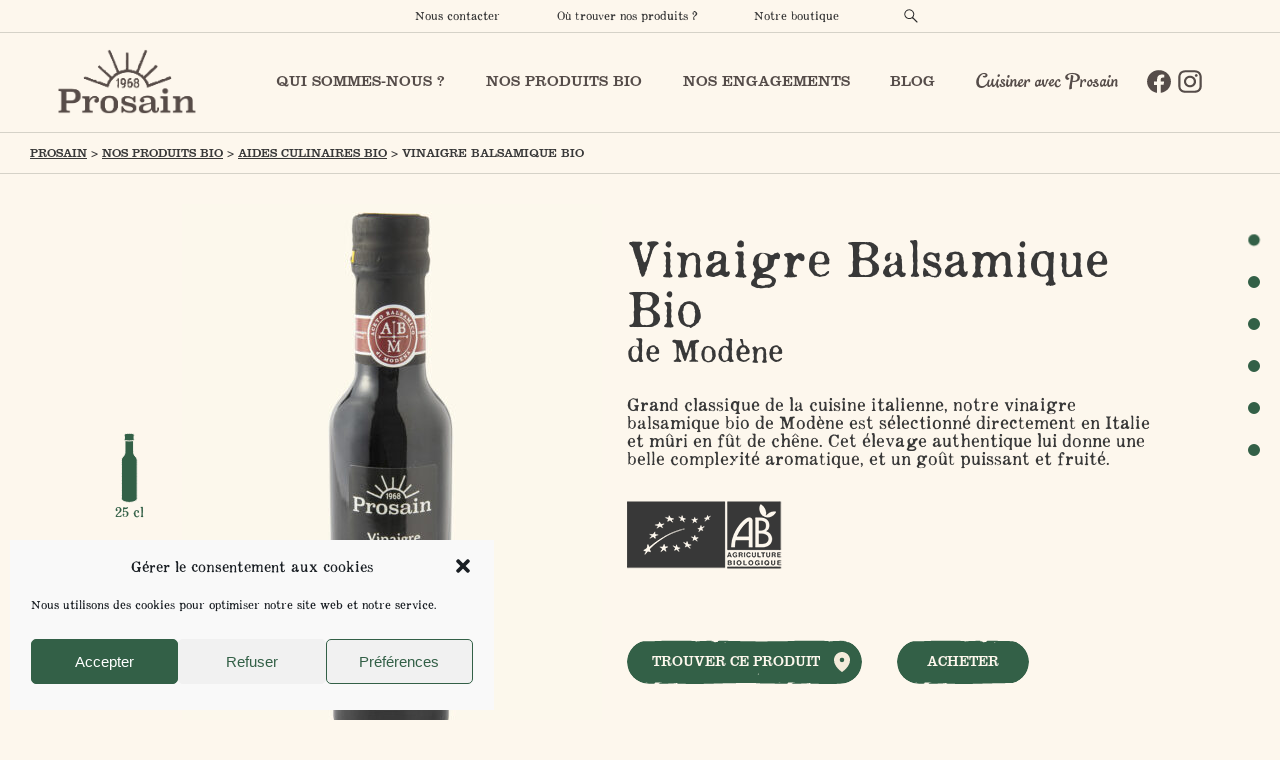

--- FILE ---
content_type: text/html; charset=UTF-8
request_url: https://prosain.fr/tous-nos-produits-bio/aides-culinaires-bio/vinaigre-balsamique-bio/
body_size: 54856
content:
<!doctype html>
<html lang="fr-FR">
<head>
	<meta charset="UTF-8">
<script>
var gform;gform||(document.addEventListener("gform_main_scripts_loaded",function(){gform.scriptsLoaded=!0}),window.addEventListener("DOMContentLoaded",function(){gform.domLoaded=!0}),gform={domLoaded:!1,scriptsLoaded:!1,initializeOnLoaded:function(o){gform.domLoaded&&gform.scriptsLoaded?o():!gform.domLoaded&&gform.scriptsLoaded?window.addEventListener("DOMContentLoaded",o):document.addEventListener("gform_main_scripts_loaded",o)},hooks:{action:{},filter:{}},addAction:function(o,n,r,t){gform.addHook("action",o,n,r,t)},addFilter:function(o,n,r,t){gform.addHook("filter",o,n,r,t)},doAction:function(o){gform.doHook("action",o,arguments)},applyFilters:function(o){return gform.doHook("filter",o,arguments)},removeAction:function(o,n){gform.removeHook("action",o,n)},removeFilter:function(o,n,r){gform.removeHook("filter",o,n,r)},addHook:function(o,n,r,t,i){null==gform.hooks[o][n]&&(gform.hooks[o][n]=[]);var e=gform.hooks[o][n];null==i&&(i=n+"_"+e.length),gform.hooks[o][n].push({tag:i,callable:r,priority:t=null==t?10:t})},doHook:function(n,o,r){var t;if(r=Array.prototype.slice.call(r,1),null!=gform.hooks[n][o]&&((o=gform.hooks[n][o]).sort(function(o,n){return o.priority-n.priority}),o.forEach(function(o){"function"!=typeof(t=o.callable)&&(t=window[t]),"action"==n?t.apply(null,r):r[0]=t.apply(null,r)})),"filter"==n)return r[0]},removeHook:function(o,n,t,i){var r;null!=gform.hooks[o][n]&&(r=(r=gform.hooks[o][n]).filter(function(o,n,r){return!!(null!=i&&i!=o.tag||null!=t&&t!=o.priority)}),gform.hooks[o][n]=r)}});
</script>

	<meta name="viewport" content="width=device-width, initial-scale=1">
	<link rel="profile" href="https://gmpg.org/xfn/11">

	<meta name='robots' content='index, follow, max-image-preview:large, max-snippet:-1, max-video-preview:-1' />
<link rel="alternate" hreflang="nl" href="https://prosain.fr/nl/tous-nos-produits-bio/aides-culinaires-bio/vinaigre-balsamique-bio/" />
<link rel="alternate" hreflang="en" href="https://prosain.fr/en/tous-nos-produits-bio/aides-culinaires-bio/vinaigre-balsamique-bio/" />
<link rel="alternate" hreflang="fr" href="https://prosain.fr/tous-nos-produits-bio/aides-culinaires-bio/vinaigre-balsamique-bio/" />
<link rel="alternate" hreflang="x-default" href="https://prosain.fr/tous-nos-produits-bio/aides-culinaires-bio/vinaigre-balsamique-bio/" />

	<!-- This site is optimized with the Yoast SEO Premium plugin v19.4 (Yoast SEO v19.9) - https://yoast.com/wordpress/plugins/seo/ -->
	<title>Vinaigre Balsamique Bio - Prosain</title><style id="rocket-critical-css">a,div,h1,h2,input,li,p,span,textarea{-webkit-font-smoothing:antialiased;-moz-osx-font-smoothing:grayscale;text-shadow:1px 1px 1px rgba(0,0,0,.004)}body:after{content:url(https://prosain.fr/wp-content/plugins/instagram-feed-pro/img/sbi-sprite.png);display:none}ul{box-sizing:border-box}:root{--wp--preset--font-size--normal:16px;--wp--preset--font-size--huge:42px}.screen-reader-text{border:0;clip:rect(1px,1px,1px,1px);clip-path:inset(50%);height:1px;margin:-1px;overflow:hidden;padding:0;position:absolute;width:1px;word-wrap:normal!important}a,body,details,div,form,h1,h2,header,html,i,iframe,img,label,li,nav,p,section,span,summary,table,tbody,td,th,thead,tr,ul{border:0;font:inherit;font-size:100%;margin:0;padding:0;vertical-align:baseline}body{background:#fff;font-size:100%;line-height:1}table{border-collapse:collapse;border-spacing:0}img{border:0}ul{list-style:none}th{text-align:left}header,img,nav,section{display:block}@font-face{font-family:"Appareo-Black";src:url(https://prosain.fr/wp-content/themes/prosain/fonts/AppareoBlack/font.woff2) format('woff2'),url(https://prosain.fr/wp-content/themes/prosain/fonts/AppareoBlack/font.woff) format('woff');font-display:swap}:root{--container-width:1430px;--ff-apero-medium:'Appareo-Black';--ff-apero-black:'Appareo-Black';--ff-clarendon-roman:'ClarendonRoman';--ff-clarendon-light:'ClarendonLight';--ff-Ollie:'Ollie';--fs-h1:4.5rem;--fs-h1-2:4.2rem;--fs-h1-slider:4rem;--fs-h1-product:5rem;--fs-h1-product-sTitle:3.2rem;--fs-h1-gr:4.5rem;--fs-h2:3.3rem;--fs-h2-2:1.4rem;--fs-h2-3:2.2rem;--fs-h2-4:3.6rem;--fs-h2-5:1.6rem;--fs-h2-6:2.4rem;--fs-h2-6-span:4.1rem;--fs-h3:3.3rem;--fs-h3-2:2.1rem;--fs-h5:1.4rem;--fs-txt-1:1.5rem;--fs-txt-3:1.6rem;--fs-txt-4:1.8rem;--fs-txt-5:1.4rem;--fs-txt-6:1.2rem;--fs-txt-7:1.6rem;--fs-txt-8:2rem;--fs-txt-9:3.3rem;--fs-txt-10:2.9rem;--fs-3:1.9rem;--fs-4:3.1rem;--fs-5:2.3rem;--fs-6:2.6rem;--fs-7:2rem;--fs-slider-h1:4rem;--fs-strong:2.5rem;--lh-1:2.4rem;--marg-lr:1.75%;--marg-tb:40px;--marg-tb2:60px;--marg-tb4:45px;--marg-tb-4:25px;--marg-0:20px;--marg-1:30px;--marg-2:40px;--marg-3:40px;--marg-4:50px;--marg-5:60px;--marg-6:70px;--marg-7:80px;--marg-8:0;--marg-10:130px;--padd-tb:40px 0;--padd-tb2:60px 0;--padd-tb4:80px 0;--padd-tb5:100px 0;--marg-eng-tb:150px 0;--line_2:22px;--line_3:30px;--line_4:25px;--line_5:30px;--line_6:35px;--color-bg:#fdf7ed;--color-bg2:#f4ebda;--color-1:#fdf7ed;--color-2:#f4ebda;--color-3:#336047;--color-4:#d5d2c8;--color-5:#2a533c;--color-6:#f8f1e5;--color-7:#625b58;--color-8:#faf4e9;--color-9:#d5d2c8;--color-10:#f6e8d7;--color-11:#554c49;--color-12:#514946;--color-13:#e30018;--color-txt:#383838;--color-txt-sNav:#554c49;--color-border:#554c49;--color-border-2:#d5d2c8;--width-1:60%;--width-2:70%;--width-3:75%;--width-4:85%;--width-5:80%;--width-6:85%;--width-7:90%;--display:grid;--display-Prefooter:grid;--columns-detail:15% 1fr 15%;--rows-detail:35px 220px 20px 1fr;--grid-rows-blog-detail:35px 200px 20px auto;--grid-columns-detail-txtImg:1fr 4em 1fr;--grid-rows-blog-liste:35px repeat(7, 50px) auto;--grid-columns-blog-liste:4% 12% 1fr;--grid-columns-produit:6% 1fr 2% 1fr 10%;--grid-columns-produit-visuels:20% minmax(0, 1fr);--grid-columns-petitPlus:6% 1fr 10% 25% 14%;--grid-columns-idee:1fr 1fr;--grid-columns-trouver:5% 1fr 40%;--grid-recette:12% 38% 1fr;--grid-recette-rows:auto;--grid-visuel-recette:1fr 1fr;--grid-engagement:4% 35% 5% 32% 3% 21%;--grid-engagement-row:repeat(17, 50px);--engagement-columns-fond:1 / 7;--engagement-rows-fond:2 / 13;--grid-engagement-columns-liste:1fr 4% 26% 20%;--grid-engagement-columns-liste-2:20% 26% 4% 1fr;--grid-engagement-columns-header:18% 29% 3% 1fr 19%;--grid-engagement-rows-header:43px repeat(15, 48px);--grid-columns-detailEng:18% 1fr 20%;--grid-columns-introEnga:4;--grid-row-engagement-visuel:2;--grid-row-introEng:11/13;--grid-columns-gammes:27% 1fr;--grid-columns-eng-fond:1/6;--grid-rows-eng-fond:1/10;--grid-columns-eng-txt:4;--grid-row-slider:1;--grid-engagement-row-txt:4;--grid-columns-defenseur:3% 23% 1fr 1fr 4%;--grid-recette:10% 1fr;--grid-recette-txtImg:1fr 3% 1fr 11%;--grid-columns-reviews:1fr 1fr 1fr;--grid-column-desc:4;--grid-columns-detail:4% 16.95% 2% 1fr 4%;--grid-footer-news:5% 1fr 1fr 1fr 5%;--grid-columns-detailFil:9% 1fr 9%;--grid-columns-fil1:1fr 26% 18%;--grid-column-triBlog:3;--grid-row-triBlog:2 / 10;--row-desc:2;--col-desc:3;--n-column:4;--col4-w:23%;--marg-top-visuel-detail:-180px;--grid-columns-main-nav:20% 1fr 11%;--custom-logo-link:60%;--larg-choix:0 22% 50px;--display-pictos:flex;--padding-pictos:70px 45px;--w-pictos:20%;--grid-accroche:10% 1fr;--justify-content:right;--width-fil4:27%;--with-desc-bottom:60%;--logo-grid:repeat( auto-fill, minmax(200px, 1fr));--grid-logos:3rem;--grid-columns-search:repeat( auto-fill, minmax(240px, 1fr));--grid-search-titre:1/5;--width-search:80%;--min-height-leplus:500px;--terra-blc1-columns:5% minmax(0, 1fr) 5% 26% 7%;--terra-blc1-nbrcol:4;--terra-blc2-width:70%;--terra-grid-blc2-dot:12% 1fr 23px 1fr 12%;--terra-blc2-column:1fr 1fr 1fr;--terra-blc2-height:130px;--terra-blc3-grid:1fr 5% 22% 8%;--terra-blc4-grid:10% 37% 4% 1fr 6%;--terra-blc4-nbrcol:2;--terra-blc4-nbrcol-img:4;--marg-blc2:0;--defenseur-blc1-columns:6% 1fr 4% 1fr 6%;--defenseur-blc3-columns:6% 20% 4% 1fr 6%;--defenseur-blc4-columns:14% 1fr 14%;--defenseur-blc5-columns:9% 1fr 9%;--defenseur-blc6-columns:14% 1fr 14%;--defenseur-blc7-columns:6% 1fr 4% 1fr 6%;--defenseur-blc8-columns:28% 6% 1fr 7%;--defenseur-blc9-columns:5% 1fr 7% 1fr 5%;--defenseur-blc10-columns:10% minmax(0, 1fr) 10%;--defenseur-blc3-nbrcol:3;--defenseur-blc3-nbrcol-img:4;--defenseur-blc7-nbrcol:2;--defenseur-blc4-nbrcol-img:4;--defenseur-dot:'';--defenseur-grid-objectifs:27% 46% 27%;--defenseur-row-ojectifs:repeat(14, 30px);--defenseur-width-objectifs:60%;--histoire-columns-date:1fr 1fr;--histoire-blc-columns:6% 1fr 4% 1fr 6%;--hist-column-nbr:4;--histoire-grid-blc9:14% 1fr 1% 36% 3%;--fs-contact-faq:3rem;--fs-faqQuestion:2.8rem;--grid-prefooter:30% 1fr}@media (min-width:64.063em) and (max-width:67.5em){:root{--grid-recette-txtImg:1fr 3% 1fr;--columns-detail:15% 1fr 8%;--grid-engagement-row:repeat(18, 50px);--engagement-rows-fond:2/11;--grid-engagement-columns-header:10% 29% 3% 1fr 10%;--grid-engagement-rows-header:repeat(13, 48px);--grid-columns-petitPlus:4% 1fr 2% 26% 4%;--grid-recette:1fr;--grid-rows-blog-detail:12% 1fr 12%;--grid-columns-detail-txtImg:1fr 2em 1fr;--grid-columns-detailEng:10% 1fr 10%;--grid-columns-fil1:1fr 1fr;--grid-row-triBlog:5 / 10;--grid-columns-main-nav:12% 1fr 5%;--custom-logo-link:80%;--w-pictos:28%;--padding-pictos:36px;--justify-content:center;--width-fil4:60%;--logo-grid:repeat( auto-fill, minmax(139px, 1fr));--grid-columns-search:repeat( auto-fill, minmax(190px, 1fr));--grid-search-titre:1/5;--with-desc-bottom:70%;--defenseur-width-objectifs:80%;--terra-blc1-columns:5% minmax(0, 1fr) 4% 32% 3%;--terra-blc2-width:90%;--terra-grid-blc2-dot:12% 1fr 23px 1fr 12%;--terra-blc2-height:100px;--terra-blc3-grid:1fr 2% 42% 0%;--marg-7:20px}}@media only screen and (min-device-width:768px) and (max-device-width:1024px) and (-webkit-min-device-pixel-ratio:1){:root{--grid-engagement:4% 1fr 4% 55% 4% !important}}@media (max-width:64em){:root{--display-Prefooter:grid;--fs-h1-2:3.2rem;--columns-detail:5% 1fr 5%;--rows-detail:35px 180px 20px 1fr;--grid-columns-produit:1% 1fr 1% 44% 1%;--grid-columns-petitPlus:2% 1fr 2% 28% 2%;--grid-columns-idee:1fr 1fr;--grid-recette:10% 45% 1fr 5%;--grid-recette-rows:10% 1fr;--grid-visuel-recette:1fr;--grid-engagement:4% 1fr 4% 46% 4%;--grid-engagement-row:repeat(10, 50px);--engagement-rows-fond:2 / 10;--grid-engagement-row-slider:3;--grid-engagement-row-txt:4;--grid-engagement-columns-liste:2fr 5% 35% 6%;--grid-engagement-columns-liste-2:6% 35% 6% 1fr 5%;--grid-columns-reviews:1fr 1fr;--grid-row-engagement-visuel:2;--grid-engagement-columns-header:6% 43% 3% 1fr 6%;--grid-engagement-rows-header:repeat(13, 48px);--grid-columns-detailEng:5% 1fr 5%;--grid-columns-fil1:1fr 1fr;--grid-columns-detailFil2:4% 1fr 4%;--grid-row-introEng:9;--grid-rows-eng-fond:1/11;--marg-top-visuel-detail:0;--grid-row-triBlog:7 / 10;--grid-row-triBlog:5 / 10;--width-3:100%;--width-4:100%;--padd-tb2:10px;--fs-h3:3rem;--fs-h2:2.3rem;--fs-3:1.5rem;--fs-4:2.3rem;--fs-5:2rem;--fs-txt-3:1.4rem;--marg-tb:20px;--marg-8:40px;--marg-7:20px;--line_2:16px;--width-1:100%;--width-5:90%;--grid-columns-main-nav:18% 1fr 13% 5%;--main-nav-height:80px;--custom-logo-link:60%;--w-pictos:28%;--padding-pictos:36px;--larg-choix:0 12% 50px;--grid-accroche:18% 1fr;--justify-content:center;--width-fil4:60%;--logo-grid:repeat( auto-fill, minmax(139px, 1fr));--grid-columns-search:repeat( auto-fill, minmax(180px, 1fr));--grid-search-titre:1/4;--with-desc-bottom:70%;--min-height-leplus:380px;--terra-blc1-columns:5% minmax(0, 1fr) 5%;--terra-blc1-nbrcol:2;--terra-blc2-width:95%;--terra-blc2-height:100px;--terra-blc3-grid:1fr 2% 42% 0%;--terra-blc4-grid:6% 15% 1fr 15% 6%;--terra-blc4-nbrcol:2/5;--terra-blc4-nbrcol-img:3;--defenseur-width-objectifs:90%;--defenseur-blc8-columns:28% 3% 1fr 7%;--defenseur-blc3-nbrcol:3/5;--defenseur-blc7-columns:2% 1fr 1% 1fr 2%;--defenseur-blc9-columns:2% 1fr 1% 1fr 2%;--grid-prefooter:1fr}}@media (max-width:47.938em){:root{--fs-h1-2:3.5rem;--fs-slider-h1:3.5rem;--marg-lr:0;--grid-columns-produit:6% 1fr 6%;--grid-columns-petitPlus:5% 1fr 5%;--grid-columns-idee:1fr;--grid-engagement:8% 1fr 8%;--grid-engagement-row:repeat(11, 80px);--engagement-columns-fond:1 / 4;--engagement-rows-fond:1 / 8;--grid-columns-defenseur:5% 1fr 5%;--grid-columns-trouver:5% 1fr 5%;--grid-recette:5% 1fr 5%;--grid-columns-reviews:1fr;--grid-engagement-columns-liste:5% 1fr 5%;--marg-8:0;--grid-engagement-columns-liste-2:5% 1fr 5%;--grid-engagement-columns-header:5% 1fr 5%;--grid-engagement-rows-header:repeat(20, 45px);--grid-columns-eng-fond:1/4;--grid-rows-eng-fond:1/14;--grid-columns-eng-txt:2;--grid-columns-introEnga:2;--grid-row-introEng:21;--grid-columns-detailEng:5% 1fr 5%;--grid-columns-blog-liste:5% 1fr 5%;--grid-footer-news:5% 1fr 5%;--grid-columns-gammes:5% 1fr 5%;--grid-row-engagement-visuel:9;--grid-columns-detail:5% 1fr 5%;--grid-column-desc:2;--display:block;--display-Prefooter:block;--width-2:100%;--n-column:2;--width-1:100%;--row-desc:3;--col-desc:2;--col4-w:100%;--grid-columns-main-nav:15% 1fr 18% 6%;--main-nav-height:80px;--custom-logo-link:70%;--larg-choix:0 0 50px;--display-pictos:block;--padding-pictos:30px;--w-pictos:100%;--logo-grid:repeat( auto-fill, minmax(130px, 1fr));--grid-logos:2rem;--with-desc-bottom:90%;--grid-columns-search:repeat( auto-fill, minmax(140px, 1fr));--grid-search-titre:1/3;--width-search:90%;--terra-blc1-columns:2% minmax(0, 1fr) 2%;--terra-blc2-column:1fr;--terra-blc3-grid:1fr;--marg-blc2:40px;--defenseur-blc1-columns:1fr;--defenseur-blc3-columns:1fr;--defenseur-blc4-columns:5% 1fr 5%;--defenseur-blc5-columns:1fr;--defenseur-blc6-columns:5% 1fr 5%;--defenseur-blc7-columns:1fr;--defenseur-blc8-columns:1fr;--defenseur-blc9-columns:1fr;--defenseur-blc10-columns:2% minmax(0, 1fr) 2%;--defenseur-blc3-nbrcol:1;--defenseur-blc7-nbrcol:1;--defenseur-blc3-nbrcol-img:1;--defenseur-blc4-nbrcol-img:1;--defenseur-grid-objectifs:5% 1fr 5%;--defenseur-row-ojectifs:repeat(14, 30px);--defenseur-width-objectifs:80%;--defenseur-dot:none;--histoire-columns-date:5% 1fr 5%;--hist-column-nbr:2;--histoire-blc-columns:5% 1fr 5%;--histoire-grid-blc9:5% 1fr 5%;--fs-faqQuestion:2rem}}html{font-size:62.5%}body{font-family:var(--ff-apero-black);color:var(--color-txt);background:var(--color-bg)}.site-main{position:relative}.site-main a{text-decoration:underline}.container{max-width:var(--container-width);margin:0 auto;font-size:1.6rem;position:relative}.privacy-statement{display:none}.top{position:relative;z-index:4;background:var(--color-bg);display:flex;align-items:center;border-bottom:1px solid var(--color-border-2)}.top .rechercher{display:inline-block;margin-left:7.5px;fill:var(--color-txt-sNav);font-size:1.2rem}.topHeader{width:70%}.nav-preHeader{display:flex;width:60%;margin:0 0 0 auto;justify-content:space-evenly;font-family:var(--ff-apero-medium)}#top-area.nav-preHeader a{position:relative;padding:10px 0;display:inline-block;text-decoration:none;font-size:1.2rem}#top-area.nav-preHeader a:before{content:'';background-color:var(--color-3);width:0;height:4px;position:absolute;left:50%;transform:translateX(-50%);top:0}.main-navigation{border-bottom:1px solid var(--color-border-2);display:grid;grid-template-columns:var(--grid-columns-main-nav);width:100%;height:var(--main-nav-height)}.main-navigation .custom-logo-link{width:var(--custom-logo-link);margin:0 auto;display:flex;align-items:center}.main-navigation #menu-header-mega-menu{display:flex;align-items:center;text-align:center;height:inherit;justify-content:space-around;font-family:var(--ff-clarendon-roman);font-size:var(--fs-txt-1);text-transform:uppercase;min-height:100px}.main-navigation #menu-header-mega-menu a{color:var(--color-txt-sNav)}.main-navigation #menu-header-mega-menu .cuisiner{font-family:var(--ff-Ollie);text-transform:none;font-size:var(--fs-5)}.main-navigation .rs{display:flex;align-items:center;text-align:center;justify-content:right}nav ul.menu li .piko{opacity:0;visibility:hidden;z-index:4;padding-top:1%;padding-left:10%;width:80%;position:absolute;top:132px;left:0;background:var(--color-bg);padding-right:10%;padding-bottom:20px;-webkit-box-shadow:0px 13px 5px -7px rgba(0,0,0,0.58);box-shadow:0px 13px 5px -7px rgba(0,0,0,0.58);z-index:100}#menu-header-mega-menu li:nth-child(1) .piko{width:inherit;padding:15px 3%;left:inherit}nav ul.menu li .piko li.sales a:first-child,nav ul.menu li .piko li.sucres a:first-child{font-size:2rem;color:var(--color-3)!important;font-family:var(--ff-clarendon-roman);font-weight:700;margin-bottom:7px}nav ul.menu li .piko li.sucres a:first-child{color:var(--color-13)!important}#menu-header-mega-menu .piko a{padding:0}#menu-header-mega-menu .piko a:before{background:none}#menu-header-mega-menu li:nth-child(1),#menu-header-mega-menu li:nth-child(2){padding:43px 0}nav ul.menu li .piko ul.sub-menu:first-child{display:grid;grid-template-columns:1fr 1fr 1fr}#menu-header-mega-menu li:nth-child(1) .piko ul.sub-menu:first-child{display:block;text-align:left}nav ul.menu li .piko li.sales{grid-column:1/3;text-align:left}nav ul.menu li .piko li.sales .sub-menu a,nav ul.menu li .piko li.sucres .sub-menu a{color:var(--color-txt-sNav)!important;font-size:inherit;font-weight:normal}#menu-header-mega-menu li .sub-menu li{padding:10px 0 10px 0;position:relative;background:none}.sub-menu li a{display:block}nav ul.menu li .piko li.sales .sub-menu{display:grid;grid-template-columns:1fr 1fr;text-align:left}nav ul.menu li .piko li.sucres{grid-column:3;text-align:left}#menu-header-mega-menu li:nth-child(1) .piko .sub-menu li:before,.sales .sub-menu li:before,.sucres .sub-menu li:before{content:'';position:absolute;bottom:0;left:0;width:96%;height:1px;background:var(--color-border-2)}#menu-header-mega-menu li:nth-child(1) .piko .sub-menu li:after,.sales .sub-menu li:after,.sucres .sub-menu li:after{content:'';position:absolute;bottom:0;left:0;width:0;height:2px;background:var(--color-3)}#searchbox{margin:0 25%;position:relative}.topsearch__dropdown{position:relative;width:100%;background-color:#f4ecde;z-index:1;margin:-92px 0 0 0}.topsearch__dropdown__form input[type="search"]{border:0 none;width:100%;height:90px;font-family:var(--ff-apero-medium);background:none;font-size:2.1rem}.topsearch__dropdown__form button{position:absolute;box-sizing:content-box;top:0;right:42px;width:26px;height:26px;padding:32px 8px;border:0 none;outline:none;background-color:transparent}.topsearch__close{position:absolute;box-sizing:content-box;top:0;right:0;width:26px;height:26px;padding:32px 8px}#searchbox button,#searchbox .topsearch__close{fill:var(--color-12)}.top .rechercher>i{display:block;width:14px;height:14px}@media (max-width:64em){.custom-logo-link img{width:50%;margin:0 auto}#nav-icon3{width:30px;height:45px;position:absolute;left:20px;top:50px;margin:22px auto;-webkit-transform:rotate(0deg);-moz-transform:rotate(0deg);-o-transform:rotate(0deg);transform:rotate(0deg);z-index:13}#nav-icon3 span{display:block;position:absolute;height:4px;width:100%;background:#000;border-radius:9px;opacity:1;left:0;-webkit-transform:rotate(0deg);-moz-transform:rotate(0deg);-o-transform:rotate(0deg);transform:rotate(0deg)}#nav-icon3 span:nth-child(1){top:0px}#nav-icon3 span:nth-child(2),#nav-icon3 span:nth-child(3){top:10px}#nav-icon3 span:nth-child(4){top:20px}.main-navigation{grid-template-columns:var(--grid-columns-main-nav);margin-bottom:0;padding:10px 0}.main-navigation .custom-logo-link{grid-column:2}.main-navigation #menu-header-mega-menu{opacity:0;visibility:hidden;width:50%;margin:0;padding:0;display:block;text-align:left;position:absolute;left:-380px;top:132px;z-index:10;padding-bottom:50px;height:initial;background:var(--color-bg);-webkit-transform:translateX(-380px);-moz-transform:translateX(-380px);-o-transform:translateX(-380px);transform:translateX(-380px)}#menu-header-mega-menu li:nth-child(1),#menu-header-mega-menu li:nth-child(2){padding:0 0}nav ul.menu li .piko{position:relative;opacity:1;visibility:visible;top:0;width:70%;padding:0 10%;z-index:4;left:20px;box-shadow:none}nav ul.menu li .piko ul.sub-menu:first-child,nav ul.menu li .piko li.sales .sub-menu,nav ul.menu li .piko li.sucres .sub-menu{display:block}nav ul.menu li{margin:15px 0}#menu-header-mega-menu li .sub-menu li{padding:0 0 5px;margin:10px 0}.scroll-indicator-controller{display:none}}@media (max-width:47.938em){#searchbox{margin:0 0 0 20%}.topsearch__dropdown__form input[type="search"]{width:67%;font-size:1.5rem}.topsearch__dropdown__form button{width:21px;padding:32px 3px}.custom-logo-link img{width:70%}#nav-icon3{top:60px}.custom-logo-link img{width:100%}.main-navigation #menu-header-mega-menu{width:100%;top:152px}.top .rechercher{width:20px}.nav-preHeader{width:80%!important}#top-area li{border-right:1px var(--color-border);height:inherit;padding:10px 0}#top-area li a{text-indent:-1000px}#top-area li a:after{content:'';width:22px;height:18px;position:absolute;left:0;top:5px}#top-area li.topContact a:after{background:url(https://prosain.fr/wp-content/themes/prosain/images/svg/nous-contacter.svg) no-repeat}#top-area li.topWhere a:after{background:url(https://prosain.fr/wp-content/themes/prosain/images/svg/ou-nous-trouver.svg) no-repeat}}h1{font-size:var(--fs-h1-2);margin:var(--marg-1) 0}h2{font-family:var(--ff-clarendon-roman);font-size:var(--fs-h2-2)}#breadcrumbs{border-bottom:1px solid var(--color-border-2);padding:14px 0 14px 30px;margin-bottom:30px;text-transform:uppercase;font-size:var(--fs-txt-6);font-family:var(--ff-clarendon-roman)}#breadcrumbs a{font-size:var(--fs-txt-6)}a{text-decoration:none;color:var(--color-txt)}#menu-header-mega-menu a{position:relative;padding:5px 10px}#menu-header-mega-menu a:before{position:absolute;left:0;bottom:0;content:"";display:block;width:100%;height:100%;background-color:var(--color-3);transform-origin:0 bottom 0;transform:scaleX(0)}#menu-header-mega-menu .cuisiner a:after{content:'';background-color:var(--color-3);width:0;height:10px;position:absolute;left:16px;bottom:-10px;background:url(https://prosain.fr/wp-content/themes/prosain/images/trait-cuisiner.jpg) no-repeat;background-size:80%;background-position:0 50%}#menu-header-mega-menu li:last-child a:before{background:none}#menu-header-mega-menu a span{position:relative}.sepaOvale{position:relative}.sepaOvale svg.ovale{transform:scaleY(-1);fill:var(--color-bg)}.sepaOvale .arrow{width:30px;position:absolute;left:50%;transform:translateX(-50%) scaleY(-1);bottom:30px;fill:var(--color-3)}.produit{display:grid;grid-template-columns:var(--grid-columns-produit)}.produit .visuels{grid-column:2;grid-template-columns:var(--grid-columns-produit-visuels);display:grid}.produit .descriptif{grid-column:4;font-family:var(--ff-apero-black);font-size:var(--fs-txt-4)}.produit .descriptif h1{font-size:var(--fs-h1-product);font-family:var(--ff-apero-medium)}.produit .descriptif h1 span{font-size:var(--fs-h1-product-sTitle);display:block;font-family:var(--ff-apero-black)}.produit .descriptif h1 #piment{width:40px!important;height:40px!important}.produit .descriptif .logos{display:flex;width:100%;margin:30px 0;flex-wrap:wrap}.produit .pictos{justify-self:center;grid-column:1;grid-row:1;align-self:center}.produit .pictos a{width:50px;height:120px;display:block;text-decoration:none;text-align:center;font-family:var(--ff-apero-black);font-size:var(--fs-txt-5);color:var(--color-3)}.produit a.discover,.produit a.buy{position:relative;background:var(--color-3);color:var(--color-1);font-family:var(--ff-clarendon-roman);padding:12px 30px;border-radius:25px;text-transform:uppercase;text-decoration:none;font-size:var(--fs-txt-5);display:inline-block;overflow:hidden;mask-image:url(https://prosain.fr/wp-content/themes/prosain/images/svg/cta.svg);-webkit-mask-image:url(https://prosain.fr/wp-content/themes/prosain/images/svg/cta.svg);mask-size:contain;mask-repeat:repeat-x;margin-top:20px}.produit a.discover,.produit a.buy{padding:15px 42px 15px 25px}.produit a.discover:before{position:absolute;left:0;bottom:0;content:"";display:block;width:100%;height:100%}.produit a.buy{background:var(--color-1);color:var(--color-3);margin-left:30px}.produit .links{padding:20px 0}.produit a.discover #hotSpot,.produit a.buy #arrowRight{width:20px;height:20px;position:absolute;right:10px;top:50%;transform:translateY(-50%);fill:var(--color-2)}.produit a.buy #arrowRight{width:15px;height:15px;right:15px;fill:var(--color-3)}.produit .pictos svg path{fill:#fdf7ed;stroke:var(--color-3);stroke-miterlimit:10}.produit .pictos svg path.on{fill:var(--color-3);stroke:#fdf7ed;stroke-miterlimit:10}.produit .slick-slide{position:relative}.nouveau{position:absolute;right:52px;top:30px;width:96px}.nouveau .coul{fill:#af3535}.nouveau .txt{fill:#FDF7ED;font-family:'Appareo-Black';font-size:8px}.origines h2{font-size:var(--fs-h2-2);margin-bottom:var(--marg-tb-4);text-transform:uppercase}.slick-slide img{margin:0 auto}.origines{background:var(--color-10)}.origines .sepaOvale svg.ovale{transform:scaleY(-1);fill:var(--color-bg)}.composition table.rg-table{width:100%;margin-bottom:0.5em;font-size:.9rem;border-collapse:collapse;border-spacing:0}.composition table.rg-table tr{-moz-box-sizing:border-box;box-sizing:border-box;margin:0;padding:0;border:0;font-size:100%;font:inherit;vertical-align:baseline;text-align:left;color:#333}.composition table.rg-table tr:nth-child(odd){background:var(--color-2)}.composition table.rg-table thead tr{background:none!important}.composition table.rg-table th,.composition table.rg-table td{font-size:var(--fs-txt-5);font-family:var(--ff-apero-black)}.composition table.rg-table th{padding:0.35em}.composition table.rg-table td{padding:0.1rem 1rem}.text-center{text-align:center;vertical-align:middle}.accordion-content{padding:7px 0}img{height:auto;max-width:100%}.slick-slide img{width:90%}.slick-slider{position:relative;display:block;box-sizing:border-box;-webkit-touch-callout:none;-ms-touch-action:pan-y;touch-action:pan-y}.slick-list{position:relative;display:block;overflow:hidden;margin:0;padding:0}.slick-slider .slick-track,.slick-slider .slick-list{-webkit-transform:translate3d(0,0,0);-moz-transform:translate3d(0,0,0);-ms-transform:translate3d(0,0,0);-o-transform:translate3d(0,0,0);transform:translate3d(0,0,0)}.slick-track{position:relative;top:0;left:0;display:block;margin-left:auto;margin-right:auto}.slick-track:before,.slick-track:after{display:table;content:''}.slick-track:after{clear:both}.slick-slide{display:none;float:left;height:100%;min-height:1px}.slick-slide img{display:block}.slick-initialized .slick-slide{display:block}::-ms-reveal{display:none}.gform_validation_container,.gform_wrapper.gravity-theme .gform_validation_container,body .gform_wrapper.gravity-theme .gform_body .gform_fields .gfield.gform_validation_container,body .gform_wrapper.gravity-theme .gform_fields .gfield.gform_validation_container,body .gform_wrapper.gravity-theme .gform_validation_container{display:none!important;left:-9000px;position:absolute!important}@media only screen and (max-width:641px){.gform_wrapper.gravity-theme input:not([type=radio]):not([type=checkbox]):not([type=image]):not([type=file]){line-height:2;min-height:32px}.gform_wrapper.gravity-theme textarea{line-height:1.5}}.gform_wrapper.gravity-theme .gform_hidden{display:none}.gform_wrapper.gravity-theme .hidden_label .gfield_label,.gform_wrapper.gravity-theme .screen-reader-text{clip:rect(1px,1px,1px,1px);word-wrap:normal!important;border:0;-webkit-clip-path:inset(50%);clip-path:inset(50%);height:1px;margin:-1px;overflow:hidden;padding:0;position:absolute;width:1px}.gform_wrapper.gravity-theme .gfield textarea{width:100%}.gform_wrapper.gravity-theme .gfield textarea.large{height:288px}.gform_wrapper.gravity-theme .gfield input,.gform_wrapper.gravity-theme .gfield select{max-width:100%}.gform_wrapper.gravity-theme .gfield input.large,.gform_wrapper.gravity-theme .gfield select.large{width:100%}.gform_wrapper.gravity-theme *{box-sizing:border-box}.gform_wrapper.gravity-theme .gform_fields{grid-column-gap:2%;-ms-grid-columns:(1fr 2%) [12];grid-row-gap:16px;display:grid;grid-template-columns:repeat(12,1fr);grid-template-rows:repeat(auto-fill,auto);width:100%}.gform_wrapper.gravity-theme .gfield{grid-column:1/-1;min-width:0}.gform_wrapper.gravity-theme .gfield.gfield--width-full{-ms-grid-column-span:12;grid-column:span 12}@media (max-width:640px){.gform_wrapper.gravity-theme .gform_fields{grid-column-gap:0}.gform_wrapper.gravity-theme .gfield:not(.gfield--width-full){grid-column:1/-1}}.gform_wrapper.gravity-theme .gfield_label{display:inline-block;font-size:16px;font-weight:700;margin-bottom:8px;padding:0}.gform_wrapper .gfield_required{color:#c02b0a;display:inline-block;font-size:13.008px;padding-left:.125em}.gform_wrapper .gform_required_legend .gfield_required{padding-left:0}.gform_wrapper.gravity-theme .gform_footer{display:flex}.gform_wrapper.gravity-theme .gform_footer input{align-self:flex-end}.gform_wrapper.gravity-theme .gfield_description{clear:both;font-family:inherit;font-size:15px;letter-spacing:normal;line-height:inherit;padding-top:13px;width:100%}.gform_wrapper.gravity-theme .gform_footer{margin:6px 0 0;padding:16px 0}.gform_wrapper.gravity-theme .gform_footer input{margin-bottom:8px}.gform_wrapper.gravity-theme .gform_footer input+input{margin-left:8px}.gform_wrapper.gravity-theme input[type=email],.gform_wrapper.gravity-theme input[type=text],.gform_wrapper.gravity-theme select,.gform_wrapper.gravity-theme textarea{font-size:15px;margin-bottom:0;margin-top:0;padding:8px}.pum-container,.pum-content,.pum-content+.pum-close,.pum-overlay,.pum-title{background:0 0;border:none;bottom:auto;clear:none;float:none;font-family:inherit;font-size:medium;font-style:normal;font-weight:400;height:auto;left:auto;letter-spacing:normal;line-height:normal;max-height:none;max-width:none;min-height:0;min-width:0;overflow:visible;position:static;right:auto;text-align:left;text-decoration:none;text-indent:0;text-transform:none;top:auto;visibility:visible;white-space:normal;width:auto;z-index:auto}.pum-content,.pum-title{position:relative;z-index:1}.pum-overlay{position:fixed}.pum-overlay{height:100%;width:100%;top:0;left:0;right:0;bottom:0;z-index:1999999999;overflow:initial;display:none}.pum-overlay,.pum-overlay *,.pum-overlay :after,.pum-overlay :before,.pum-overlay:after,.pum-overlay:before{box-sizing:border-box}.pum-container{top:100px;position:absolute;margin-bottom:3em;z-index:1999999999}.pum-container.pum-responsive{left:50%;margin-left:-47.5%;width:95%;height:auto;overflow:visible}@media only screen and (min-width:1024px){.pum-container.pum-responsive.pum-responsive-small{margin-left:-20%;width:40%}.pum-container.pum-responsive.pum-position-fixed{position:fixed}}@media only screen and (max-width:1024px){.pum-container.pum-responsive.pum-position-fixed{position:absolute}}.pum-container .pum-title{margin-bottom:.5em}.pum-container .pum-content>:last-child{margin-bottom:0}.pum-container .pum-content>:first-child{margin-top:0}.pum-container .pum-content+.pum-close{text-decoration:none;text-align:center;line-height:1;position:absolute;min-width:1em;z-index:2;background-color:transparent}.pum-theme-3273,.pum-theme-commentaires{background-color:rgba(0,0,0,0.60)}.pum-theme-3273 .pum-container,.pum-theme-commentaires .pum-container{padding:25px;border-radius:20px;border:0px solid #000000;box-shadow:0px 0px 0px 0px rgba(2,2,2,0.00);background-color:rgba(255,255,255,1.00)}.pum-theme-3273 .pum-title,.pum-theme-commentaires .pum-title{color:#000000;text-align:left;text-shadow:0px 0px 0px rgba(2,2,2,0.23);font-family:inherit;font-weight:400;font-size:32px;line-height:36px}.pum-theme-3273 .pum-content,.pum-theme-commentaires .pum-content{color:#8c8c8c;font-family:inherit;font-weight:400}.pum-theme-3273 .pum-content+.pum-close,.pum-theme-commentaires .pum-content+.pum-close{position:absolute;height:28px;width:28px;left:auto;right:8px;bottom:auto;top:8px;padding:8px;color:#ffffff;font-family:Sans-Serif;font-weight:700;font-size:20px;line-height:12px;border:1px none #ffffff;border-radius:42px;box-shadow:1px 1px 3px 0px rgba(2,2,2,0.23);text-shadow:0px 0px 0px rgba(0,0,0,0.23);background-color:rgba(40,79,57,1.00)}#pum-3268{z-index:1999999999}:root{--glsr-white:#fff;--glsr-gray-100:#f5f5f5;--glsr-gray-200:#e5e5e5;--glsr-gray-300:#d4d4d4;--glsr-gray-400:#a3a3a3;--glsr-gray-500:#737373;--glsr-gray-600:#525252;--glsr-gray-700:#404040;--glsr-gray-800:#262626;--glsr-gray-900:#171717;--glsr-black:#000;--glsr-blue:#1c64f2;--glsr-green:#057a55;--glsr-red:#e02424;--glsr-yellow:#faca15;--glsr-duration-slow:0.3s;--glsr-duration-fast:0.15s;--glsr-gap-sm:0.5em;--glsr-gap-md:0.75em;--glsr-gap-lg:2em;--glsr-leading:1.5;--glsr-px:1.25em;--glsr-py:1.25em;--glsr-radius:3px;--glsr-text-base:1em;--glsr-text-sm:0.875em;--glsr-text-md:1em;--glsr-text-lg:1.25em;--glsr-review-star:1.25em;--glsr-review-verified:var(--glsr-green);--glsr-bar-bg:var(--glsr-yellow);--glsr-bar-leading:1.5;--glsr-bar-opacity:0.1;--glsr-max-w:48ch;--glsr-summary-star:1.5em;--glsr-summary-text:var(--gl-text-sm);--glsr-choice-h:1.125em;--glsr-choice-w:1.125em;--glsr-form-error:var(--glsr-red);--glsr-form-star:2em;--glsr-form-success:var(--glsr-green);--glsr-input-b:1px solid var(--glsr-gray-400);--glsr-input-bg:var(--glsr-white);--glsr-input-color:var(--glsr-gray-900);--glsr-input-px:0.75em;--glsr-input-py:0.5em;--glsr-input-radius:3px;--glsr-label-text:var(--glsr-text-sm);--glsr-label-weight:500;--glsr-toggle-bg-0:currentColor;--glsr-toggle-bg-1:currentColor;--glsr-toggle-color:var(--glsr-white);--glsr-toggle-h:1.25em;--glsr-toggle-opacity-0:0.15;--glsr-toggle-opacity-1:1;--glsr-toggle-p:3px;--glsr-toggle-radius:999px;--glsr-toggle-shadow-color:rgba(0,0,0,.2);--glsr-toggle-size:calc(var(--glsr-toggle-h) - var(--glsr-toggle-p)*2);--glsr-toggle-text:1em;--glsr-toggle-w:calc(var(--glsr-toggle-h)*2 - var(--glsr-toggle-p)*2);--glsr-modal-bg:var(--glsr-white);--glsr-modal-radius:3px}.glsr *+*{box-sizing:border-box}.glsr-default .glsr-field{position:relative}.glsr-default .glsr-field:not(.glsr-field-is-invalid) .glsr-field-error,.glsr-default .glsr-form-message:not(.glsr-form-failed):not(.glsr-form-success){display:none}.glsr-default .glsr-field-error{color:var(--glsr-form-error);font-size:var(--glsr-text-sm)}.glsr-default form.glsr-form label.glsr-label{display:block;float:none;-webkit-hyphens:none;hyphens:none;margin:0}.glsr-default form.glsr-form input.glsr-input:not(.wp-block-search__input){box-sizing:border-box;display:block;float:none;margin:0;max-height:none;max-width:none;min-height:auto;min-width:auto;width:100%}.glsr-default form.glsr-form label.glsr-label{font-size:var(--glsr-label-text);font-weight:var(--glsr-label-weight);line-height:var(--glsr-leading);margin-bottom:.25em;padding:0}.glsr-default form.glsr-form input.glsr-input{-webkit-appearance:none;-moz-appearance:none;appearance:none;background-clip:padding-box;background-color:var(--glsr-input-bg);border:var(--glsr-input-b);border-radius:var(--glsr-input-radius);color:var(--glsr-input-color);font-family:inherit;font-size:var(--glsr-text-md);line-height:var(--glsr-leading);min-height:auto!important;padding:var(--glsr-input-py) var(--glsr-input-px)!important}.glsr-default form.glsr-form .glsr-field-error{font-family:system-ui,-apple-system,Segoe UI,Roboto,Ubuntu,Cantarell,Noto Sans,sans-serif;line-height:var(--glsr-leading)}</style>
	<meta name="description" content="Vinaigre Balsamique Bio . Prosain propose une gamme de produits et plats cuisinés bio, dont Vinaigre Balsamique Bio" />
	<link rel="canonical" href="https://prosain.fr/tous-nos-produits-bio/aides-culinaires-bio/vinaigre-balsamique-bio/" />
	<meta property="og:locale" content="fr_FR" />
	<meta property="og:type" content="article" />
	<meta property="og:title" content="Vinaigre Balsamique Bio" />
	<meta property="og:description" content="Vinaigre Balsamique Bio . Prosain propose une gamme de produits et plats cuisinés bio, dont Vinaigre Balsamique Bio" />
	<meta property="og:url" content="https://prosain.fr/tous-nos-produits-bio/aides-culinaires-bio/vinaigre-balsamique-bio/" />
	<meta property="og:site_name" content="Prosain" />
	<meta property="article:modified_time" content="2025-10-30T13:38:07+00:00" />
	<meta property="og:image" content="https://prosain.fr/wp-content/uploads/2021/10/Vinaigrebalsamiquebio-AidesCulinairesbio.jpg" />
	<meta property="og:image:width" content="1395" />
	<meta property="og:image:height" content="1620" />
	<meta property="og:image:type" content="image/jpeg" />
	<meta name="twitter:card" content="summary_large_image" />
	<script type="application/ld+json" class="yoast-schema-graph">{"@context":"https://schema.org","@graph":[{"@type":"WebPage","@id":"https://prosain.fr/tous-nos-produits-bio/aides-culinaires-bio/vinaigre-balsamique-bio/","url":"https://prosain.fr/tous-nos-produits-bio/aides-culinaires-bio/vinaigre-balsamique-bio/","name":"Vinaigre Balsamique Bio - Prosain","isPartOf":{"@id":"https://prosain.fr/#website"},"primaryImageOfPage":{"@id":"https://prosain.fr/tous-nos-produits-bio/aides-culinaires-bio/vinaigre-balsamique-bio/#primaryimage"},"image":{"@id":"https://prosain.fr/tous-nos-produits-bio/aides-culinaires-bio/vinaigre-balsamique-bio/#primaryimage"},"thumbnailUrl":"https://prosain.fr/wp-content/uploads/2021/10/Vinaigrebalsamiquebio-AidesCulinairesbio.jpg","datePublished":"2021-10-20T15:56:53+00:00","dateModified":"2025-10-30T13:38:07+00:00","description":"Vinaigre Balsamique Bio . Prosain propose une gamme de produits et plats cuisinés bio, dont Vinaigre Balsamique Bio","breadcrumb":{"@id":"https://prosain.fr/tous-nos-produits-bio/aides-culinaires-bio/vinaigre-balsamique-bio/#breadcrumb"},"inLanguage":"fr-FR","potentialAction":[{"@type":"ReadAction","target":["https://prosain.fr/tous-nos-produits-bio/aides-culinaires-bio/vinaigre-balsamique-bio/"]}]},{"@type":"ImageObject","inLanguage":"fr-FR","@id":"https://prosain.fr/tous-nos-produits-bio/aides-culinaires-bio/vinaigre-balsamique-bio/#primaryimage","url":"https://prosain.fr/wp-content/uploads/2021/10/Vinaigrebalsamiquebio-AidesCulinairesbio.jpg","contentUrl":"https://prosain.fr/wp-content/uploads/2021/10/Vinaigrebalsamiquebio-AidesCulinairesbio.jpg","width":1395,"height":1620},{"@type":"BreadcrumbList","@id":"https://prosain.fr/tous-nos-produits-bio/aides-culinaires-bio/vinaigre-balsamique-bio/#breadcrumb","itemListElement":[{"@type":"ListItem","position":1,"name":"Prosain","item":"https://prosain.fr/"},{"@type":"ListItem","position":2,"name":"Nos produits Bio","item":"https://prosain.fr/tous-nos-produits-bio/tous-nos-produits-bio/"},{"@type":"ListItem","position":3,"name":"Aides culinaires Bio","item":"https://prosain.fr/tous-nos-produits-bio/aides-culinaires-bio/"},{"@type":"ListItem","position":4,"name":"Vinaigre Balsamique Bio"}]},{"@type":"WebSite","@id":"https://prosain.fr/#website","url":"https://prosain.fr/","name":"Prosain","description":"Le spécialiste de l&#039;alimentation biologique et des produits BIO vous apporte santé et bien-être","publisher":{"@id":"https://prosain.fr/#organization"},"potentialAction":[{"@type":"SearchAction","target":{"@type":"EntryPoint","urlTemplate":"https://prosain.fr/?s={search_term_string}"},"query-input":"required name=search_term_string"}],"inLanguage":"fr-FR"},{"@type":"Organization","@id":"https://prosain.fr/#organization","name":"Prosain","url":"https://prosain.fr/","logo":{"@type":"ImageObject","inLanguage":"fr-FR","@id":"https://prosain.fr/#/schema/logo/image/","url":"https://prosain.fr/wp-content/uploads/2021/10/prosain.png","contentUrl":"https://prosain.fr/wp-content/uploads/2021/10/prosain.png","width":353,"height":151,"caption":"Prosain"},"image":{"@id":"https://prosain.fr/#/schema/logo/image/"}}]}</script>
	<!-- / Yoast SEO Premium plugin. -->


<link rel='dns-prefetch' href='//www.google.com' />
<link rel="alternate" type="application/rss+xml" title="Prosain &raquo; Flux" href="https://prosain.fr/feed/" />
<link rel="alternate" type="application/rss+xml" title="Prosain &raquo; Flux des commentaires" href="https://prosain.fr/comments/feed/" />
<style>
img.wp-smiley,
img.emoji {
	display: inline !important;
	border: none !important;
	box-shadow: none !important;
	height: 1em !important;
	width: 1em !important;
	margin: 0 0.07em !important;
	vertical-align: -0.1em !important;
	background: none !important;
	padding: 0 !important;
}
</style>
	<link rel='preload'  href='https://prosain.fr/wp-content/plugins/redq-reuse-form/assets/dist/vendor/icomoon.css?ver=6.1.9' data-rocket-async="style" as="style" onload="this.onload=null;this.rel='stylesheet'" onerror="this.removeAttribute('data-rocket-async')"  media='all' />
<link rel='preload'  href='https://prosain.fr/wp-content/plugins/redq-reuse-form/assets/dist/vendor/flaticon.css?ver=6.1.9' data-rocket-async="style" as="style" onload="this.onload=null;this.rel='stylesheet'" onerror="this.removeAttribute('data-rocket-async')"  media='all' />
<link rel='preload'  href='https://prosain.fr/wp-content/plugins/redq-reuse-form/assets/dist/css/reuse-form-two.css?ver=6.1.9' data-rocket-async="style" as="style" onload="this.onload=null;this.rel='stylesheet'" onerror="this.removeAttribute('data-rocket-async')"  media='all' />
<link rel='preload'  href='https://prosain.fr/wp-content/plugins/redq-reuse-form/assets/dist/css/reuse-form.css?ver=6.1.9' data-rocket-async="style" as="style" onload="this.onload=null;this.rel='stylesheet'" onerror="this.removeAttribute('data-rocket-async')"  media='all' />
<link rel='preload'  href='https://prosain.fr/wp-content/plugins/instagram-feed-pro/css/sbi-styles.min.css?ver=6.3.21768966985' data-rocket-async="style" as="style" onload="this.onload=null;this.rel='stylesheet'" onerror="this.removeAttribute('data-rocket-async')"  media='all' />
<link rel='preload'  href='https://prosain.fr/wp-includes/css/dist/block-library/style.min.css?ver=6.1.9' data-rocket-async="style" as="style" onload="this.onload=null;this.rel='stylesheet'" onerror="this.removeAttribute('data-rocket-async')"  media='all' />
<link rel='preload'  href='https://prosain.fr/wp-includes/css/classic-themes.min.css?ver=1' data-rocket-async="style" as="style" onload="this.onload=null;this.rel='stylesheet'" onerror="this.removeAttribute('data-rocket-async')"  media='all' />
<style id='global-styles-inline-css'>
body{--wp--preset--color--black: #000000;--wp--preset--color--cyan-bluish-gray: #abb8c3;--wp--preset--color--white: #ffffff;--wp--preset--color--pale-pink: #f78da7;--wp--preset--color--vivid-red: #cf2e2e;--wp--preset--color--luminous-vivid-orange: #ff6900;--wp--preset--color--luminous-vivid-amber: #fcb900;--wp--preset--color--light-green-cyan: #7bdcb5;--wp--preset--color--vivid-green-cyan: #00d084;--wp--preset--color--pale-cyan-blue: #8ed1fc;--wp--preset--color--vivid-cyan-blue: #0693e3;--wp--preset--color--vivid-purple: #9b51e0;--wp--preset--gradient--vivid-cyan-blue-to-vivid-purple: linear-gradient(135deg,rgba(6,147,227,1) 0%,rgb(155,81,224) 100%);--wp--preset--gradient--light-green-cyan-to-vivid-green-cyan: linear-gradient(135deg,rgb(122,220,180) 0%,rgb(0,208,130) 100%);--wp--preset--gradient--luminous-vivid-amber-to-luminous-vivid-orange: linear-gradient(135deg,rgba(252,185,0,1) 0%,rgba(255,105,0,1) 100%);--wp--preset--gradient--luminous-vivid-orange-to-vivid-red: linear-gradient(135deg,rgba(255,105,0,1) 0%,rgb(207,46,46) 100%);--wp--preset--gradient--very-light-gray-to-cyan-bluish-gray: linear-gradient(135deg,rgb(238,238,238) 0%,rgb(169,184,195) 100%);--wp--preset--gradient--cool-to-warm-spectrum: linear-gradient(135deg,rgb(74,234,220) 0%,rgb(151,120,209) 20%,rgb(207,42,186) 40%,rgb(238,44,130) 60%,rgb(251,105,98) 80%,rgb(254,248,76) 100%);--wp--preset--gradient--blush-light-purple: linear-gradient(135deg,rgb(255,206,236) 0%,rgb(152,150,240) 100%);--wp--preset--gradient--blush-bordeaux: linear-gradient(135deg,rgb(254,205,165) 0%,rgb(254,45,45) 50%,rgb(107,0,62) 100%);--wp--preset--gradient--luminous-dusk: linear-gradient(135deg,rgb(255,203,112) 0%,rgb(199,81,192) 50%,rgb(65,88,208) 100%);--wp--preset--gradient--pale-ocean: linear-gradient(135deg,rgb(255,245,203) 0%,rgb(182,227,212) 50%,rgb(51,167,181) 100%);--wp--preset--gradient--electric-grass: linear-gradient(135deg,rgb(202,248,128) 0%,rgb(113,206,126) 100%);--wp--preset--gradient--midnight: linear-gradient(135deg,rgb(2,3,129) 0%,rgb(40,116,252) 100%);--wp--preset--duotone--dark-grayscale: url('#wp-duotone-dark-grayscale');--wp--preset--duotone--grayscale: url('#wp-duotone-grayscale');--wp--preset--duotone--purple-yellow: url('#wp-duotone-purple-yellow');--wp--preset--duotone--blue-red: url('#wp-duotone-blue-red');--wp--preset--duotone--midnight: url('#wp-duotone-midnight');--wp--preset--duotone--magenta-yellow: url('#wp-duotone-magenta-yellow');--wp--preset--duotone--purple-green: url('#wp-duotone-purple-green');--wp--preset--duotone--blue-orange: url('#wp-duotone-blue-orange');--wp--preset--font-size--small: 13px;--wp--preset--font-size--medium: 20px;--wp--preset--font-size--large: 36px;--wp--preset--font-size--x-large: 42px;--wp--preset--spacing--20: 0.44rem;--wp--preset--spacing--30: 0.67rem;--wp--preset--spacing--40: 1rem;--wp--preset--spacing--50: 1.5rem;--wp--preset--spacing--60: 2.25rem;--wp--preset--spacing--70: 3.38rem;--wp--preset--spacing--80: 5.06rem;}:where(.is-layout-flex){gap: 0.5em;}body .is-layout-flow > .alignleft{float: left;margin-inline-start: 0;margin-inline-end: 2em;}body .is-layout-flow > .alignright{float: right;margin-inline-start: 2em;margin-inline-end: 0;}body .is-layout-flow > .aligncenter{margin-left: auto !important;margin-right: auto !important;}body .is-layout-constrained > .alignleft{float: left;margin-inline-start: 0;margin-inline-end: 2em;}body .is-layout-constrained > .alignright{float: right;margin-inline-start: 2em;margin-inline-end: 0;}body .is-layout-constrained > .aligncenter{margin-left: auto !important;margin-right: auto !important;}body .is-layout-constrained > :where(:not(.alignleft):not(.alignright):not(.alignfull)){max-width: var(--wp--style--global--content-size);margin-left: auto !important;margin-right: auto !important;}body .is-layout-constrained > .alignwide{max-width: var(--wp--style--global--wide-size);}body .is-layout-flex{display: flex;}body .is-layout-flex{flex-wrap: wrap;align-items: center;}body .is-layout-flex > *{margin: 0;}:where(.wp-block-columns.is-layout-flex){gap: 2em;}.has-black-color{color: var(--wp--preset--color--black) !important;}.has-cyan-bluish-gray-color{color: var(--wp--preset--color--cyan-bluish-gray) !important;}.has-white-color{color: var(--wp--preset--color--white) !important;}.has-pale-pink-color{color: var(--wp--preset--color--pale-pink) !important;}.has-vivid-red-color{color: var(--wp--preset--color--vivid-red) !important;}.has-luminous-vivid-orange-color{color: var(--wp--preset--color--luminous-vivid-orange) !important;}.has-luminous-vivid-amber-color{color: var(--wp--preset--color--luminous-vivid-amber) !important;}.has-light-green-cyan-color{color: var(--wp--preset--color--light-green-cyan) !important;}.has-vivid-green-cyan-color{color: var(--wp--preset--color--vivid-green-cyan) !important;}.has-pale-cyan-blue-color{color: var(--wp--preset--color--pale-cyan-blue) !important;}.has-vivid-cyan-blue-color{color: var(--wp--preset--color--vivid-cyan-blue) !important;}.has-vivid-purple-color{color: var(--wp--preset--color--vivid-purple) !important;}.has-black-background-color{background-color: var(--wp--preset--color--black) !important;}.has-cyan-bluish-gray-background-color{background-color: var(--wp--preset--color--cyan-bluish-gray) !important;}.has-white-background-color{background-color: var(--wp--preset--color--white) !important;}.has-pale-pink-background-color{background-color: var(--wp--preset--color--pale-pink) !important;}.has-vivid-red-background-color{background-color: var(--wp--preset--color--vivid-red) !important;}.has-luminous-vivid-orange-background-color{background-color: var(--wp--preset--color--luminous-vivid-orange) !important;}.has-luminous-vivid-amber-background-color{background-color: var(--wp--preset--color--luminous-vivid-amber) !important;}.has-light-green-cyan-background-color{background-color: var(--wp--preset--color--light-green-cyan) !important;}.has-vivid-green-cyan-background-color{background-color: var(--wp--preset--color--vivid-green-cyan) !important;}.has-pale-cyan-blue-background-color{background-color: var(--wp--preset--color--pale-cyan-blue) !important;}.has-vivid-cyan-blue-background-color{background-color: var(--wp--preset--color--vivid-cyan-blue) !important;}.has-vivid-purple-background-color{background-color: var(--wp--preset--color--vivid-purple) !important;}.has-black-border-color{border-color: var(--wp--preset--color--black) !important;}.has-cyan-bluish-gray-border-color{border-color: var(--wp--preset--color--cyan-bluish-gray) !important;}.has-white-border-color{border-color: var(--wp--preset--color--white) !important;}.has-pale-pink-border-color{border-color: var(--wp--preset--color--pale-pink) !important;}.has-vivid-red-border-color{border-color: var(--wp--preset--color--vivid-red) !important;}.has-luminous-vivid-orange-border-color{border-color: var(--wp--preset--color--luminous-vivid-orange) !important;}.has-luminous-vivid-amber-border-color{border-color: var(--wp--preset--color--luminous-vivid-amber) !important;}.has-light-green-cyan-border-color{border-color: var(--wp--preset--color--light-green-cyan) !important;}.has-vivid-green-cyan-border-color{border-color: var(--wp--preset--color--vivid-green-cyan) !important;}.has-pale-cyan-blue-border-color{border-color: var(--wp--preset--color--pale-cyan-blue) !important;}.has-vivid-cyan-blue-border-color{border-color: var(--wp--preset--color--vivid-cyan-blue) !important;}.has-vivid-purple-border-color{border-color: var(--wp--preset--color--vivid-purple) !important;}.has-vivid-cyan-blue-to-vivid-purple-gradient-background{background: var(--wp--preset--gradient--vivid-cyan-blue-to-vivid-purple) !important;}.has-light-green-cyan-to-vivid-green-cyan-gradient-background{background: var(--wp--preset--gradient--light-green-cyan-to-vivid-green-cyan) !important;}.has-luminous-vivid-amber-to-luminous-vivid-orange-gradient-background{background: var(--wp--preset--gradient--luminous-vivid-amber-to-luminous-vivid-orange) !important;}.has-luminous-vivid-orange-to-vivid-red-gradient-background{background: var(--wp--preset--gradient--luminous-vivid-orange-to-vivid-red) !important;}.has-very-light-gray-to-cyan-bluish-gray-gradient-background{background: var(--wp--preset--gradient--very-light-gray-to-cyan-bluish-gray) !important;}.has-cool-to-warm-spectrum-gradient-background{background: var(--wp--preset--gradient--cool-to-warm-spectrum) !important;}.has-blush-light-purple-gradient-background{background: var(--wp--preset--gradient--blush-light-purple) !important;}.has-blush-bordeaux-gradient-background{background: var(--wp--preset--gradient--blush-bordeaux) !important;}.has-luminous-dusk-gradient-background{background: var(--wp--preset--gradient--luminous-dusk) !important;}.has-pale-ocean-gradient-background{background: var(--wp--preset--gradient--pale-ocean) !important;}.has-electric-grass-gradient-background{background: var(--wp--preset--gradient--electric-grass) !important;}.has-midnight-gradient-background{background: var(--wp--preset--gradient--midnight) !important;}.has-small-font-size{font-size: var(--wp--preset--font-size--small) !important;}.has-medium-font-size{font-size: var(--wp--preset--font-size--medium) !important;}.has-large-font-size{font-size: var(--wp--preset--font-size--large) !important;}.has-x-large-font-size{font-size: var(--wp--preset--font-size--x-large) !important;}
.wp-block-navigation a:where(:not(.wp-element-button)){color: inherit;}
:where(.wp-block-columns.is-layout-flex){gap: 2em;}
.wp-block-pullquote{font-size: 1.5em;line-height: 1.6;}
</style>
<link rel='preload'  href='https://prosain.fr/wp-content/plugins/juiz-social-post-sharer/skins/7/style.min.css?ver=2.3.3' data-rocket-async="style" as="style" onload="this.onload=null;this.rel='stylesheet'" onerror="this.removeAttribute('data-rocket-async')"  media='all' />
<link rel='stylesheet' id='juiz_sps_modal_styles-css' href='https://prosain.fr/wp-content/plugins/juiz-social-post-sharer/assets/css/juiz-social-post-sharer-modal.min.css?ver=2.3.3' media="print" onload="this.onload=null;this.media='all'" /><noscript><link rel="stylesheet" media="all" href="https://prosain.fr/wp-content/plugins/juiz-social-post-sharer/assets/css/juiz-social-post-sharer-modal.min.css?ver=2.3.3"></noscript>
<link rel='preload'  href='https://prosain.fr/wp-content/plugins/complianz-gdpr/assets/css/cookieblocker.min.css?ver=1743420334' data-rocket-async="style" as="style" onload="this.onload=null;this.rel='stylesheet'" onerror="this.removeAttribute('data-rocket-async')"  media='all' />
<link rel='preload'  href='https://prosain.fr/wp-content/plugins/wpml-cms-nav/res/css/cms-navigation-base.css?ver=1.5.5' data-rocket-async="style" as="style" onload="this.onload=null;this.rel='stylesheet'" onerror="this.removeAttribute('data-rocket-async')"  media='screen' />
<link rel='preload'  href='https://prosain.fr/wp-content/plugins/wpml-cms-nav/res/css/cms-navigation.css?ver=1.5.5' data-rocket-async="style" as="style" onload="this.onload=null;this.rel='stylesheet'" onerror="this.removeAttribute('data-rocket-async')"  media='screen' />
<link rel='preload'  href='https://prosain.fr/wp-content/themes/prosain/style.css?ver=1.0.0' data-rocket-async="style" as="style" onload="this.onload=null;this.rel='stylesheet'" onerror="this.removeAttribute('data-rocket-async')"  media='all' />
<link rel='preload'  href='https://prosain.fr/wp-content/themes/prosain/css/slick-theme.css?ver=6.1.9' data-rocket-async="style" as="style" onload="this.onload=null;this.rel='stylesheet'" onerror="this.removeAttribute('data-rocket-async')"  media='all' />
<link rel='preload'  href='https://prosain.fr/wp-content/themes/prosain/css/slick.css?ver=1.3' data-rocket-async="style" as="style" onload="this.onload=null;this.rel='stylesheet'" onerror="this.removeAttribute('data-rocket-async')"  media='all' />
<link rel='preload'  href='https://prosain.fr/wp-content/plugins/gravityforms/assets/css/dist/basic.min.css?ver=2.6.9' data-rocket-async="style" as="style" onload="this.onload=null;this.rel='stylesheet'" onerror="this.removeAttribute('data-rocket-async')"  media='all' />
<link rel='preload'  href='https://prosain.fr/wp-content/plugins/gravityforms/assets/css/dist/theme-components.min.css?ver=2.6.9' data-rocket-async="style" as="style" onload="this.onload=null;this.rel='stylesheet'" onerror="this.removeAttribute('data-rocket-async')"  media='all' />
<link rel='preload'  href='https://prosain.fr/wp-content/plugins/gravityforms/assets/css/dist/theme-ie11.min.css?ver=2.6.9' data-rocket-async="style" as="style" onload="this.onload=null;this.rel='stylesheet'" onerror="this.removeAttribute('data-rocket-async')"  media='all' />
<link rel='preload'  href='https://prosain.fr/wp-content/plugins/gravityforms/assets/css/dist/theme.min.css?ver=2.6.9' data-rocket-async="style" as="style" onload="this.onload=null;this.rel='stylesheet'" onerror="this.removeAttribute('data-rocket-async')"  media='all' />
<link rel='preload'  href='https://prosain.fr/wp-content/plugins/popup-maker/assets/css/pum-site.min.css?ver=1.20.4' data-rocket-async="style" as="style" onload="this.onload=null;this.rel='stylesheet'" onerror="this.removeAttribute('data-rocket-async')"  media='all' />
<style id='popup-maker-site-inline-css'>
/* Popup Google Fonts */
@import url('//fonts.googleapis.com/css?family=Montserrat:100');

/* Popup Theme 3273: Commentaires */
.pum-theme-3273, .pum-theme-commentaires { background-color: rgba( 0, 0, 0, 0.60 ) } 
.pum-theme-3273 .pum-container, .pum-theme-commentaires .pum-container { padding: 25px; border-radius: 20px; border: 0px solid #000000; box-shadow: 0px 0px 0px 0px rgba( 2, 2, 2, 0.00 ); background-color: rgba( 255, 255, 255, 1.00 ) } 
.pum-theme-3273 .pum-title, .pum-theme-commentaires .pum-title { color: #000000; text-align: left; text-shadow: 0px 0px 0px rgba( 2, 2, 2, 0.23 ); font-family: inherit; font-weight: 400; font-size: 32px; line-height: 36px } 
.pum-theme-3273 .pum-content, .pum-theme-commentaires .pum-content { color: #8c8c8c; font-family: inherit; font-weight: 400 } 
.pum-theme-3273 .pum-content + .pum-close, .pum-theme-commentaires .pum-content + .pum-close { position: absolute; height: 28px; width: 28px; left: auto; right: 8px; bottom: auto; top: 8px; padding: 8px; color: #ffffff; font-family: Sans-Serif; font-weight: 700; font-size: 20px; line-height: 12px; border: 1px none #ffffff; border-radius: 42px; box-shadow: 1px 1px 3px 0px rgba( 2, 2, 2, 0.23 ); text-shadow: 0px 0px 0px rgba( 0, 0, 0, 0.23 ); background-color: rgba( 40, 79, 57, 1.00 ) } 

/* Popup Theme 3259: Thème par défaut */
.pum-theme-3259, .pum-theme-theme-par-defaut { background-color: rgba( 119, 119, 119, 0.87 ) } 
.pum-theme-3259 .pum-container, .pum-theme-theme-par-defaut .pum-container { padding: 18px; border-radius: 0px; border: 1px none #000000; box-shadow: 1px 1px 3px 0px rgba( 2, 2, 2, 0.23 ); background-color: rgba( 249, 249, 249, 1.00 ) } 
.pum-theme-3259 .pum-title, .pum-theme-theme-par-defaut .pum-title { color: #000000; text-align: left; text-shadow: 0px 0px 0px rgba( 2, 2, 2, 0.23 ); font-family: inherit; font-weight: 400; font-size: 32px; line-height: 36px } 
.pum-theme-3259 .pum-content, .pum-theme-theme-par-defaut .pum-content { color: #8c8c8c; font-family: inherit; font-weight: 400 } 
.pum-theme-3259 .pum-content + .pum-close, .pum-theme-theme-par-defaut .pum-content + .pum-close { position: absolute; height: auto; width: auto; left: auto; right: 0px; bottom: auto; top: 0px; padding: 8px; color: #ffffff; font-family: inherit; font-weight: 400; font-size: 12px; line-height: 36px; border: 1px none #ffffff; border-radius: 0px; box-shadow: 1px 1px 3px 0px rgba( 2, 2, 2, 0.23 ); text-shadow: 0px 0px 0px rgba( 0, 0, 0, 0.23 ); background-color: rgba( 0, 183, 205, 1.00 ) } 

/* Popup Theme 3263: En pointe */
.pum-theme-3263, .pum-theme-cutting-edge { background-color: rgba( 0, 0, 0, 0.50 ) } 
.pum-theme-3263 .pum-container, .pum-theme-cutting-edge .pum-container { padding: 18px; border-radius: 0px; border: 1px none #000000; box-shadow: 0px 10px 25px 0px rgba( 2, 2, 2, 0.50 ); background-color: rgba( 30, 115, 190, 1.00 ) } 
.pum-theme-3263 .pum-title, .pum-theme-cutting-edge .pum-title { color: #ffffff; text-align: left; text-shadow: 0px 0px 0px rgba( 2, 2, 2, 0.23 ); font-family: Sans-Serif; font-weight: 100; font-size: 26px; line-height: 28px } 
.pum-theme-3263 .pum-content, .pum-theme-cutting-edge .pum-content { color: #ffffff; font-family: inherit; font-weight: 100 } 
.pum-theme-3263 .pum-content + .pum-close, .pum-theme-cutting-edge .pum-content + .pum-close { position: absolute; height: 24px; width: 24px; left: auto; right: 0px; bottom: auto; top: 0px; padding: 0px; color: #1e73be; font-family: Times New Roman; font-weight: 100; font-size: 32px; line-height: 24px; border: 1px none #ffffff; border-radius: 0px; box-shadow: -1px 1px 1px 0px rgba( 2, 2, 2, 0.10 ); text-shadow: -1px 1px 1px rgba( 0, 0, 0, 0.10 ); background-color: rgba( 238, 238, 34, 1.00 ) } 

/* Popup Theme 3264: Framed Border */
.pum-theme-3264, .pum-theme-framed-border { background-color: rgba( 255, 255, 255, 0.50 ) } 
.pum-theme-3264 .pum-container, .pum-theme-framed-border .pum-container { padding: 18px; border-radius: 0px; border: 20px outset #dd3333; box-shadow: 1px 1px 3px 0px rgba( 2, 2, 2, 0.97 ) inset; background-color: rgba( 255, 251, 239, 1.00 ) } 
.pum-theme-3264 .pum-title, .pum-theme-framed-border .pum-title { color: #000000; text-align: left; text-shadow: 0px 0px 0px rgba( 2, 2, 2, 0.23 ); font-family: inherit; font-weight: 100; font-size: 32px; line-height: 36px } 
.pum-theme-3264 .pum-content, .pum-theme-framed-border .pum-content { color: #2d2d2d; font-family: inherit; font-weight: 100 } 
.pum-theme-3264 .pum-content + .pum-close, .pum-theme-framed-border .pum-content + .pum-close { position: absolute; height: 20px; width: 20px; left: auto; right: -20px; bottom: auto; top: -20px; padding: 0px; color: #ffffff; font-family: Tahoma; font-weight: 700; font-size: 16px; line-height: 18px; border: 1px none #ffffff; border-radius: 0px; box-shadow: 0px 0px 0px 0px rgba( 2, 2, 2, 0.23 ); text-shadow: 0px 0px 0px rgba( 0, 0, 0, 0.23 ); background-color: rgba( 0, 0, 0, 0.55 ) } 

/* Popup Theme 3265: Barre flottante - Bleu léger */
.pum-theme-3265, .pum-theme-floating-bar { background-color: rgba( 255, 255, 255, 0.00 ) } 
.pum-theme-3265 .pum-container, .pum-theme-floating-bar .pum-container { padding: 8px; border-radius: 0px; border: 1px none #000000; box-shadow: 1px 1px 3px 0px rgba( 2, 2, 2, 0.23 ); background-color: rgba( 238, 246, 252, 1.00 ) } 
.pum-theme-3265 .pum-title, .pum-theme-floating-bar .pum-title { color: #505050; text-align: left; text-shadow: 0px 0px 0px rgba( 2, 2, 2, 0.23 ); font-family: inherit; font-weight: 400; font-size: 32px; line-height: 36px } 
.pum-theme-3265 .pum-content, .pum-theme-floating-bar .pum-content { color: #505050; font-family: inherit; font-weight: 400 } 
.pum-theme-3265 .pum-content + .pum-close, .pum-theme-floating-bar .pum-content + .pum-close { position: absolute; height: 18px; width: 18px; left: auto; right: 5px; bottom: auto; top: 50%; padding: 0px; color: #505050; font-family: Sans-Serif; font-weight: 700; font-size: 15px; line-height: 18px; border: 1px solid #505050; border-radius: 15px; box-shadow: 0px 0px 0px 0px rgba( 2, 2, 2, 0.00 ); text-shadow: 0px 0px 0px rgba( 0, 0, 0, 0.00 ); background-color: rgba( 255, 255, 255, 0.00 ); transform: translate(0, -50%) } 

/* Popup Theme 3266: Contenu uniquement - Pour utilisation avec les constructeurs de pages ou l’éditeur de blocs */
.pum-theme-3266, .pum-theme-content-only { background-color: rgba( 0, 0, 0, 0.70 ) } 
.pum-theme-3266 .pum-container, .pum-theme-content-only .pum-container { padding: 0px; border-radius: 0px; border: 1px none #000000; box-shadow: 0px 0px 0px 0px rgba( 2, 2, 2, 0.00 ) } 
.pum-theme-3266 .pum-title, .pum-theme-content-only .pum-title { color: #000000; text-align: left; text-shadow: 0px 0px 0px rgba( 2, 2, 2, 0.23 ); font-family: inherit; font-weight: 400; font-size: 32px; line-height: 36px } 
.pum-theme-3266 .pum-content, .pum-theme-content-only .pum-content { color: #8c8c8c; font-family: inherit; font-weight: 400 } 
.pum-theme-3266 .pum-content + .pum-close, .pum-theme-content-only .pum-content + .pum-close { position: absolute; height: 18px; width: 18px; left: auto; right: 7px; bottom: auto; top: 7px; padding: 0px; color: #000000; font-family: inherit; font-weight: 700; font-size: 20px; line-height: 20px; border: 1px none #ffffff; border-radius: 15px; box-shadow: 0px 0px 0px 0px rgba( 2, 2, 2, 0.00 ); text-shadow: 0px 0px 0px rgba( 0, 0, 0, 0.00 ); background-color: rgba( 255, 255, 255, 0.00 ) } 

/* Popup Theme 3260: Visionneuse */
.pum-theme-3260, .pum-theme-lightbox { background-color: rgba( 0, 0, 0, 0.60 ) } 
.pum-theme-3260 .pum-container, .pum-theme-lightbox .pum-container { padding: 18px; border-radius: 3px; border: 8px solid #000000; box-shadow: 0px 0px 30px 0px rgba( 2, 2, 2, 1.00 ); background-color: rgba( 255, 255, 255, 1.00 ) } 
.pum-theme-3260 .pum-title, .pum-theme-lightbox .pum-title { color: #000000; text-align: left; text-shadow: 0px 0px 0px rgba( 2, 2, 2, 0.23 ); font-family: inherit; font-weight: 100; font-size: 32px; line-height: 36px } 
.pum-theme-3260 .pum-content, .pum-theme-lightbox .pum-content { color: #000000; font-family: inherit; font-weight: 100 } 
.pum-theme-3260 .pum-content + .pum-close, .pum-theme-lightbox .pum-content + .pum-close { position: absolute; height: 26px; width: 26px; left: auto; right: -13px; bottom: auto; top: -13px; padding: 0px; color: #ffffff; font-family: Arial; font-weight: 100; font-size: 24px; line-height: 24px; border: 2px solid #ffffff; border-radius: 26px; box-shadow: 0px 0px 15px 1px rgba( 2, 2, 2, 0.75 ); text-shadow: 0px 0px 0px rgba( 0, 0, 0, 0.23 ); background-color: rgba( 0, 0, 0, 1.00 ) } 

/* Popup Theme 3261: Bleu entreprise */
.pum-theme-3261, .pum-theme-enterprise-blue { background-color: rgba( 0, 0, 0, 0.70 ) } 
.pum-theme-3261 .pum-container, .pum-theme-enterprise-blue .pum-container { padding: 28px; border-radius: 5px; border: 1px none #000000; box-shadow: 0px 10px 25px 4px rgba( 2, 2, 2, 0.50 ); background-color: rgba( 255, 255, 255, 1.00 ) } 
.pum-theme-3261 .pum-title, .pum-theme-enterprise-blue .pum-title { color: #315b7c; text-align: left; text-shadow: 0px 0px 0px rgba( 2, 2, 2, 0.23 ); font-family: inherit; font-weight: 100; font-size: 34px; line-height: 36px } 
.pum-theme-3261 .pum-content, .pum-theme-enterprise-blue .pum-content { color: #2d2d2d; font-family: inherit; font-weight: 100 } 
.pum-theme-3261 .pum-content + .pum-close, .pum-theme-enterprise-blue .pum-content + .pum-close { position: absolute; height: 28px; width: 28px; left: auto; right: 8px; bottom: auto; top: 8px; padding: 4px; color: #ffffff; font-family: Times New Roman; font-weight: 100; font-size: 20px; line-height: 20px; border: 1px none #ffffff; border-radius: 42px; box-shadow: 0px 0px 0px 0px rgba( 2, 2, 2, 0.23 ); text-shadow: 0px 0px 0px rgba( 0, 0, 0, 0.23 ); background-color: rgba( 49, 91, 124, 1.00 ) } 

/* Popup Theme 3262: Boite de bienvenue */
.pum-theme-3262, .pum-theme-hello-box { background-color: rgba( 0, 0, 0, 0.75 ) } 
.pum-theme-3262 .pum-container, .pum-theme-hello-box .pum-container { padding: 30px; border-radius: 80px; border: 14px solid #81d742; box-shadow: 0px 0px 0px 0px rgba( 2, 2, 2, 0.00 ); background-color: rgba( 255, 255, 255, 1.00 ) } 
.pum-theme-3262 .pum-title, .pum-theme-hello-box .pum-title { color: #2d2d2d; text-align: left; text-shadow: 0px 0px 0px rgba( 2, 2, 2, 0.23 ); font-family: Montserrat; font-weight: 100; font-size: 32px; line-height: 36px } 
.pum-theme-3262 .pum-content, .pum-theme-hello-box .pum-content { color: #2d2d2d; font-family: inherit; font-weight: 100 } 
.pum-theme-3262 .pum-content + .pum-close, .pum-theme-hello-box .pum-content + .pum-close { position: absolute; height: auto; width: auto; left: auto; right: -30px; bottom: auto; top: -30px; padding: 0px; color: #2d2d2d; font-family: Times New Roman; font-weight: 100; font-size: 32px; line-height: 28px; border: 1px none #ffffff; border-radius: 28px; box-shadow: 0px 0px 0px 0px rgba( 2, 2, 2, 0.23 ); text-shadow: 0px 0px 0px rgba( 0, 0, 0, 0.23 ); background-color: rgba( 255, 255, 255, 1.00 ) } 

#pum-9478 {z-index: 1999999999}
#pum-6784 {z-index: 1999999999}
#pum-3268 {z-index: 1999999999}
#pum-3267 {z-index: 1999999999}

</style>
<link rel='preload'  href='https://prosain.fr/wp-content/plugins/site-reviews/assets/styles/default.css?ver=7.2.6' data-rocket-async="style" as="style" onload="this.onload=null;this.rel='stylesheet'" onerror="this.removeAttribute('data-rocket-async')"  media='all' />
<style id='site-reviews-inline-css'>
:root{--glsr-star-empty:url(https://prosain.fr/wp-content/themes/prosain/images/svg/star-empty.svg);--glsr-star-error:url(https://prosain.fr/wp-content/themes/prosain/images/svg/star-error.svg);--glsr-star-full:url(https://prosain.fr/wp-content/themes/prosain/images/svg/star-full.svg);--glsr-star-half:url(https://prosain.fr/wp-content/themes/prosain/images/svg/star-half.svg)}

</style>
<script id='wpml-cookie-js-extra'>
var wpml_cookies = {"wp-wpml_current_language":{"value":"fr","expires":1,"path":"\/"}};
var wpml_cookies = {"wp-wpml_current_language":{"value":"fr","expires":1,"path":"\/"}};
</script>
<script src='https://prosain.fr/wp-content/plugins/sitepress-multilingual-cms/res/js/cookies/language-cookie.js?ver=472900' id='wpml-cookie-js'></script>
<script src='https://prosain.fr/wp-includes/js/jquery/jquery.min.js?ver=3.6.1' id='jquery-core-js'></script>
<script src='https://prosain.fr/wp-includes/js/jquery/jquery-migrate.min.js?ver=3.3.2' id='jquery-migrate-js'></script>
<script src='https://prosain.fr/wp-content/plugins/google-analytics-for-wordpress/assets/js/frontend-gtag.min.js?ver=9.11.1' id='monsterinsights-frontend-script-js'></script>
<script data-cfasync="false" data-wpfc-render="false" id='monsterinsights-frontend-script-js-extra'>var monsterinsights_frontend = {"js_events_tracking":"true","download_extensions":"doc,pdf,ppt,zip,xls,docx,pptx,xlsx","inbound_paths":"[{\"path\":\"\\\/go\\\/\",\"label\":\"affiliate\"},{\"path\":\"\\\/recommend\\\/\",\"label\":\"affiliate\"}]","home_url":"https:\/\/prosain.fr","hash_tracking":"false","v4_id":"G-72CYY691BY"};</script>
<script src='https://prosain.fr/wp-content/plugins/reactivepro/assets/dist/ven/reuse-form-variable.js?ver=1' id='reuse-form-variable-reactive-js'></script>
<script id='reuse-form-variable-reactive-js-after'>
    ReactiveGridLayouts.push(
    {
      value: "grid_vegetariens",
      title: "Vegetariens",
    }
  );    ReactiveGridLayouts.push(
    {
      value: "grid_produits",
      title: "Produits",
    }
  );    ReactiveGridLayouts.push(
    {
      value: "grid_recettes",
      title: "recettes",
    }
  );    ReactiveGridLayouts.push(
    {
      value: "grid_blog",
      title: "Blog",
    }
  );    ReactiveAutoSearchTermplate.push(
    {
      value: "autosearch_simple",
      title: "Simple",
    }
  );    ReactiveAutoSearchTermplate.push(
    {
      value: "autosearch_categorygroup",
      title: "Category Group",
    }
  );    ReactiveAutoSearchTermplate.push(
    {
      value: "autosearch_basicautosearch",
      title: "Basic Autosearch",
    }
  );    ReactivePreviewPopupLayouts.push(
    {
      value: "preview_popup_popover",
      title: "Popover",
    }
  );    ReactiveCategoryLayouts.push(
    {
      value: "category_woocommercecategory",
      title: "Woocommerce Category",
    }
  );    ReactiveInfoWindowLayouts.push(
    {
      value: "map_info_window_companybuilder",
      title: "companyBuilder",
    }
  );    ReactiveMarkerIconsLayouts.push(
    {
      value: "map_marker_sample",
      title: "sample",
    }
  );    ReactiveCategoryLayouts.push(
    {
      value: "category_moderncategory",
      title: "Modern Category",
    }
  );
</script>
<script defer='defer' src='https://prosain.fr/wp-content/plugins/gravityforms/js/jquery.json.min.js?ver=2.6.9' id='gform_json-js'></script>
<script id='gform_gravityforms-js-extra'>
var gf_global = {"gf_currency_config":{"name":"Euro","symbol_left":"","symbol_right":"&#8364;","symbol_padding":" ","thousand_separator":".","decimal_separator":",","decimals":2,"code":"EUR"},"base_url":"https:\/\/prosain.fr\/wp-content\/plugins\/gravityforms","number_formats":[],"spinnerUrl":"https:\/\/prosain.fr\/wp-content\/plugins\/gravityforms\/images\/spinner.svg","strings":{"newRowAdded":"Nouvelle ligne ajout\u00e9e.","rowRemoved":"Rang\u00e9e supprim\u00e9e","formSaved":"Le formulaire a \u00e9t\u00e9 enregistr\u00e9. Le contenu contient le lien pour retourner et terminer le formulaire."}};
var gf_global = {"gf_currency_config":{"name":"Euro","symbol_left":"","symbol_right":"&#8364;","symbol_padding":" ","thousand_separator":".","decimal_separator":",","decimals":2,"code":"EUR"},"base_url":"https:\/\/prosain.fr\/wp-content\/plugins\/gravityforms","number_formats":[],"spinnerUrl":"https:\/\/prosain.fr\/wp-content\/plugins\/gravityforms\/images\/spinner.svg","strings":{"newRowAdded":"Nouvelle ligne ajout\u00e9e.","rowRemoved":"Rang\u00e9e supprim\u00e9e","formSaved":"Le formulaire a \u00e9t\u00e9 enregistr\u00e9. Le contenu contient le lien pour retourner et terminer le formulaire."}};
var gform_i18n = {"datepicker":{"days":{"monday":"Mon","tuesday":"Tue","wednesday":"Wed","thursday":"Thu","friday":"Fri","saturday":"Sat","sunday":"Sun"},"months":{"january":"Janvier","february":"F\u00e9vrier","march":"Mars","april":"Avril","may":"May","june":"Juin","july":"Juillet","august":"Ao\u00fbt","september":"Septembre","october":"Octobre","november":"Novembre","december":"D\u00e9cembre"},"firstDay":1,"iconText":"S\u00e9lectionner une date"}};
var gf_legacy_multi = {"3":""};
var gform_gravityforms = {"strings":{"invalid_file_extension":"Ce type de fichier n\u2019est pas autoris\u00e9. Seuls les formats suivants sont autoris\u00e9s\u00a0:","delete_file":"Supprimer ce fichier","in_progress":"en cours","file_exceeds_limit":"Le fichier d\u00e9passe la taille autoris\u00e9e.","illegal_extension":"Ce type de fichier n\u2019est pas autoris\u00e9.","max_reached":"Nombre de fichiers maximal atteint","unknown_error":"Une erreur s\u2019est produite lors de la sauvegarde du fichier sur le serveur","currently_uploading":"Veuillez attendre la fin de l\u2019envoi","cancel":"Annuler","cancel_upload":"Annuler cet envoi","cancelled":"Annul\u00e9"},"vars":{"images_url":"https:\/\/prosain.fr\/wp-content\/plugins\/gravityforms\/images"}};
</script>
<script defer='defer' src='https://prosain.fr/wp-content/plugins/gravityforms/js/gravityforms.min.js?ver=2.6.9' id='gform_gravityforms-js'></script>
<script defer='defer' src='https://www.google.com/recaptcha/api.js?hl=fr&#038;ver=6.1.9#038;render=explicit' id='gform_recaptcha-js'></script>
<link rel="https://api.w.org/" href="https://prosain.fr/wp-json/" /><link rel="EditURI" type="application/rsd+xml" title="RSD" href="https://prosain.fr/xmlrpc.php?rsd" />
<link rel="wlwmanifest" type="application/wlwmanifest+xml" href="https://prosain.fr/wp-includes/wlwmanifest.xml" />
<meta name="generator" content="WordPress 6.1.9" />
<link rel='shortlink' href='https://prosain.fr/?p=1104' />
<link rel="alternate" type="application/json+oembed" href="https://prosain.fr/wp-json/oembed/1.0/embed?url=https%3A%2F%2Fprosain.fr%2Ftous-nos-produits-bio%2Faides-culinaires-bio%2Fvinaigre-balsamique-bio%2F" />
<link rel="alternate" type="text/xml+oembed" href="https://prosain.fr/wp-json/oembed/1.0/embed?url=https%3A%2F%2Fprosain.fr%2Ftous-nos-produits-bio%2Faides-culinaires-bio%2Fvinaigre-balsamique-bio%2F&#038;format=xml" />
<meta name="generator" content="WPML ver:4.7.2 stt:37,1,4;" />
			<style>.cmplz-hidden {
					display: none !important;
				}</style>
<link rel="preload" as="font" href="https://prosain.fr/wp-content/themes/prosain/fonts/AppareoBlack/font.woff2" crossorigin>
<link rel="preload" as="font" href="https://prosain.fr/wp-content/themes/prosain/fonts/AppareoBlack/font.woff" crossorigin><style>.recentcomments a{display:inline !important;padding:0 !important;margin:0 !important;}</style><link rel="icon" href="https://prosain.fr/wp-content/uploads/2021/11/cropped-prosain-logo-1-32x32.jpg" sizes="32x32" />
<link rel="icon" href="https://prosain.fr/wp-content/uploads/2021/11/cropped-prosain-logo-1-192x192.jpg" sizes="192x192" />
<link rel="apple-touch-icon" href="https://prosain.fr/wp-content/uploads/2021/11/cropped-prosain-logo-1-180x180.jpg" />
<meta name="msapplication-TileImage" content="https://prosain.fr/wp-content/uploads/2021/11/cropped-prosain-logo-1-270x270.jpg" />
<noscript><style id="rocket-lazyload-nojs-css">.rll-youtube-player, [data-lazy-src]{display:none !important;}</style></noscript><script>
/*! loadCSS rel=preload polyfill. [c]2017 Filament Group, Inc. MIT License */
(function(w){"use strict";if(!w.loadCSS){w.loadCSS=function(){}}
var rp=loadCSS.relpreload={};rp.support=(function(){var ret;try{ret=w.document.createElement("link").relList.supports("preload")}catch(e){ret=!1}
return function(){return ret}})();rp.bindMediaToggle=function(link){var finalMedia=link.media||"all";function enableStylesheet(){link.media=finalMedia}
if(link.addEventListener){link.addEventListener("load",enableStylesheet)}else if(link.attachEvent){link.attachEvent("onload",enableStylesheet)}
setTimeout(function(){link.rel="stylesheet";link.media="only x"});setTimeout(enableStylesheet,3000)};rp.poly=function(){if(rp.support()){return}
var links=w.document.getElementsByTagName("link");for(var i=0;i<links.length;i++){var link=links[i];if(link.rel==="preload"&&link.getAttribute("as")==="style"&&!link.getAttribute("data-loadcss")){link.setAttribute("data-loadcss",!0);rp.bindMediaToggle(link)}}};if(!rp.support()){rp.poly();var run=w.setInterval(rp.poly,500);if(w.addEventListener){w.addEventListener("load",function(){rp.poly();w.clearInterval(run)})}else if(w.attachEvent){w.attachEvent("onload",function(){rp.poly();w.clearInterval(run)})}}
if(typeof exports!=="undefined"){exports.loadCSS=loadCSS}
else{w.loadCSS=loadCSS}}(typeof global!=="undefined"?global:this))
</script>
	</head>

<body data-rsssl=1 data-cmplz=1 class="nos-produits-template-default single single-nos-produits postid-1104 wp-custom-logo">
<svg xmlns="http://www.w3.org/2000/svg" viewBox="0 0 0 0" width="0" height="0" focusable="false" role="none" style="visibility: hidden; position: absolute; left: -9999px; overflow: hidden;" ><defs><filter id="wp-duotone-dark-grayscale"><feColorMatrix color-interpolation-filters="sRGB" type="matrix" values=" .299 .587 .114 0 0 .299 .587 .114 0 0 .299 .587 .114 0 0 .299 .587 .114 0 0 " /><feComponentTransfer color-interpolation-filters="sRGB" ><feFuncR type="table" tableValues="0 0.49803921568627" /><feFuncG type="table" tableValues="0 0.49803921568627" /><feFuncB type="table" tableValues="0 0.49803921568627" /><feFuncA type="table" tableValues="1 1" /></feComponentTransfer><feComposite in2="SourceGraphic" operator="in" /></filter></defs></svg><svg xmlns="http://www.w3.org/2000/svg" viewBox="0 0 0 0" width="0" height="0" focusable="false" role="none" style="visibility: hidden; position: absolute; left: -9999px; overflow: hidden;" ><defs><filter id="wp-duotone-grayscale"><feColorMatrix color-interpolation-filters="sRGB" type="matrix" values=" .299 .587 .114 0 0 .299 .587 .114 0 0 .299 .587 .114 0 0 .299 .587 .114 0 0 " /><feComponentTransfer color-interpolation-filters="sRGB" ><feFuncR type="table" tableValues="0 1" /><feFuncG type="table" tableValues="0 1" /><feFuncB type="table" tableValues="0 1" /><feFuncA type="table" tableValues="1 1" /></feComponentTransfer><feComposite in2="SourceGraphic" operator="in" /></filter></defs></svg><svg xmlns="http://www.w3.org/2000/svg" viewBox="0 0 0 0" width="0" height="0" focusable="false" role="none" style="visibility: hidden; position: absolute; left: -9999px; overflow: hidden;" ><defs><filter id="wp-duotone-purple-yellow"><feColorMatrix color-interpolation-filters="sRGB" type="matrix" values=" .299 .587 .114 0 0 .299 .587 .114 0 0 .299 .587 .114 0 0 .299 .587 .114 0 0 " /><feComponentTransfer color-interpolation-filters="sRGB" ><feFuncR type="table" tableValues="0.54901960784314 0.98823529411765" /><feFuncG type="table" tableValues="0 1" /><feFuncB type="table" tableValues="0.71764705882353 0.25490196078431" /><feFuncA type="table" tableValues="1 1" /></feComponentTransfer><feComposite in2="SourceGraphic" operator="in" /></filter></defs></svg><svg xmlns="http://www.w3.org/2000/svg" viewBox="0 0 0 0" width="0" height="0" focusable="false" role="none" style="visibility: hidden; position: absolute; left: -9999px; overflow: hidden;" ><defs><filter id="wp-duotone-blue-red"><feColorMatrix color-interpolation-filters="sRGB" type="matrix" values=" .299 .587 .114 0 0 .299 .587 .114 0 0 .299 .587 .114 0 0 .299 .587 .114 0 0 " /><feComponentTransfer color-interpolation-filters="sRGB" ><feFuncR type="table" tableValues="0 1" /><feFuncG type="table" tableValues="0 0.27843137254902" /><feFuncB type="table" tableValues="0.5921568627451 0.27843137254902" /><feFuncA type="table" tableValues="1 1" /></feComponentTransfer><feComposite in2="SourceGraphic" operator="in" /></filter></defs></svg><svg xmlns="http://www.w3.org/2000/svg" viewBox="0 0 0 0" width="0" height="0" focusable="false" role="none" style="visibility: hidden; position: absolute; left: -9999px; overflow: hidden;" ><defs><filter id="wp-duotone-midnight"><feColorMatrix color-interpolation-filters="sRGB" type="matrix" values=" .299 .587 .114 0 0 .299 .587 .114 0 0 .299 .587 .114 0 0 .299 .587 .114 0 0 " /><feComponentTransfer color-interpolation-filters="sRGB" ><feFuncR type="table" tableValues="0 0" /><feFuncG type="table" tableValues="0 0.64705882352941" /><feFuncB type="table" tableValues="0 1" /><feFuncA type="table" tableValues="1 1" /></feComponentTransfer><feComposite in2="SourceGraphic" operator="in" /></filter></defs></svg><svg xmlns="http://www.w3.org/2000/svg" viewBox="0 0 0 0" width="0" height="0" focusable="false" role="none" style="visibility: hidden; position: absolute; left: -9999px; overflow: hidden;" ><defs><filter id="wp-duotone-magenta-yellow"><feColorMatrix color-interpolation-filters="sRGB" type="matrix" values=" .299 .587 .114 0 0 .299 .587 .114 0 0 .299 .587 .114 0 0 .299 .587 .114 0 0 " /><feComponentTransfer color-interpolation-filters="sRGB" ><feFuncR type="table" tableValues="0.78039215686275 1" /><feFuncG type="table" tableValues="0 0.94901960784314" /><feFuncB type="table" tableValues="0.35294117647059 0.47058823529412" /><feFuncA type="table" tableValues="1 1" /></feComponentTransfer><feComposite in2="SourceGraphic" operator="in" /></filter></defs></svg><svg xmlns="http://www.w3.org/2000/svg" viewBox="0 0 0 0" width="0" height="0" focusable="false" role="none" style="visibility: hidden; position: absolute; left: -9999px; overflow: hidden;" ><defs><filter id="wp-duotone-purple-green"><feColorMatrix color-interpolation-filters="sRGB" type="matrix" values=" .299 .587 .114 0 0 .299 .587 .114 0 0 .299 .587 .114 0 0 .299 .587 .114 0 0 " /><feComponentTransfer color-interpolation-filters="sRGB" ><feFuncR type="table" tableValues="0.65098039215686 0.40392156862745" /><feFuncG type="table" tableValues="0 1" /><feFuncB type="table" tableValues="0.44705882352941 0.4" /><feFuncA type="table" tableValues="1 1" /></feComponentTransfer><feComposite in2="SourceGraphic" operator="in" /></filter></defs></svg><svg xmlns="http://www.w3.org/2000/svg" viewBox="0 0 0 0" width="0" height="0" focusable="false" role="none" style="visibility: hidden; position: absolute; left: -9999px; overflow: hidden;" ><defs><filter id="wp-duotone-blue-orange"><feColorMatrix color-interpolation-filters="sRGB" type="matrix" values=" .299 .587 .114 0 0 .299 .587 .114 0 0 .299 .587 .114 0 0 .299 .587 .114 0 0 " /><feComponentTransfer color-interpolation-filters="sRGB" ><feFuncR type="table" tableValues="0.098039215686275 1" /><feFuncG type="table" tableValues="0 0.66274509803922" /><feFuncB type="table" tableValues="0.84705882352941 0.41960784313725" /><feFuncA type="table" tableValues="1 1" /></feComponentTransfer><feComposite in2="SourceGraphic" operator="in" /></filter></defs></svg><div id="page" class="site container">
	
	<div class="site-pusher">


	<header id="navbar" class="site-header">
		<div id="nav-icon3">
			<span></span>
			<span></span>
			<span></span>
			<span></span>
		</div>
      
	  	
		<div class="top">
			<nav id="site-navigation" class="topHeader">
			<ul id="top-area" class="nav-preHeader"><li id="menu-item-1671" class="topContact menu-item menu-item-type-post_type menu-item-object-page menu-item-1671"><a href="https://prosain.fr/contact/">Nous contacter</a></li>
<li id="menu-item-2457" class="topWhere menu-item menu-item-type-post_type menu-item-object-page menu-item-2457"><a href="https://prosain.fr/ou-trouver-nos-produits/">Où trouver nos produits ?</a></li>
<li id="menu-item-9417" class="menu-item menu-item-type-custom menu-item-object-custom menu-item-9417"><a target="_blank" rel="noopener" href="https://www.monepiceriebio.fr/">Notre boutique</a></li>
</ul>			</nav>
			<a href="#" class="rechercher">
				<i>
										<?xml version="1.0" encoding="utf-8"?>
<!-- Generator: Adobe Illustrator 25.3.0, SVG Export Plug-In . SVG Version: 6.00 Build 0)  -->
<svg version="1.1" id="Mode_Isolation" xmlns="http://www.w3.org/2000/svg" xmlns:xlink="http://www.w3.org/1999/xlink" x="0px"
	 y="0px" viewBox="0 0 3417.4 3465.7" style="enable-background:new 0 0 3417.4 3465.7;" xml:space="preserve">
<style type="text/css">
	.st0{fill:none;stroke:#2D2D2D;stroke-width:120;stroke-miterlimit:10;}
	.st1{fill:#2D2D2D;}
</style>
<g>
	<path class="st0" d="M3281.2,3099.9L2233.5,2052.2c-1.6-1.6-3.3-3.2-5-4.8c70-87,127.4-182.9,171.2-286.5
		c63.1-149.2,95.1-307.6,95.1-470.8c0-163.2-32-321.6-95.1-470.8c-60.9-144-148.1-273.4-259.2-384.4
		c-111-111-240.4-198.2-384.4-259.2c-149.2-63.1-307.6-95.1-470.8-95.1c-163.2,0-321.6,32-470.8,95.1
		c-144,60.9-273.4,148.1-384.4,259.2c-111,111-198.2,240.4-259.2,384.4c-63.1,149.2-95.1,307.6-95.1,470.8
		c0,163.2,32,321.6,95.1,470.8c60.9,144,148.1,273.4,259.2,384.4c111,111,240.4,198.2,384.4,259.2c149.2,63.1,307.6,95.1,470.8,95.1
		c163.2,0,321.6-32,470.8-95.1c84.8-35.9,164.4-80.8,238.3-134.4c3.2,3.8,6.5,7.5,10.1,11.1L3052.2,3329
		c31.6,31.6,73.1,47.4,114.5,47.4s82.9-15.8,114.5-47.4C3344.5,3265.7,3344.5,3163.2,3281.2,3099.9z M1968.7,1973.5
		c-88.8,88.8-192.2,158.5-307.3,207.2c-119.1,50.4-245.7,75.9-376.2,75.9c-130.5,0-257.1-25.5-376.2-75.9
		c-115.1-48.7-218.5-118.4-307.3-207.2c-88.8-88.8-158.5-192.2-207.2-307.3c-50.4-119.1-75.9-245.7-75.9-376.2
		s25.5-257.1,75.9-376.2C443.3,798.8,513,695.4,601.8,606.6c88.8-88.8,192.2-158.5,307.3-207.2c119.1-50.4,245.7-75.9,376.2-75.9
		c130.5,0,257.1,25.5,376.2,75.9c115.1,48.7,218.5,118.4,307.3,207.2c88.8,88.8,158.5,192.2,207.2,307.3
		c50.4,119.1,75.9,245.7,75.9,376.2s-25.5,257.1-75.9,376.2C2127.2,1781.4,2057.5,1884.7,1968.7,1973.5z"/>
	<path class="st1" d="M3281.2,3099.9L2233.5,2052.2c-1.6-1.6-3.3-3.2-5-4.8c70-87,127.4-182.9,171.2-286.5
		c63.1-149.2,95.1-307.6,95.1-470.8c0-163.2-32-321.6-95.1-470.8c-60.9-144-148.1-273.4-259.2-384.4
		c-111-111-240.4-198.2-384.4-259.2c-149.2-63.1-307.6-95.1-470.8-95.1c-163.2,0-321.6,32-470.8,95.1
		c-144,60.9-273.4,148.1-384.4,259.2c-111,111-198.2,240.4-259.2,384.4c-63.1,149.2-95.1,307.6-95.1,470.8
		c0,163.2,32,321.6,95.1,470.8c60.9,144,148.1,273.4,259.2,384.4c111,111,240.4,198.2,384.4,259.2c149.2,63.1,307.6,95.1,470.8,95.1
		c163.2,0,321.6-32,470.8-95.1c84.8-35.9,164.4-80.8,238.3-134.4c3.2,3.8,6.5,7.5,10.1,11.1L3052.2,3329
		c31.6,31.6,73.1,47.4,114.5,47.4s82.9-15.8,114.5-47.4C3344.5,3265.7,3344.5,3163.2,3281.2,3099.9z M1968.7,1973.5
		c-88.8,88.8-192.2,158.5-307.3,207.2c-119.1,50.4-245.7,75.9-376.2,75.9c-130.5,0-257.1-25.5-376.2-75.9
		c-115.1-48.7-218.5-118.4-307.3-207.2c-88.8-88.8-158.5-192.2-207.2-307.3c-50.4-119.1-75.9-245.7-75.9-376.2
		s25.5-257.1,75.9-376.2C443.3,798.8,513,695.4,601.8,606.6c88.8-88.8,192.2-158.5,307.3-207.2c119.1-50.4,245.7-75.9,376.2-75.9
		c130.5,0,257.1,25.5,376.2,75.9c115.1,48.7,218.5,118.4,307.3,207.2c88.8,88.8,158.5,192.2,207.2,307.3
		c50.4,119.1,75.9,245.7,75.9,376.2s-25.5,257.1-75.9,376.2C2127.2,1781.4,2057.5,1884.7,1968.7,1973.5z"/>
</g>
</svg>
				</i>
			</a>
		</div>
		
<div class="topsearch__dropdown">

	<form id="searchbox" class="topsearch__dropdown__form" action="https://prosain.fr/"> 
		<input class="search_query form-control" name="s" type="search" placeholder="Saisissez votre recherche ici" aria-label="Search" value="">
		<button type="submit" name="submit_search" alt="Rechercher">
						<?xml version="1.0" encoding="utf-8"?>
<svg version="1.1" id="Layer_1" xmlns="http://www.w3.org/2000/svg" xmlns:xlink="http://www.w3.org/1999/xlink" x="0px" y="0px"
	 viewBox="0 0 114.8 104.3" style="enable-background:new 0 0 114.8 104.3;" xml:space="preserve">
<path d="M114.7,2.5c-2.7-5-58.7,19.9-83.9,61.6c-3.7-7-5.5-10.9-8.5-15.8C17.4,40.3,1,44.6,1,56.9
	c19,51.5,37.3,56.8,44.1,35.8C69.5,28.6,117.5,7.5,114.7,2.5z"/>
</svg>
		</button> 
		<span class="topsearch__close"> 
							<?xml version="1.0" encoding="utf-8"?>
<svg version="1.1" xmlns="http://www.w3.org/2000/svg" xmlns:xlink="http://www.w3.org/1999/xlink" x="0px" y="0px"
	 viewBox="0 0 114.8 104.3" style="enable-background:new 0 0 114.8 104.3;" xml:space="preserve">
<g id="Layer_1">
</g>
<g id="Calque_2">
	<path d="M57.7,0.5C29.2,0.6,6.2,23.7,6.1,52.1c0,28.5,23.1,51.6,51.6,51.6s51.6-23.1,51.6-51.6C109.2,23.7,86.1,0.6,57.7,0.5z
		 M79.8,68.3l-5.7,5.7L57.7,57.6L41.2,74.1l-5.7-5.7L52,51.9L35.5,35.5l5.7-5.8l16.4,16.4l16.4-16.4l5.7,5.7L63.4,51.9L79.8,68.3z"
		/>
</g>
</svg>
		</span>
	</form>
</div>		<nav id="site-navigation" class="main-navigation">
		<a href="https://prosain.fr/" class="custom-logo-link" rel="home"><img width="353" height="151" src="data:image/svg+xml,%3Csvg%20xmlns='http://www.w3.org/2000/svg'%20viewBox='0%200%20353%20151'%3E%3C/svg%3E" class="custom-logo" alt="Prosain" decoding="async" data-lazy-src="https://prosain.fr/wp-content/uploads/2021/10/prosain.png" /><noscript><img width="353" height="151" src="https://prosain.fr/wp-content/uploads/2021/10/prosain.png" class="custom-logo" alt="Prosain" decoding="async" /></noscript></a>			<ul id="menu-header-mega-menu" class="menu"><li id="menu-item-3429" class="qui menu-item menu-item-type-custom menu-item-object-custom menu-item-has-children menu-item-3429"><a href="#"><span>Qui sommes-nous ?</span></a>
<div class='piko'>
<ul class='sub-menu'>
	<li id="menu-item-3172" class="menu-item menu-item-type-post_type menu-item-object-page menu-item-3172"><a href="https://prosain.fr/notre-histoire/">Notre Histoire</a></li>
	<li id="menu-item-3171" class="menu-item menu-item-type-post_type menu-item-object-page menu-item-3171"><a href="https://prosain.fr/defenseur-de-la-bio/">Défenseur de la Bio</a></li>
	<li id="menu-item-3173" class="menu-item menu-item-type-post_type menu-item-object-page menu-item-3173"><a href="https://prosain.fr/soutien-au-projet-terra-destrelles/">Soutien au projet Terra d’Estrelles</a></li>
	<li id="menu-item-3178" class="menu-item menu-item-type-post_type menu-item-object-filieres menu-item-3178"><a href="https://prosain.fr/nos-filieres/">Nos Filières</a></li>
</ul>
</div>
</li>
<li id="menu-item-2383" class="menu-item menu-item-type-post_type menu-item-object-page menu-item-has-children menu-item-2383"><a href="https://prosain.fr/tous-nos-produits-bio/"><span>Nos produits bio</span></a>
<div class='piko'>
<ul class='sub-menu'>
	<li id="menu-item-2106" class="sales menu-item menu-item-type-custom menu-item-object-custom menu-item-has-children menu-item-2106"><a href="#">Salés</a>
<ul class='sub-menu'>
		<li id="menu-item-2146" class="menu-item menu-item-type-taxonomy menu-item-object-gamme_produit menu-item-2146"><a href="https://prosain.fr/tous-nos-produits-bio/soupes-bio/">Soupes Bio</a></li>
		<li id="menu-item-2140" class="menu-item menu-item-type-taxonomy menu-item-object-gamme_produit menu-item-2140"><a href="https://prosain.fr/tous-nos-produits-bio/legumes-cuisines-bio/">Légumes Cuisinés Bio</a></li>
		<li id="menu-item-2142" class="menu-item menu-item-type-taxonomy menu-item-object-gamme_produit menu-item-2142"><a href="https://prosain.fr/tous-nos-produits-bio/plats-cuisines-bio/">Plats Cuisinés Bio</a></li>
		<li id="menu-item-2141" class="menu-item menu-item-type-taxonomy menu-item-object-gamme_produit menu-item-2141"><a href="https://prosain.fr/tous-nos-produits-bio/legumineuses-bio/">Légumineuses Bio</a></li>
		<li id="menu-item-2144" class="menu-item menu-item-type-taxonomy menu-item-object-gamme_produit menu-item-2144"><a href="https://prosain.fr/tous-nos-produits-bio/legumes-bio-en-bocal/">Légumes Bio en Bocal</a></li>
		<li id="menu-item-2145" class="menu-item menu-item-type-taxonomy menu-item-object-gamme_produit menu-item-2145"><a href="https://prosain.fr/tous-nos-produits-bio/sauces-bio/">Sauces Bio</a></li>
		<li id="menu-item-2135" class="menu-item menu-item-type-taxonomy menu-item-object-gamme_produit menu-item-2135"><a href="https://prosain.fr/tous-nos-produits-bio/aperitifs-bio/">Apéritifs Bio</a></li>
		<li id="menu-item-2134" class="menu-item menu-item-type-taxonomy menu-item-object-gamme_produit menu-item-2134"><a href="https://prosain.fr/tous-nos-produits-bio/aides-culinaires-bio/">Aides culinaires Bio</a></li>
		<li id="menu-item-2143" class="menu-item menu-item-type-taxonomy menu-item-object-gamme_produit menu-item-2143"><a href="https://prosain.fr/tous-nos-produits-bio/produits-bio-sans-sel-ajoute/">Produits Bio sans sel ajouté</a></li>
		<li id="menu-item-7895" class="menu-item menu-item-type-taxonomy menu-item-object-gamme_produit menu-item-7895"><a href="https://prosain.fr/tous-nos-produits-bio/preparations-pour/">Préparations Pour</a></li>
</ul>
</li>
	<li id="menu-item-2115" class="sucres menu-item menu-item-type-custom menu-item-object-custom menu-item-has-children menu-item-2115"><a href="#">Sucrés</a>
<ul class='sub-menu'>
		<li id="menu-item-2128" class="menu-item menu-item-type-taxonomy menu-item-object-gamme_produit menu-item-2128"><a href="https://prosain.fr/tous-nos-produits-bio/puree-de-fruits-bio/">Purées de Fruits Bio</a></li>
		<li id="menu-item-2138" class="menu-item menu-item-type-taxonomy menu-item-object-gamme_produit menu-item-2138"><a href="https://prosain.fr/tous-nos-produits-bio/confitures-bio/">Confitures Bio</a></li>
		<li id="menu-item-2137" class="menu-item menu-item-type-taxonomy menu-item-object-gamme_produit menu-item-2137"><a href="https://prosain.fr/tous-nos-produits-bio/jus-de-fruits-bio/">Jus de Fruits Bio</a></li>
		<li id="menu-item-2139" class="menu-item menu-item-type-taxonomy menu-item-object-gamme_produit menu-item-2139"><a href="https://prosain.fr/tous-nos-produits-bio/pates-de-fruits-bio/">Pâtes de Fruits Bio</a></li>
</ul>
</li>
</ul>
</div>
</li>
<li id="menu-item-2123" class="menu-item menu-item-type-post_type menu-item-object-nos-engagements menu-item-2123"><a href="https://prosain.fr/nos-engagements/"><span>Nos engagements</span></a></li>
<li id="menu-item-2124" class="menu-item menu-item-type-post_type menu-item-object-page menu-item-2124"><a href="https://prosain.fr/blog/"><span>Blog</span></a></li>
<li id="menu-item-2125" class="cuisiner menu-item menu-item-type-post_type menu-item-object-page menu-item-2125"><a href="https://prosain.fr/cuisiner-avec-prosain/">Cuisiner avec Prosain</a></li>
</ul>			<div class="rs">
				<a href="https://www.facebook.com/prosain.bio/" target="_blank" title="Facebook"></title>
					<i>
												<?xml version="1.0" encoding="utf-8"?>
<!-- Generator: Adobe Illustrator 25.3.0, SVG Export Plug-In . SVG Version: 6.00 Build 0)  -->
<svg version="1.1" id="Calque_1" xmlns="http://www.w3.org/2000/svg" xmlns:xlink="http://www.w3.org/1999/xlink" x="0px" y="0px"
	 viewBox="0 0 40.1 40" style="enable-background:new 0 0 40.1 40;" xml:space="preserve">
<g>
	<path class="rs" d="M40,20.1C40,9.1,31.1,0.2,20,0.2S0.1,9.1,0.1,20.1c0,10,7.3,18.2,16.8,19.7V25.9h-5.1v-5.8h5.1v-4.4
		c0-5,3-7.8,7.5-7.8c2.2,0,4.5,0.4,4.5,0.4v4.9h-2.5c-2.5,0-3.3,1.5-3.3,3.1v3.7h5.5l-0.9,5.8h-4.6v13.9C32.7,38.3,40,30.1,40,20.1z
		"/>
</g>
</svg>
					</i>
				</a>
				<a href="https://www.instagram.com/prosain.bio/?hl=fr" target="_blank" title="Instagram">
					<i>
												<?xml version="1.0" encoding="utf-8"?>
<!-- Generator: Adobe Illustrator 25.3.0, SVG Export Plug-In . SVG Version: 6.00 Build 0)  -->
<svg version="1.1" id="Calque_1" xmlns="http://www.w3.org/2000/svg" xmlns:xlink="http://www.w3.org/1999/xlink" x="0px" y="0px"
	 viewBox="0 0 40.1 40" style="enable-background:new 0 0 40.1 40;" xml:space="preserve">

<path class="rs" d="M20,9.9C14.5,9.9,10,14.5,10,20c0,5.6,4.5,10.1,10.1,10.1c5.6,0,10.1-4.5,10.1-10.1C30.1,14.5,25.6,9.9,20,9.9z
	 M20,26.5c-3.6,0-6.5-2.9-6.5-6.5c0-3.6,2.9-6.5,6.5-6.5c3.6,0,6.5,2.9,6.5,6.5C26.6,23.6,23.6,26.5,20,26.5z M32.9,9.5
	c0,1.3-1.1,2.4-2.4,2.4c-1.3,0-2.4-1.1-2.4-2.4c0-1.3,1.1-2.4,2.4-2.4C31.8,7.2,32.9,8.2,32.9,9.5z M38.6,7.2
	c-0.5-1.3-1.2-2.4-2.3-3.5c-1.1-1.1-2.2-1.8-3.5-2.3c-1.2-0.5-2.7-0.8-4.8-0.9C26,0.4,25.4,0.4,20,0.4c-5.3,0-6,0-8.1,0.1
	C9.9,0.6,8.4,1,7.2,1.4C5.9,1.9,4.8,2.6,3.7,3.7C2.6,4.8,2,5.9,1.5,7.2C1,8.4,0.6,9.8,0.5,11.9C0.5,14,0.4,14.7,0.4,20
	c0,5.3,0,6,0.1,8.1c0.1,2.1,0.4,3.5,0.9,4.8c0.5,1.3,1.2,2.4,2.3,3.5c1.1,1.1,2.2,1.8,3.5,2.3c1.2,0.5,2.7,0.8,4.8,0.9
	c2.1,0.1,2.8,0.1,8.1,0.1c5.3,0,6,0,8.1-0.1c2.1-0.1,3.5-0.4,4.8-0.9c1.3-0.5,2.4-1.2,3.5-2.3c1.1-1.1,1.8-2.2,2.3-3.5
	c0.5-1.2,0.8-2.7,0.9-4.8c0.1-2.1,0.1-2.8,0.1-8.1c0-5.3,0-6-0.1-8.1C39.4,9.8,39.1,8.4,38.6,7.2z M36,27.9
	c-0.1,1.9-0.4,2.9-0.7,3.6c-0.4,0.9-0.8,1.6-1.5,2.3c-0.7,0.7-1.3,1.1-2.3,1.5c-0.7,0.3-1.7,0.6-3.6,0.7c-2.1,0.1-2.7,0.1-7.9,0.1
	c-5.2,0-5.9,0-7.9-0.1c-1.9-0.1-2.9-0.4-3.6-0.7c-0.9-0.4-1.6-0.8-2.3-1.5c-0.7-0.7-1.1-1.3-1.5-2.3c-0.3-0.7-0.6-1.7-0.7-3.6
	C4,25.9,4,25.2,4,20c0-5.2,0-5.9,0.1-7.9c0.1-1.9,0.4-2.9,0.7-3.6c0.4-0.9,0.8-1.6,1.5-2.3c0.7-0.7,1.3-1.1,2.3-1.5
	c0.7-0.3,1.7-0.6,3.6-0.7C14.2,4,14.8,3.9,20,3.9c5.2,0,5.9,0,7.9,0.1c1.9,0.1,2.9,0.4,3.6,0.7c0.9,0.4,1.6,0.8,2.3,1.5
	c0.7,0.7,1.1,1.3,1.5,2.3c0.3,0.7,0.6,1.7,0.7,3.6c0.1,2.1,0.1,2.7,0.1,7.9C36.1,25.2,36.1,25.9,36,27.9z"/>
</svg>
					</i>
				</a>
				
			</div>
		</nav>
	</header>
	<main id="primary" class="site-main">		
		<div>
<p id="breadcrumbs"><span><span><a href="https://prosain.fr/">Prosain</a> &gt; <span><a href="https://prosain.fr/tous-nos-produits-bio/tous-nos-produits-bio/">Nos produits Bio</a> &gt; <span><a href="https://prosain.fr/tous-nos-produits-bio/aides-culinaires-bio/">Aides culinaires Bio</a> &gt; <span class="breadcrumb_last" aria-current="page">Vinaigre Balsamique Bio</span></span></span></span></span></p></div>		
		<section class="scroll-indicator" id="section01">
            
<div class="produit">
    <div class="visuels">
        <div class="single-item">
                                        <div>
                                        <img width="480" height="560" src="data:image/svg+xml,%3Csvg%20xmlns='http://www.w3.org/2000/svg'%20viewBox='0%200%20480%20560'%3E%3C/svg%3E" class="attachment-produit size-produit" alt="" decoding="async" data-lazy-src="https://prosain.fr/wp-content/uploads/2021/10/Vinaigrebalsamiquebio-AidesCulinairesbio-480x560.jpg" /><noscript><img width="480" height="560" src="https://prosain.fr/wp-content/uploads/2021/10/Vinaigrebalsamiquebio-AidesCulinairesbio-480x560.jpg" class="attachment-produit size-produit" alt="" decoding="async" /></noscript>                </div>
                                                        </div>
        <div class="pictos">
            

                            <a href="#" data-slide="1">

                                        <?xml version="1.0" encoding="utf-8"?>
<!-- Generator: Adobe Illustrator 25.3.0, SVG Export Plug-In . SVG Version: 6.00 Build 0)  -->
<svg version="1.1" id="Calque_5" xmlns="http://www.w3.org/2000/svg" xmlns:xlink="http://www.w3.org/1999/xlink" x="0px" y="0px"
	 viewBox="0 0 100.6 159.9" style="enable-background:new 0 0 100.6 159.9;" xml:space="preserve">
<style type="text/css">
	.st0{fill:none;stroke:#336047;stroke-width:2;stroke-miterlimit:10;}
</style>
<path class="st0" d="M50.8,27.7"/>
<path class="st0" d="M59.7,37.8c-2.6,0.4-5.7,0.7-9.1,0.7c-3.2,0-6.2-0.2-8.6-0.6"/>
<path class="st0" d="M42.2,33.2v22.5c0,0,0.5,5.6-2.6,8.9c-3,3.3-4.6,4.9-4.6,8.8s0,77.8,0,77.8s0.8,7,15.1,7.5c0,0,0,0,0,0
	c0.3,0,0.5,0,0.8,0c0.3,0,0.5,0,0.8,0c0,0,0,0,0,0c14.3-0.5,15.1-7.5,15.1-7.5s0-73.9,0-77.8s-1.6-5.5-4.6-8.8
	c-3-3.3-2.6-8.9-2.6-8.9V33.6"/>
<path class="st0" d="M50.8,18.9c2.9,0,5.8-0.3,8.3,0.9c2.2,1,1.7,3.2,1.6,3.9c-0.6,2.6,0,7.9,0,7.9s0.3,2.1-1.9,2.1
	c-2.8,0-4.8,0.6-8,0.6h0c-3.2,0-5.2-0.6-8-0.6c-2.1,0-1.9-2.1-1.9-2.1s0.6-5.3,0-7.9c-0.2-0.7-0.6-2.8,1.6-3.9
	C45,18.6,47.9,18.9,50.8,18.9z"/>
</svg>
                    25 cl                </a>
                                                        </div>
    </div>
    <div class="descriptif">
        <div>
            <h1>Vinaigre Balsamique Bio                <span>de Modène</span>
                
                </h1>
        </div>

        <div>
            <p>Grand classique de la cuisine italienne, notre vinaigre balsamique bio de Modène est sélectionné directement en Italie et mûri en fût de chêne. Cet élevage authentique lui donne une belle complexité aromatique, et un goût puissant et fruité.</p>
        </div>
        <div class="logos">
                                              <img src="data:image/svg+xml,%3Csvg%20xmlns='http://www.w3.org/2000/svg'%20viewBox='0%200%200%200'%3E%3C/svg%3E" alt="Agriculture biologique" width="" data-lazy-src="https://prosain.fr/wp-content/themes/prosain/images/logos/ab.png"/><noscript><img src="https://prosain.fr/wp-content/themes/prosain/images/logos/ab.png" alt="Agriculture biologique" width=""/></noscript>
                                    </div>

        		        <div class="links">
                                        <a class="discover" href="https://prosain.fr/ou-trouver-nos-produits/" target="" title="Où trouver nos produits ?">
                    Trouver ce produit                                        <svg id="hotSpot" xmlns="http://www.w3.org/2000/svg" viewBox="0 0 482.63 601.91"><path d="M253.9,15.5C120.62,15.5,12.58,123.29,12.58,256.26c0,210.67,241.32,361.15,241.32,361.15S495.21,466.93,495.21,256.26C495.21,123.29,387.17,15.5,253.9,15.5ZM253.14,323a69,69,0,1,1,69.13-69A69,69,0,0,1,253.14,323Z" transform="translate(-12.58 -15.5)"/></svg>                </a>
                                                    <a class="buy" href="https://www.monepiceriebio.fr/collections/sauces-et-aides-culinaires-bio" target="_blank" title="">
                    Acheter                </a>
                    </div>
    </div>
</div>
         </section>

        <section class="origines scroll-indicator" id="section02">
		    <div class="sepaOvale">
    <?xml version="1.0" encoding="utf-8"?>
<svg class="ovale"  version="1.1"  xmlns="http://www.w3.org/2000/svg" xmlns:xlink="http://www.w3.org/1999/xlink" x="0px" y="0px"
	 viewBox="0 0 1431 63.9" style="enable-background:new 0 0 1431 63.9;" xml:space="preserve">
<path d="M-19.9,64.9V48.4h610.3c10.4,0,20.4-3.3,29.8-9.7l0.3-0.2C651.8,18.4,685,8.2,719.2,8.2s67.4,10.2,98.7,30.3l0.3,0.2
	c9.4,6.4,19.4,9.7,29.8,9.7h603v16.5H-19.9z"/>
</svg>
   
    <div class="arrow">
                <?xml version="1.0" encoding="utf-8"?>
<!-- Generator: Adobe Illustrator 25.3.0, SVG Export Plug-In . SVG Version: 6.00 Build 0)  -->
<svg version="1.1" id="Calque_1" xmlns="http://www.w3.org/2000/svg" xmlns:xlink="http://www.w3.org/1999/xlink" x="0px" y="0px"
	 viewBox="0 0 139 139" style="enable-background:new 0 0 139 139;" xml:space="preserve">
<g>
	<polygon points="135.9,93.8 69.1,27 68.9,27.1 68.8,27.1 2,93.9 14.1,106 69,51.1 123.8,105.9 	"/>
</g>
</svg>
    </div>
</div>    

    <div class="" style="flex-direction: column;margin:0 7%; padding:40px 0 ">

    <div>
        <h2>LES ORIGINES DES INGRÉDIENTS</h2>
        <div class="addReadMore showlesscontent">
            <p>Produit en Italie près de la ville de Modène, dans la région d’Emilie-Romagne, ce vinaigre balsamique bio est certifié Indication Géographique Protégée (IGP), label attestant de l’authenticité de ce produit iconique.</p>
        </div>
    </div>
    
    <div class="ingredients aquarelles" data-speed="150">
            </div>
        </section>

        <section class="composition scroll-indicator margin-lr" id="section03">
            

<div class="content margin">
    <div class="accordion" data-speed="150" >
        <div class="compoIntro">
            <h2>Composition détaillée</h2>
            <div class="readMore">
                <p>Condiment phare de la cuisine italienne, notre vinaigre balsamique bio est élaboré à partir de raisins biologiques. Il ne contient aucun arôme, sucre, caramel ou colorants ajoutés. Le vinaigre balsamique est moins acide et légèrement plus sucré que le vinaigre de vin.</p>
            </div>
        </div>

        <div class="accordion-item active">
            
            <h3 class="accordion-title">Conseil de dégustation</h3>
            <div class="accordion-content">
                <p>Un ingrédient incontournable à toujours avoir dans ses placards !<br />
Utilisez notre vinaigre balsamique bio pour assaisonner vos salades (associé à un peu d’huile d’olive et de moutarde), mais aussi pour déglacer une viande, préparer une marinade, parfumer un risotto ou une omelette… Pour varier les plaisirs, dégustez-le même en version sucrée-salée, en versant quelques gouttes sur une salade de fraises ou dans une ganache au chocolat par exemple.</p>
            </div>
        </div>

        <div class="accordion-item active">
            
            <h3 class="accordion-title">Liste d’ingrédients</h3>
            <div class="accordion-content">
                <p>Vinaigre de vin*, moût de raisin concentré*, moût de raisin cuit*.<br />
<strong>Allergènes : sulfites.</strong></p>
                *Ingrédients issus de l’agriculture biologique.            </div>
        </div>

        <div class="accordion-item active">
            
            <h3 class="accordion-title">Valeurs Nutritionnelles</h3>
            <div class="accordion-content">
                
                                                
                <table class="rg-table" summary="Hed">
                    <thead>
                        <tr>
                            <th class="text-center "></th>
                            <th class="text-center "><br>pour 100g</th>
                                                    </tr>
                    </thead>
                    <tbody>
                        <tr class="">
                            <td class="tableTitle">Énergie</td>
                            <td class="text-center">679kJ / 159kcal </td>
                                                    </tr>
                        <tr class="">
                            <td class="tableTitle">Matières grasses</td>
                            <td class="text-center">0g</td>
                                                    </tr>
                        <tr class="">
                            <td class="tableTitle">dont acides gras saturés</td>
                            <td class="text-center">0g</td>
                                                    </tr>
                        <tr class="">
                            <td class="tableTitle">Glucides</td>
                            <td class="text-center">34g</td>
                                                    </tr>
                        <tr class="">
                            <td class="tableTitle">dont sucres</td>
                            <td class="text-center">34g</td>
                                                    </tr>
                        <tr class="">
                            <td class="tableTitle">Protéines</td>
                            <td class="text-center">1g</td>
                                                    </tr>
                        <tr class="">
                            <td class="tableTitle">Fibres</td>
                            <td class="text-center">
                                                                0,16g                                                            </td>
                                                    </tr>
                        <tr class="">
                            <td class="tableTitle">Sel</td>
                            <td class="text-center">0,04g</td>
                                                    </tr>
                    </tbody>
                </table>
                
            </div>
        </div>
        <div class="accordion-item active">
            
            <h3 class="accordion-title">Conseils de conservation</h3>
            <div class="accordion-content">
                <p>Une fois ouvert, nous vous conseillons de conserver ce vinaigre balsamique bio à l’abri de la chaleur, de l’humidité et de la lumière. Il peut se conserver plusieurs années.</p>
            </div>
        </div>
    </div>

    <div class="ambiance">
                <img width="690" height="745" src="data:image/svg+xml,%3Csvg%20xmlns='http://www.w3.org/2000/svg'%20viewBox='0%200%20690%20745'%3E%3C/svg%3E" class="attachment-ambiance size-ambiance" alt="" decoding="async" data-lazy-src="https://prosain.fr/wp-content/uploads/2022/02/Ambiance-Vinaigrebalsamiquebio-690x745.jpg" /><noscript><img width="690" height="745" src="https://prosain.fr/wp-content/uploads/2022/02/Ambiance-Vinaigrebalsamiquebio-690x745.jpg" class="attachment-ambiance size-ambiance" alt="" decoding="async" /></noscript> 
    </div>

</div>
        </section>

		
        <section class="ideeRecette margin-lr scroll-indicator" id="section05">
		    


<div class="visuel"> 
        <a href="https://prosain.fr/cuisiner-avec-prosain/recette-de-tartines-de-figues-roties-au-vinaigre-balsamique-et-caviar-daubergine/">
        <img width="440" height="655" src="data:image/svg+xml,%3Csvg%20xmlns='http://www.w3.org/2000/svg'%20viewBox='0%200%20440%20655'%3E%3C/svg%3E" class="attachment-655x655x size-655x655x wp-post-image" alt="" decoding="async" data-lazy-srcset="https://prosain.fr/wp-content/uploads/2021/10/Recette-Bruschettasauxfiguesetauvinaigrebalsamique-bio.jpg 940w, https://prosain.fr/wp-content/uploads/2021/10/Recette-Bruschettasauxfiguesetauvinaigrebalsamique-bio-470x700.jpg 470w" data-lazy-sizes="(max-width: 440px) 100vw, 440px" data-lazy-src="https://prosain.fr/wp-content/uploads/2021/10/Recette-Bruschettasauxfiguesetauvinaigrebalsamique-bio.jpg" /><noscript><img width="440" height="655" src="https://prosain.fr/wp-content/uploads/2021/10/Recette-Bruschettasauxfiguesetauvinaigrebalsamique-bio.jpg" class="attachment-655x655x size-655x655x wp-post-image" alt="" decoding="async" loading="lazy" srcset="https://prosain.fr/wp-content/uploads/2021/10/Recette-Bruschettasauxfiguesetauvinaigrebalsamique-bio.jpg 940w, https://prosain.fr/wp-content/uploads/2021/10/Recette-Bruschettasauxfiguesetauvinaigrebalsamique-bio-470x700.jpg 470w" sizes="(max-width: 440px) 100vw, 440px" /></noscript>    </a>
</div>
<div class="txt spaceBetween">
    <div>
        <h2>Idée recette avec ce produit</h2>
    </div>
    <div>
        
        <h3> Recette de Tartines de figues rôties au vinaigre balsamique et caviar d’aubergine</h3>
        <ul>
            <li><span class="pictos"><img src="data:image/svg+xml,%3Csvg%20xmlns='http://www.w3.org/2000/svg'%20viewBox='0%200%200%200'%3E%3C/svg%3E" ? alt="" data-lazy-src="https://prosain.fr/wp-content/themes/prosain/images/produits/duree.svg"><noscript><img src="https://prosain.fr/wp-content/themes/prosain/images/produits/duree.svg" ? alt=""></noscript></span>20 minutes</li>
            <li><span class="pictos"><img src="data:image/svg+xml,%3Csvg%20xmlns='http://www.w3.org/2000/svg'%20viewBox='0%200%200%200'%3E%3C/svg%3E" alt="" data-lazy-src="https://prosain.fr/wp-content/themes/prosain/images/produits/cuisson.svg"><noscript><img src="https://prosain.fr/wp-content/themes/prosain/images/produits/cuisson.svg" alt=""></noscript></span> 15 minutes</li>
            <li><span class="pictos"><img src="data:image/svg+xml,%3Csvg%20xmlns='http://www.w3.org/2000/svg'%20viewBox='0%200%200%200'%3E%3C/svg%3E" alt="" data-lazy-src="https://prosain.fr/wp-content/themes/prosain/images/produits/nbrPersonnes.svg"><noscript><img src="https://prosain.fr/wp-content/themes/prosain/images/produits/nbrPersonnes.svg" alt=""></noscript></span> 6 personnes</li>
            <li><span class="pictos"><img src="data:image/svg+xml,%3Csvg%20xmlns='http://www.w3.org/2000/svg'%20viewBox='0%200%200%200'%3E%3C/svg%3E" alt="" data-lazy-src="https://prosain.fr/wp-content/themes/prosain/images/produits/difficulter.svg"><noscript><img src="https://prosain.fr/wp-content/themes/prosain/images/produits/difficulter.svg" alt=""></noscript></span> Moyen</li>
        </ul>
    </div>
    <div>
        <a class="link post" href="https://prosain.fr/cuisiner-avec-prosain/recette-de-tartines-de-figues-roties-au-vinaigre-balsamique-et-caviar-daubergine/">
        <span>Lire la recette</span>
        </a>  
    </div>
</div>  

        </section>

		<section class="avis margin-lr scroll-indicator" id="section06">
                
<div class="votreAvis" style="">
		<p class="title">c'est vous qui le dites</p>
		<div class="glsr glsr-default" id="glsr_403fbf78" data-from="shortcode" data-shortcode="site_reviews" data-assigned_posts="1104" data-display="3" data-pagination="ajax"><div class="glsr-reviews-wrap">
    <div class="glsr-reviews">
        <p class="glsr-no-margins">Aucun avis n’a été donné pour le moment. Soyez le premier à en écrire un.</p>
    </div>
    
</div></div>  <br/>
		<div class="glsr glsr-default" id="glsr_098590a7" data-from="shortcode" data-shortcode="site_reviews_form" data-assigned_posts="1104"><div class="glsr-form-wrap">
    <form class="glsr-review-form glsr-form" method="post" enctype="multipart/form-data">
        <input type="hidden" name="site-reviews[_action]" value="submit-review" />
<input type="hidden" name="site-reviews[_nonce]" value="40129495f2" />
<input type="hidden" name="site-reviews[_post_id]" value="1104" />
<input type="hidden" name="site-reviews[_referer]" value="" />
<input type="hidden" name="site-reviews[assigned_posts]" value="1104" />
<input type="hidden" name="site-reviews[assigned_terms]" value="" />
<input type="hidden" name="site-reviews[assigned_users]" value="" />
<input type="hidden" name="site-reviews[excluded]" value="" />
<input type="hidden" name="site-reviews[form_id]" value="glsr_098590a7" />
<input type="hidden" name="site-reviews[terms_exist]" value="1" />
<input type="hidden" name="site-reviews[form_signature]" value="[base64]" />
<div class="glsr-field" style="display:none;"><label for="site-reviews-c1321eb3-glsr_098590a7">Votre avis</label><input type="text" class="glsr-input glsr-input-text" id="site-reviews-c1321eb3-glsr_098590a7" name="site-reviews[c1321eb3]" value="" /></div>
<div class="glsr-field glsr-field-rating glsr-required" data-field="rating">
    <label class="glsr-label" for="glsr_098590a7-rating">
    <span>Votre note globale</span>
</label>
    <select class="browser-default disable-select no_wrap no-wrap glsr-select" id="glsr_098590a7-rating" name="site-reviews[rating]" required><option value="">Sélectionnez une note</option><option value="5">5 étoiles</option><option value="4">4 étoiles</option><option value="3">3 étoiles</option><option value="2">2 étoiles</option><option value="1">1 étoile</option></select>
    <div class="glsr-field-error"></div>
</div>
<div class="glsr-field glsr-field-text glsr-required" data-field="title">
    <label class="glsr-label" for="glsr_098590a7-title">
    <span>Titre de votre avis</span>
</label>
    <input type="text" class="glsr-input glsr-input-text" id="glsr_098590a7-title" name="site-reviews[title]" required placeholder="Résumez votre avis ou mettez en évidence un détail intéressant" value="" />
    <div class="glsr-field-error"></div>
</div>
<div class="glsr-field glsr-field-textarea glsr-required" data-field="content">
    <label class="glsr-label" for="glsr_098590a7-content">
    <span>Votre avis</span>
</label>
    <textarea class="glsr-textarea" id="glsr_098590a7-content" name="site-reviews[content]" required placeholder="Donnez votre avis" rows="5"></textarea>
    <div class="glsr-field-error"></div>
</div>
<div class="glsr-field glsr-field-text glsr-required" data-field="name">
    <label class="glsr-label" for="glsr_098590a7-name">
    <span>Votre nom</span>
</label>
    <input type="text" class="glsr-input glsr-input-text" id="glsr_098590a7-name" name="site-reviews[name]" required placeholder="Donnez votre nom" value="" />
    <div class="glsr-field-error"></div>
</div>
<div class="glsr-field glsr-field-email glsr-required" data-field="email">
    <label class="glsr-label" for="glsr_098590a7-email">
    <span>Votre e-mail</span>
</label>
    <input type="email" class="glsr-input glsr-input-email" id="glsr_098590a7-email" name="site-reviews[email]" required placeholder="Donnez votre e-mail" value="" />
    <div class="glsr-field-error"></div>
</div>
<div class="glsr-field glsr-field-choice glsr-required" data-field="terms">
    
    <span class="glsr-field-toggle">
    <span class="glsr-toggle">
        <label for="glsr_098590a7-terms-1">Cette note est fondée sur ma propre expérience et mon véritable avis.</label>
        <span class="glsr-toggle-switch">
            <input type="checkbox" class="glsr-input-toggle" id="glsr_098590a7-terms-1" name="site-reviews[terms]" required value="1" /> &#8203; <!-- zero-space character used for alignment -->
            <span class="glsr-toggle-track"></span>
        </span>
    </span>
</span>
    <div class="glsr-field-error"></div>
</div>
        <div class="glsr-form-message">
    
</div>
        <div data-field="submit-button">
    <div class="wp-block-button">
        <button type="submit" class="glsr-button wp-block-button__link" aria-busy="false" data-loading="Submitting, please wait...">Envoyer un avis</button>
    </div>
</div>
    </form>
</div></div> 
</div>          
        </section>
        <section class="memeGamme margin-lr scroll-indicator" id="section07">
            <div class="sepaOvale">
    <?xml version="1.0" encoding="utf-8"?>
<svg class="ovale"  version="1.1"  xmlns="http://www.w3.org/2000/svg" xmlns:xlink="http://www.w3.org/1999/xlink" x="0px" y="0px"
	 viewBox="0 0 1431 63.9" style="enable-background:new 0 0 1431 63.9;" xml:space="preserve">
<path d="M-19.9,64.9V48.4h610.3c10.4,0,20.4-3.3,29.8-9.7l0.3-0.2C651.8,18.4,685,8.2,719.2,8.2s67.4,10.2,98.7,30.3l0.3,0.2
	c9.4,6.4,19.4,9.7,29.8,9.7h603v16.5H-19.9z"/>
</svg>
       
    <div class="arrow">
                <?xml version="1.0" encoding="utf-8"?>
<!-- Generator: Adobe Illustrator 25.3.0, SVG Export Plug-In . SVG Version: 6.00 Build 0)  -->
<svg version="1.1" id="Calque_1" xmlns="http://www.w3.org/2000/svg" xmlns:xlink="http://www.w3.org/1999/xlink" x="0px" y="0px"
	 viewBox="0 0 139 139" style="enable-background:new 0 0 139 139;" xml:space="preserve">
<g>
	<polygon points="135.9,93.8 69.1,27 68.9,27.1 68.8,27.1 2,93.9 14.1,106 69,51.1 123.8,105.9 	"/>
</g>
</svg>
    </div>
</div>        <h3 class="center">Vous aimerez aussi nos autres  Aides culinaires Bio</h3>
        <div class="associe">
                        <div class="center" style="display: flex;padding: 1rem;">   
                    <div class="card" style="display: flex;flex-direction: column;overflow: hidden;">
                        <div style="overflow: hidden;">
                            
                                                        <a href="https://prosain.fr/tous-nos-produits-bio/aides-culinaires-bio/passata-bio/">
                            <img width="300" height="348" src="data:image/svg+xml,%3Csvg%20xmlns='http://www.w3.org/2000/svg'%20viewBox='0%200%20300%20348'%3E%3C/svg%3E" class="attachment-produitCarrousel size-produitCarrousel" alt="" decoding="async" data-lazy-srcset="https://prosain.fr/wp-content/uploads/2022/05/Passatabio-AidesCulinairesbio-300x348.jpg 300w, https://prosain.fr/wp-content/uploads/2022/05/Passatabio-AidesCulinairesbio.jpg 1394w" data-lazy-sizes="(max-width: 300px) 100vw, 300px" data-lazy-src="https://prosain.fr/wp-content/uploads/2022/05/Passatabio-AidesCulinairesbio-300x348.jpg" /><noscript><img width="300" height="348" src="https://prosain.fr/wp-content/uploads/2022/05/Passatabio-AidesCulinairesbio-300x348.jpg" class="attachment-produitCarrousel size-produitCarrousel" alt="" decoding="async" srcset="https://prosain.fr/wp-content/uploads/2022/05/Passatabio-AidesCulinairesbio-300x348.jpg 300w, https://prosain.fr/wp-content/uploads/2022/05/Passatabio-AidesCulinairesbio.jpg 1394w" sizes="(max-width: 300px) 100vw, 300px" /></noscript>                            </a>
                                                    </div>
                        <div class="card__content" style="display: flex;flex: 1 1 auto;flex-direction: column;padding: 1rem;align-items: center;"> 
                            <div class="card__text" style="flex: 1 1 auto;">
                                <a href="https://prosain.fr/tous-nos-produits-bio/aides-culinaires-bio/passata-bio/">Passata bio</a>
                            </div>
                            <a class="discover" href="https://prosain.fr/tous-nos-produits-bio/aides-culinaires-bio/passata-bio/"><span>Découvrir</span></a>
                        </div>
                    </div>
                </div>     
                            <div class="center" style="display: flex;padding: 1rem;">   
                    <div class="card" style="display: flex;flex-direction: column;overflow: hidden;">
                        <div style="overflow: hidden;">
                            
                                                        <a href="https://prosain.fr/tous-nos-produits-bio/aides-culinaires-bio/coulis-de-tomates-bio/">
                            <img width="300" height="348" src="data:image/svg+xml,%3Csvg%20xmlns='http://www.w3.org/2000/svg'%20viewBox='0%200%20300%20348'%3E%3C/svg%3E" class="attachment-produitCarrousel size-produitCarrousel" alt="" decoding="async" data-lazy-srcset="https://prosain.fr/wp-content/uploads/2021/10/CoulisdeTomatesbio-AidesCulinairesbio.jpg 1395w, https://prosain.fr/wp-content/uploads/2021/10/CoulisdeTomatesbio-AidesCulinairesbio-882x1024.jpg 882w, https://prosain.fr/wp-content/uploads/2021/10/CoulisdeTomatesbio-AidesCulinairesbio-1323x1536.jpg 1323w" data-lazy-sizes="(max-width: 300px) 100vw, 300px" data-lazy-src="https://prosain.fr/wp-content/uploads/2021/10/CoulisdeTomatesbio-AidesCulinairesbio.jpg" /><noscript><img width="300" height="348" src="https://prosain.fr/wp-content/uploads/2021/10/CoulisdeTomatesbio-AidesCulinairesbio.jpg" class="attachment-produitCarrousel size-produitCarrousel" alt="" decoding="async" srcset="https://prosain.fr/wp-content/uploads/2021/10/CoulisdeTomatesbio-AidesCulinairesbio.jpg 1395w, https://prosain.fr/wp-content/uploads/2021/10/CoulisdeTomatesbio-AidesCulinairesbio-882x1024.jpg 882w, https://prosain.fr/wp-content/uploads/2021/10/CoulisdeTomatesbio-AidesCulinairesbio-1323x1536.jpg 1323w" sizes="(max-width: 300px) 100vw, 300px" /></noscript>                            </a>
                                                    </div>
                        <div class="card__content" style="display: flex;flex: 1 1 auto;flex-direction: column;padding: 1rem;align-items: center;"> 
                            <div class="card__text" style="flex: 1 1 auto;">
                                <a href="https://prosain.fr/tous-nos-produits-bio/aides-culinaires-bio/coulis-de-tomates-bio/">Coulis de Tomates Bio</a>
                            </div>
                            <a class="discover" href="https://prosain.fr/tous-nos-produits-bio/aides-culinaires-bio/coulis-de-tomates-bio/"><span>Découvrir</span></a>
                        </div>
                    </div>
                </div>     
                            <div class="center" style="display: flex;padding: 1rem;">   
                    <div class="card" style="display: flex;flex-direction: column;overflow: hidden;">
                        <div style="overflow: hidden;">
                            
                                                        <a href="https://prosain.fr/tous-nos-produits-bio/aides-culinaires-bio/coulis-de-tomates-bio-2/">
                            <img width="300" height="348" src="data:image/svg+xml,%3Csvg%20xmlns='http://www.w3.org/2000/svg'%20viewBox='0%200%20300%20348'%3E%3C/svg%3E" class="attachment-produitCarrousel size-produitCarrousel" alt="" decoding="async" data-lazy-srcset="https://prosain.fr/wp-content/uploads/2025/08/9-300x348.png 300w, https://prosain.fr/wp-content/uploads/2025/08/9.png 1395w" data-lazy-sizes="(max-width: 300px) 100vw, 300px" data-lazy-src="https://prosain.fr/wp-content/uploads/2025/08/9-300x348.png" /><noscript><img width="300" height="348" src="https://prosain.fr/wp-content/uploads/2025/08/9-300x348.png" class="attachment-produitCarrousel size-produitCarrousel" alt="" decoding="async" srcset="https://prosain.fr/wp-content/uploads/2025/08/9-300x348.png 300w, https://prosain.fr/wp-content/uploads/2025/08/9.png 1395w" sizes="(max-width: 300px) 100vw, 300px" /></noscript>                            </a>
                                                            <div class="nouveau">
                                                                        <?xml version="1.0" encoding="utf-8"?>
<svg version="1.1" xmlns="http://www.w3.org/2000/svg" xmlns:xlink="http://www.w3.org/1999/xlink" x="0px" y="0px"
	 viewBox="0 0 52.8 54.3" style="enable-background:new 0 0 52.8 54.3;" xml:space="preserve">
<g id="Calque_4">
	<circle class="coul" cx="26.4" cy="27.6" r="26"/>
</g>
<g id="Calque_2_1_">
	<text transform="matrix(1 0 0 1 6.286 35.5601)" class="txt">NOUVEAU</text>
</g>
<g id="Calque_3">
	<path class="txt" d="M39.9,22.8l-6.8,2.7c-0.2-0.7-0.5-1.3-0.9-1.8l4-4l-0.6-0.6L31.7,23c-0.4-0.5-0.9-0.9-1.5-1.2l2.6-7L32,14.5
		l-2.5,6.9c-0.8-0.3-1.6-0.5-2.5-0.6v-5.4h-0.9v5.5c-0.8,0-1.6,0.2-2.2,0.5l-2.6-7.1l-0.8,0.3l2.6,7.2c-0.5,0.3-1,0.7-1.5,1.2
		l-3.8-3.8l-0.6,0.6l3.9,3.9c-0.4,0.6-0.7,1.2-0.9,1.9l-7.4-2.9l-0.3,0.9l7.4,2.9l0.7,0.3c0.1-0.3,0.1-0.6,0.2-0.9
		c0.8-2.5,3-4.3,5.8-4.3s5,1.8,5.8,4.2c0.1,0.3,0.2,0.6,0.2,0.8l0.7-0.3l6.9-2.8L39.9,22.8z"/>
</g>
</svg>
                                </div>  
                                                    </div>
                        <div class="card__content" style="display: flex;flex: 1 1 auto;flex-direction: column;padding: 1rem;align-items: center;"> 
                            <div class="card__text" style="flex: 1 1 auto;">
                                <a href="https://prosain.fr/tous-nos-produits-bio/aides-culinaires-bio/coulis-de-tomates-bio-2/">Concentré de tomates à 22% bio</a>
                            </div>
                            <a class="discover" href="https://prosain.fr/tous-nos-produits-bio/aides-culinaires-bio/coulis-de-tomates-bio-2/"><span>Découvrir</span></a>
                        </div>
                    </div>
                </div>     
                            <div class="center" style="display: flex;padding: 1rem;">   
                    <div class="card" style="display: flex;flex-direction: column;overflow: hidden;">
                        <div style="overflow: hidden;">
                            
                                                        <a href="https://prosain.fr/tous-nos-produits-bio/aides-culinaires-bio/tomates-entieres-pelees-bio/">
                            <img width="300" height="348" src="data:image/svg+xml,%3Csvg%20xmlns='http://www.w3.org/2000/svg'%20viewBox='0%200%20300%20348'%3E%3C/svg%3E" class="attachment-produitCarrousel size-produitCarrousel" alt="" decoding="async" data-lazy-srcset="https://prosain.fr/wp-content/uploads/2021/10/TomatesEntieresPeleeaubasilicbio-AidesCulinairesbio-300x348.jpg 300w, https://prosain.fr/wp-content/uploads/2021/10/TomatesEntieresPeleeaubasilicbio-AidesCulinairesbio.jpg 1395w" data-lazy-sizes="(max-width: 300px) 100vw, 300px" data-lazy-src="https://prosain.fr/wp-content/uploads/2021/10/TomatesEntieresPeleeaubasilicbio-AidesCulinairesbio-300x348.jpg" /><noscript><img width="300" height="348" src="https://prosain.fr/wp-content/uploads/2021/10/TomatesEntieresPeleeaubasilicbio-AidesCulinairesbio-300x348.jpg" class="attachment-produitCarrousel size-produitCarrousel" alt="" decoding="async" srcset="https://prosain.fr/wp-content/uploads/2021/10/TomatesEntieresPeleeaubasilicbio-AidesCulinairesbio-300x348.jpg 300w, https://prosain.fr/wp-content/uploads/2021/10/TomatesEntieresPeleeaubasilicbio-AidesCulinairesbio.jpg 1395w" sizes="(max-width: 300px) 100vw, 300px" /></noscript>                            </a>
                                                    </div>
                        <div class="card__content" style="display: flex;flex: 1 1 auto;flex-direction: column;padding: 1rem;align-items: center;"> 
                            <div class="card__text" style="flex: 1 1 auto;">
                                <a href="https://prosain.fr/tous-nos-produits-bio/aides-culinaires-bio/tomates-entieres-pelees-bio/">Tomates Entières Pelées Bio</a>
                            </div>
                            <a class="discover" href="https://prosain.fr/tous-nos-produits-bio/aides-culinaires-bio/tomates-entieres-pelees-bio/"><span>Découvrir</span></a>
                        </div>
                    </div>
                </div>     
                    </div>
            </section>
		

	</main><!-- #main -->

	<div style="overflow: hidden;">
		
<div class="follow">
            <div class="newsletter">
        	
<p class="title">restons en contact</p>
<p>Inscrivez-vous à notre newsletter pour recevoir toutes nos actus, nos inspirations culinaires, nos nouveaux produits...</p>

                <div class='gf_browser_unknown gform_wrapper gravity-theme asterix_wrapper' id='gform_wrapper_1' ><div id='gf_1' class='gform_anchor' tabindex='-1'></div>
                        <div class='gform_heading'>
                            <h2 class="gform_title">Inscription Newsletter</h2>
                            <span class='gform_description'></span>
							<p class='gform_required_legend'>« <span class="gfield_required gfield_required_asterisk">*</span> » indique les champs nécessaires</p>
                        </div><form method='post' enctype='multipart/form-data' target='gform_ajax_frame_1' id='gform_1' class='asterix' action='/tous-nos-produits-bio/aides-culinaires-bio/vinaigre-balsamique-bio/#gf_1' novalidate> 
 <input type='hidden' class='gforms-pum' value='{"closepopup":false,"closedelay":0,"openpopup":false,"openpopup_id":0}' />
                        <div class='gform_body gform-body'><div id='gform_fields_1' class='gform_fields top_label form_sublabel_below description_below'><div id="field_1_3"  class="gfield gfield--width-full gfield_html gfield_html_formatted gfield_no_follows_desc field_sublabel_below field_description_below gfield_visibility_visible"  data-js-reload="field_1_3"></div><div id="field_1_1"  class="gfield gfield_contains_required field_sublabel_below field_description_below hidden_label gfield_visibility_visible"  data-js-reload="field_1_1"><label class='gfield_label' for='input_1_1' >E-mail<span class="gfield_required"><span class="gfield_required gfield_required_asterisk">*</span></span></label><div class='ginput_container ginput_container_email'>
                            <input name='input_1' id='input_1_1' type='email' value='' class='large'    aria-required="true" aria-invalid="false"  />
                        </div></div><fieldset id="field_1_2"  class="gfield gfield--width-full gfield_contains_required field_sublabel_below field_description_below hidden_label gfield_visibility_visible"  data-js-reload="field_1_2"><legend class='gfield_label gfield_label_before_complex'  >RGPD<span class="gfield_required"><span class="gfield_required gfield_required_asterisk">*</span></span></legend><div class='ginput_container ginput_container_consent'><input name='input_2.1' id='input_1_2_1' type='checkbox' value='1'   aria-required="true" aria-invalid="false"   /> <label class="gfield_consent_label" for='input_1_2_1' >Vous affirmez avoir pris connaissance de notre <a target="_blank" href="/mentions-legales-et-politique-de-confidentialite/">politique de confidentialité</a>.</label><span class="gfield_required gfield_required_asterisk">*</span><input type='hidden' name='input_2.2' value='Vous affirmez avoir pris connaissance de notre &lt;a target=&quot;_blank&quot; href=&quot;/mentions-legales-et-politique-de-confidentialite/&quot;&gt;politique de confidentialité&lt;/a&gt;.' class='gform_hidden' /><input type='hidden' name='input_2.3' value='1' class='gform_hidden' /></div></fieldset><div id="field_1_5"  class="gfield gfield--width-full field_sublabel_below field_description_below gfield_visibility_visible"  data-js-reload="field_1_5"><label class='gfield_label screen-reader-text' for='input_1_5' ></label><div id='input_1_5' class='ginput_container ginput_recaptcha' data-sitekey='6LeBqIQdAAAAABrelK0cSOb99ErCbViR2_s9g167'  data-theme='light' data-tabindex='-1' data-size='invisible' data-badge='bottomright'></div></div><div id="field_1_4"  class="gfield ml gfield_html gfield_html_formatted gfield_no_follows_desc field_sublabel_below field_description_below gfield_visibility_visible"  data-js-reload="field_1_4">Les champs marqués d'un astérisque * sont obligatoires</div><div id="field_1_6"  class="gfield gform_validation_container field_sublabel_below field_description_below gfield_visibility_visible"  data-js-reload="field_1_6"><label class='gfield_label' for='input_1_6' >Comments</label><div class='ginput_container'><input name='input_6' id='input_1_6' type='text' value='' autocomplete='new-password'/></div><div class='gfield_description' id='gfield_description_1_6'>Ce champ n’est utilisé qu’à des fins de validation et devrait rester inchangé.</div></div></div></div>
        <div class='gform_footer top_label'> <input type='image' src='https://prosain.fr/wp-content/themes/prosain/images/submit.jpg' id='gform_submit_button_1' class='gform_button button gform_image_button' alt='Envoyer'  onclick='if(window["gf_submitting_1"]){return false;}  if( !jQuery("#gform_1")[0].checkValidity || jQuery("#gform_1")[0].checkValidity()){window["gf_submitting_1"]=true;}  ' onkeypress='if( event.keyCode == 13 ){ if(window["gf_submitting_1"]){return false;} if( !jQuery("#gform_1")[0].checkValidity || jQuery("#gform_1")[0].checkValidity()){window["gf_submitting_1"]=true;}  jQuery("#gform_1").trigger("submit",[true]); }' /> <input type='hidden' name='gform_ajax' value='form_id=1&amp;title=1&amp;description=1&amp;tabindex=0' />
            <input type='hidden' class='gform_hidden' name='is_submit_1' value='1' />
            <input type='hidden' class='gform_hidden' name='gform_submit' value='1' />
            
            <input type='hidden' class='gform_hidden' name='gform_unique_id' value='' />
            <input type='hidden' class='gform_hidden' name='state_1' value='[base64]' />
            <input type='hidden' class='gform_hidden' name='gform_target_page_number_1' id='gform_target_page_number_1' value='0' />
            <input type='hidden' class='gform_hidden' name='gform_source_page_number_1' id='gform_source_page_number_1' value='1' />
            <input type='hidden' name='gform_field_values' value='' />
            
        </div>
                        </form>
                        </div>
                <iframe style='display:none;width:0px;height:0px;' src='about:blank' name='gform_ajax_frame_1' id='gform_ajax_frame_1' title='Cette iframe contient la logique nécessaire pour manipuler Gravity Forms avec Ajax.'></iframe>
                <script>
gform.initializeOnLoaded( function() {gformInitSpinner( 1, 'https://prosain.fr/wp-content/plugins/gravityforms/images/spinner.svg' );jQuery('#gform_ajax_frame_1').on('load',function(){var contents = jQuery(this).contents().find('*').html();var is_postback = contents.indexOf('GF_AJAX_POSTBACK') >= 0;if(!is_postback){return;}var form_content = jQuery(this).contents().find('#gform_wrapper_1');var is_confirmation = jQuery(this).contents().find('#gform_confirmation_wrapper_1').length > 0;var is_redirect = contents.indexOf('gformRedirect(){') >= 0;var is_form = form_content.length > 0 && ! is_redirect && ! is_confirmation;var mt = parseInt(jQuery('html').css('margin-top'), 10) + parseInt(jQuery('body').css('margin-top'), 10) + 100;if(is_form){jQuery('#gform_wrapper_1').html(form_content.html());if(form_content.hasClass('gform_validation_error')){jQuery('#gform_wrapper_1').addClass('gform_validation_error');} else {jQuery('#gform_wrapper_1').removeClass('gform_validation_error');}setTimeout( function() { /* delay the scroll by 50 milliseconds to fix a bug in chrome */ jQuery(document).scrollTop(jQuery('#gform_wrapper_1').offset().top - mt); }, 50 );if(window['gformInitDatepicker']) {gformInitDatepicker();}if(window['gformInitPriceFields']) {gformInitPriceFields();}var current_page = jQuery('#gform_source_page_number_1').val();gformInitSpinner( 1, 'https://prosain.fr/wp-content/plugins/gravityforms/images/spinner.svg' );jQuery(document).trigger('gform_page_loaded', [1, current_page]);window['gf_submitting_1'] = false;}else if(!is_redirect){var confirmation_content = jQuery(this).contents().find('.GF_AJAX_POSTBACK').html();if(!confirmation_content){confirmation_content = contents;}setTimeout(function(){jQuery('#gform_wrapper_1').replaceWith(confirmation_content);jQuery(document).scrollTop(jQuery('#gf_1').offset().top - mt);jQuery(document).trigger('gform_confirmation_loaded', [1]);window['gf_submitting_1'] = false;wp.a11y.speak(jQuery('#gform_confirmation_message_1').text());}, 50);}else{jQuery('#gform_1').append(contents);if(window['gformRedirect']) {gformRedirect();}}jQuery(document).trigger('gform_post_render', [1, current_page]);} );} );
</script>
        </div>
        <div class="rs">
        <p class="title">Suivez-nous !</p>
        <a href="https://www.instagram.com/prosain.bio/?hl=fr" target="_blank" title="Instagram">
            <i>
                                <?xml version="1.0" encoding="utf-8"?>
<!-- Generator: Adobe Illustrator 25.3.0, SVG Export Plug-In . SVG Version: 6.00 Build 0)  -->
<svg version="1.1" id="Calque_1" xmlns="http://www.w3.org/2000/svg" xmlns:xlink="http://www.w3.org/1999/xlink" x="0px" y="0px"
	 viewBox="0 0 40.1 40" style="enable-background:new 0 0 40.1 40;" xml:space="preserve">

<path class="rs" d="M20,9.9C14.5,9.9,10,14.5,10,20c0,5.6,4.5,10.1,10.1,10.1c5.6,0,10.1-4.5,10.1-10.1C30.1,14.5,25.6,9.9,20,9.9z
	 M20,26.5c-3.6,0-6.5-2.9-6.5-6.5c0-3.6,2.9-6.5,6.5-6.5c3.6,0,6.5,2.9,6.5,6.5C26.6,23.6,23.6,26.5,20,26.5z M32.9,9.5
	c0,1.3-1.1,2.4-2.4,2.4c-1.3,0-2.4-1.1-2.4-2.4c0-1.3,1.1-2.4,2.4-2.4C31.8,7.2,32.9,8.2,32.9,9.5z M38.6,7.2
	c-0.5-1.3-1.2-2.4-2.3-3.5c-1.1-1.1-2.2-1.8-3.5-2.3c-1.2-0.5-2.7-0.8-4.8-0.9C26,0.4,25.4,0.4,20,0.4c-5.3,0-6,0-8.1,0.1
	C9.9,0.6,8.4,1,7.2,1.4C5.9,1.9,4.8,2.6,3.7,3.7C2.6,4.8,2,5.9,1.5,7.2C1,8.4,0.6,9.8,0.5,11.9C0.5,14,0.4,14.7,0.4,20
	c0,5.3,0,6,0.1,8.1c0.1,2.1,0.4,3.5,0.9,4.8c0.5,1.3,1.2,2.4,2.3,3.5c1.1,1.1,2.2,1.8,3.5,2.3c1.2,0.5,2.7,0.8,4.8,0.9
	c2.1,0.1,2.8,0.1,8.1,0.1c5.3,0,6,0,8.1-0.1c2.1-0.1,3.5-0.4,4.8-0.9c1.3-0.5,2.4-1.2,3.5-2.3c1.1-1.1,1.8-2.2,2.3-3.5
	c0.5-1.2,0.8-2.7,0.9-4.8c0.1-2.1,0.1-2.8,0.1-8.1c0-5.3,0-6-0.1-8.1C39.4,9.8,39.1,8.4,38.6,7.2z M36,27.9
	c-0.1,1.9-0.4,2.9-0.7,3.6c-0.4,0.9-0.8,1.6-1.5,2.3c-0.7,0.7-1.3,1.1-2.3,1.5c-0.7,0.3-1.7,0.6-3.6,0.7c-2.1,0.1-2.7,0.1-7.9,0.1
	c-5.2,0-5.9,0-7.9-0.1c-1.9-0.1-2.9-0.4-3.6-0.7c-0.9-0.4-1.6-0.8-2.3-1.5c-0.7-0.7-1.1-1.3-1.5-2.3c-0.3-0.7-0.6-1.7-0.7-3.6
	C4,25.9,4,25.2,4,20c0-5.2,0-5.9,0.1-7.9c0.1-1.9,0.4-2.9,0.7-3.6c0.4-0.9,0.8-1.6,1.5-2.3c0.7-0.7,1.3-1.1,2.3-1.5
	c0.7-0.3,1.7-0.6,3.6-0.7C14.2,4,14.8,3.9,20,3.9c5.2,0,5.9,0,7.9,0.1c1.9,0.1,2.9,0.4,3.6,0.7c0.9,0.4,1.6,0.8,2.3,1.5
	c0.7,0.7,1.1,1.3,1.5,2.3c0.3,0.7,0.6,1.7,0.7,3.6c0.1,2.1,0.1,2.7,0.1,7.9C36.1,25.2,36.1,25.9,36,27.9z"/>
</svg>
            </i>
        </a>
        <a href="https://www.facebook.com/prosain.bio/" target="_blank" title="Facebook"></title>
            <i>
                                <?xml version="1.0" encoding="utf-8"?>
<!-- Generator: Adobe Illustrator 25.3.0, SVG Export Plug-In . SVG Version: 6.00 Build 0)  -->
<svg version="1.1" id="Calque_1" xmlns="http://www.w3.org/2000/svg" xmlns:xlink="http://www.w3.org/1999/xlink" x="0px" y="0px"
	 viewBox="0 0 40.1 40" style="enable-background:new 0 0 40.1 40;" xml:space="preserve">
<g>
	<path class="rs" d="M40,20.1C40,9.1,31.1,0.2,20,0.2S0.1,9.1,0.1,20.1c0,10,7.3,18.2,16.8,19.7V25.9h-5.1v-5.8h5.1v-4.4
		c0-5,3-7.8,7.5-7.8c2.2,0,4.5,0.4,4.5,0.4v4.9h-2.5c-2.5,0-3.3,1.5-3.3,3.1v3.7h5.5l-0.9,5.8h-4.6v13.9C32.7,38.3,40,30.1,40,20.1z
		"/>
</g>
</svg>
            </i>
        </a>
    </div>
</div>
		
		<footer id="colophon" class="margin-lr">
			<div class="prefooter">
			<a href="https://prosain.fr/" class="custom-logo-link" rel="home"><img width="353" height="151" src="data:image/svg+xml,%3Csvg%20xmlns='http://www.w3.org/2000/svg'%20viewBox='0%200%20353%20151'%3E%3C/svg%3E" class="custom-logo" alt="Prosain" decoding="async" data-lazy-src="https://prosain.fr/wp-content/uploads/2021/10/prosain.png" /><noscript><img width="353" height="151" src="https://prosain.fr/wp-content/uploads/2021/10/prosain.png" class="custom-logo" alt="Prosain" decoding="async" /></noscript></a>							<ul id="menu-footer-site" class="menu"><li id="menu-item-3225" class="menu-item menu-item-type-post_type menu-item-object-page menu-item-3225"><a href="https://prosain.fr/notre-histoire/">Qui sommes-nous ?</a></li>
<li id="menu-item-3228" class="menu-item menu-item-type-post_type menu-item-object-page menu-item-3228"><a href="https://prosain.fr/blog/">Blog</a></li>
<li id="menu-item-3230" class="menu-item menu-item-type-post_type menu-item-object-page menu-item-3230"><a href="https://prosain.fr/ou-trouver-nos-produits/">Où nous trouver ?</a></li>
<li id="menu-item-3226" class="menu-item menu-item-type-post_type menu-item-object-page menu-item-3226"><a href="https://prosain.fr/tous-nos-produits-bio/">Nos produits</a></li>
<li id="menu-item-3229" class="menu-item menu-item-type-post_type menu-item-object-page menu-item-3229"><a href="https://prosain.fr/cuisiner-avec-prosain/">Cuisiner avec Prosain</a></li>
<li id="menu-item-3227" class="menu-item menu-item-type-post_type menu-item-object-nos-engagements menu-item-3227"><a href="https://prosain.fr/nos-engagements/">Nos engagements</a></li>
<li id="menu-item-3231" class="menu-item menu-item-type-post_type menu-item-object-page menu-item-3231"><a href="https://prosain.fr/contact/">Contact</a></li>
<li id="menu-item-3236" class="menu-item menu-item-type-post_type menu-item-object-page menu-item-3236"><a href="https://prosain.fr/faq/lagriculture-biologique/">FAQ</a></li>
<li id="menu-item-3384" class="popmake-3268 menu-item menu-item-type-custom menu-item-object-custom menu-item-3384"><a href="#">Envoyer vos suggestions</a></li>
</ul>						</div>
		
			<div class="site-footer">
				<div class="menu-menu-footer-container">
					<ul id="menu-footer-bottom" class="menu"><li id="menu-item-3175" class="menu-item menu-item-type-post_type menu-item-object-page menu-item-privacy-policy menu-item-3175"><a href="https://prosain.fr/mentions-legales-et-politique-de-confidentialite/">Mentions légales et politique de confidentialité</a></li>
</ul>				</div>
				<div class="ml">
					Pour votre santé mangez au moins 5 fruits et légumes par jour - <a href="https://mangerbouger.fr" target="_blank">www.mangerbouger.fr</a>
				</div>
			</div>	
					</footer><!-- #colophon -->
	</div>
</div><!-- #page -->

<div class="site-cache" id="site-cache"></div>
	
<!-- Consent Management powered by Complianz | GDPR/CCPA Cookie Consent https://wordpress.org/plugins/complianz-gdpr -->
<div id="cmplz-cookiebanner-container"><div class="cmplz-cookiebanner cmplz-hidden banner-1 bottom-right-minimal optin cmplz-bottom-left cmplz-categories-type-view-preferences" aria-modal="true" data-nosnippet="true" role="dialog" aria-live="polite" aria-labelledby="cmplz-header-1-optin" aria-describedby="cmplz-message-1-optin">
	<div class="cmplz-header">
		<div class="cmplz-logo"></div>
		<div class="cmplz-title" id="cmplz-header-1-optin">Gérer le consentement aux cookies</div>
		<div class="cmplz-close" tabindex="0" role="button" aria-label="Fermer la boîte de dialogue">
			<svg aria-hidden="true" focusable="false" data-prefix="fas" data-icon="times" class="svg-inline--fa fa-times fa-w-11" role="img" xmlns="http://www.w3.org/2000/svg" viewBox="0 0 352 512"><path fill="currentColor" d="M242.72 256l100.07-100.07c12.28-12.28 12.28-32.19 0-44.48l-22.24-22.24c-12.28-12.28-32.19-12.28-44.48 0L176 189.28 75.93 89.21c-12.28-12.28-32.19-12.28-44.48 0L9.21 111.45c-12.28 12.28-12.28 32.19 0 44.48L109.28 256 9.21 356.07c-12.28 12.28-12.28 32.19 0 44.48l22.24 22.24c12.28 12.28 32.2 12.28 44.48 0L176 322.72l100.07 100.07c12.28 12.28 32.2 12.28 44.48 0l22.24-22.24c12.28-12.28 12.28-32.19 0-44.48L242.72 256z"></path></svg>
		</div>
	</div>

	<div class="cmplz-divider cmplz-divider-header"></div>
	<div class="cmplz-body">
		<div class="cmplz-message" id="cmplz-message-1-optin">Nous utilisons des cookies pour optimiser notre site web et notre service.</div>
		<!-- categories start -->
		<div class="cmplz-categories">
			<details class="cmplz-category cmplz-functional" >
				<summary>
						<span class="cmplz-category-header">
							<span class="cmplz-category-title">Fonctionnel</span>
							<span class='cmplz-always-active'>
								<span class="cmplz-banner-checkbox">
									<input type="checkbox"
										   id="cmplz-functional-optin"
										   data-category="cmplz_functional"
										   class="cmplz-consent-checkbox cmplz-functional"
										   size="40"
										   value="1"/>
									<label class="cmplz-label" for="cmplz-functional-optin" tabindex="0"><span class="screen-reader-text">Fonctionnel</span></label>
								</span>
								Toujours activé							</span>
							<span class="cmplz-icon cmplz-open">
								<svg xmlns="http://www.w3.org/2000/svg" viewBox="0 0 448 512"  height="18" ><path d="M224 416c-8.188 0-16.38-3.125-22.62-9.375l-192-192c-12.5-12.5-12.5-32.75 0-45.25s32.75-12.5 45.25 0L224 338.8l169.4-169.4c12.5-12.5 32.75-12.5 45.25 0s12.5 32.75 0 45.25l-192 192C240.4 412.9 232.2 416 224 416z"/></svg>
							</span>
						</span>
				</summary>
				<div class="cmplz-description">
					<span class="cmplz-description-functional">Le stockage ou l’accès technique est strictement nécessaire dans la finalité d’intérêt légitime de permettre l’utilisation d’un service spécifique explicitement demandé par l’abonné ou l’utilisateur, ou dans le seul but d’effectuer la transmission d’une communication sur un réseau de communications électroniques.</span>
				</div>
			</details>

			<details class="cmplz-category cmplz-preferences" >
				<summary>
						<span class="cmplz-category-header">
							<span class="cmplz-category-title">Préférences</span>
							<span class="cmplz-banner-checkbox">
								<input type="checkbox"
									   id="cmplz-preferences-optin"
									   data-category="cmplz_preferences"
									   class="cmplz-consent-checkbox cmplz-preferences"
									   size="40"
									   value="1"/>
								<label class="cmplz-label" for="cmplz-preferences-optin" tabindex="0"><span class="screen-reader-text">Préférences</span></label>
							</span>
							<span class="cmplz-icon cmplz-open">
								<svg xmlns="http://www.w3.org/2000/svg" viewBox="0 0 448 512"  height="18" ><path d="M224 416c-8.188 0-16.38-3.125-22.62-9.375l-192-192c-12.5-12.5-12.5-32.75 0-45.25s32.75-12.5 45.25 0L224 338.8l169.4-169.4c12.5-12.5 32.75-12.5 45.25 0s12.5 32.75 0 45.25l-192 192C240.4 412.9 232.2 416 224 416z"/></svg>
							</span>
						</span>
				</summary>
				<div class="cmplz-description">
					<span class="cmplz-description-preferences">Le stockage ou l’accès technique est nécessaire dans la finalité d’intérêt légitime de stocker des préférences qui ne sont pas demandées par l’abonné ou l’utilisateur.</span>
				</div>
			</details>

			<details class="cmplz-category cmplz-statistics" >
				<summary>
						<span class="cmplz-category-header">
							<span class="cmplz-category-title">Statistiques</span>
							<span class="cmplz-banner-checkbox">
								<input type="checkbox"
									   id="cmplz-statistics-optin"
									   data-category="cmplz_statistics"
									   class="cmplz-consent-checkbox cmplz-statistics"
									   size="40"
									   value="1"/>
								<label class="cmplz-label" for="cmplz-statistics-optin" tabindex="0"><span class="screen-reader-text">Statistiques</span></label>
							</span>
							<span class="cmplz-icon cmplz-open">
								<svg xmlns="http://www.w3.org/2000/svg" viewBox="0 0 448 512"  height="18" ><path d="M224 416c-8.188 0-16.38-3.125-22.62-9.375l-192-192c-12.5-12.5-12.5-32.75 0-45.25s32.75-12.5 45.25 0L224 338.8l169.4-169.4c12.5-12.5 32.75-12.5 45.25 0s12.5 32.75 0 45.25l-192 192C240.4 412.9 232.2 416 224 416z"/></svg>
							</span>
						</span>
				</summary>
				<div class="cmplz-description">
					<span class="cmplz-description-statistics">Le stockage ou l’accès technique qui est utilisé exclusivement à des fins statistiques.</span>
					<span class="cmplz-description-statistics-anonymous">Le stockage ou l’accès technique qui est utilisé exclusivement dans des finalités statistiques anonymes. En l’absence d’une assignation à comparaître, d’une conformité volontaire de la part de votre fournisseur d’accès à internet ou d’enregistrements supplémentaires provenant d’une tierce partie, les informations stockées ou extraites à cette seule fin ne peuvent généralement pas être utilisées pour vous identifier.</span>
				</div>
			</details>
			<details class="cmplz-category cmplz-marketing" >
				<summary>
						<span class="cmplz-category-header">
							<span class="cmplz-category-title">Marketing</span>
							<span class="cmplz-banner-checkbox">
								<input type="checkbox"
									   id="cmplz-marketing-optin"
									   data-category="cmplz_marketing"
									   class="cmplz-consent-checkbox cmplz-marketing"
									   size="40"
									   value="1"/>
								<label class="cmplz-label" for="cmplz-marketing-optin" tabindex="0"><span class="screen-reader-text">Marketing</span></label>
							</span>
							<span class="cmplz-icon cmplz-open">
								<svg xmlns="http://www.w3.org/2000/svg" viewBox="0 0 448 512"  height="18" ><path d="M224 416c-8.188 0-16.38-3.125-22.62-9.375l-192-192c-12.5-12.5-12.5-32.75 0-45.25s32.75-12.5 45.25 0L224 338.8l169.4-169.4c12.5-12.5 32.75-12.5 45.25 0s12.5 32.75 0 45.25l-192 192C240.4 412.9 232.2 416 224 416z"/></svg>
							</span>
						</span>
				</summary>
				<div class="cmplz-description">
					<span class="cmplz-description-marketing">Le stockage ou l’accès technique est nécessaire pour créer des profils d’utilisateurs afin d’envoyer des publicités, ou pour suivre l’utilisateur sur un site web ou sur plusieurs sites web ayant des finalités marketing similaires.</span>
				</div>
			</details>
		</div><!-- categories end -->
			</div>

	<div class="cmplz-links cmplz-information">
		<a class="cmplz-link cmplz-manage-options cookie-statement" href="#" data-relative_url="#cmplz-manage-consent-container">Gérer les options</a>
		<a class="cmplz-link cmplz-manage-third-parties cookie-statement" href="#" data-relative_url="#cmplz-cookies-overview">Gérer les services</a>
		<a class="cmplz-link cmplz-manage-vendors tcf cookie-statement" href="#" data-relative_url="#cmplz-tcf-wrapper">Gérer {vendor_count} fournisseurs</a>
		<a class="cmplz-link cmplz-external cmplz-read-more-purposes tcf" target="_blank" rel="noopener noreferrer nofollow" href="https://cookiedatabase.org/tcf/purposes/">En savoir plus sur ces finalités</a>
			</div>

	<div class="cmplz-divider cmplz-footer"></div>

	<div class="cmplz-buttons">
		<button class="cmplz-btn cmplz-accept">Accepter</button>
		<button class="cmplz-btn cmplz-deny">Refuser</button>
		<button class="cmplz-btn cmplz-view-preferences">Préférences</button>
		<button class="cmplz-btn cmplz-save-preferences">Enregistrer les préférences</button>
		<a class="cmplz-btn cmplz-manage-options tcf cookie-statement" href="#" data-relative_url="#cmplz-manage-consent-container">Préférences</a>
			</div>

	<div class="cmplz-links cmplz-documents">
		<a class="cmplz-link cookie-statement" href="#" data-relative_url="">{title}</a>
		<a class="cmplz-link privacy-statement" href="#" data-relative_url="">{title}</a>
		<a class="cmplz-link impressum" href="#" data-relative_url="">{title}</a>
			</div>

</div>
</div>
					<div id="cmplz-manage-consent" data-nosnippet="true"><button class="cmplz-btn cmplz-hidden cmplz-manage-consent manage-consent-1">Gérer le consentement</button>

</div><div 
	id="pum-3268" 
	role="dialog" 
	aria-modal="false"
	aria-labelledby="pum_popup_title_3268"
	class="pum pum-overlay pum-theme-3273 pum-theme-commentaires popmake-overlay click_open" 
	data-popmake="{&quot;id&quot;:3268,&quot;slug&quot;:&quot;commentaires&quot;,&quot;theme_id&quot;:3273,&quot;cookies&quot;:[],&quot;triggers&quot;:[{&quot;type&quot;:&quot;click_open&quot;,&quot;settings&quot;:{&quot;cookie_name&quot;:&quot;&quot;,&quot;extra_selectors&quot;:&quot;&quot;}}],&quot;mobile_disabled&quot;:null,&quot;tablet_disabled&quot;:null,&quot;meta&quot;:{&quot;display&quot;:{&quot;stackable&quot;:false,&quot;overlay_disabled&quot;:false,&quot;scrollable_content&quot;:false,&quot;disable_reposition&quot;:false,&quot;size&quot;:&quot;small&quot;,&quot;responsive_min_width&quot;:&quot;0%&quot;,&quot;responsive_min_width_unit&quot;:false,&quot;responsive_max_width&quot;:&quot;100%&quot;,&quot;responsive_max_width_unit&quot;:false,&quot;custom_width&quot;:&quot;640px&quot;,&quot;custom_width_unit&quot;:false,&quot;custom_height&quot;:&quot;380px&quot;,&quot;custom_height_unit&quot;:false,&quot;custom_height_auto&quot;:false,&quot;location&quot;:&quot;center&quot;,&quot;position_from_trigger&quot;:false,&quot;position_top&quot;:&quot;100&quot;,&quot;position_left&quot;:&quot;0&quot;,&quot;position_bottom&quot;:&quot;50&quot;,&quot;position_right&quot;:&quot;0&quot;,&quot;position_fixed&quot;:&quot;1&quot;,&quot;animation_type&quot;:&quot;fade&quot;,&quot;animation_speed&quot;:&quot;350&quot;,&quot;animation_origin&quot;:&quot;center center&quot;,&quot;overlay_zindex&quot;:false,&quot;zindex&quot;:&quot;1999999999&quot;},&quot;close&quot;:{&quot;text&quot;:&quot;&quot;,&quot;button_delay&quot;:&quot;0&quot;,&quot;overlay_click&quot;:false,&quot;esc_press&quot;:false,&quot;f4_press&quot;:false},&quot;click_open&quot;:[]}}">

	<div id="popmake-3268" class="pum-container popmake theme-3273 pum-responsive pum-responsive-small responsive size-small pum-position-fixed">

				
							<div id="pum_popup_title_3268" class="pum-title popmake-title">
				Envoyez-nous vos suggestions !			</div>
		
		
				<div class="pum-content popmake-content" tabindex="0">
			<script type="text/javascript"></script>
                <div class='gf_browser_unknown gform_wrapper gravity-theme asterix_wrapper' id='gform_wrapper_3' ><div id='gf_3' class='gform_anchor' tabindex='-1'></div>
                        <div class='gform_heading'>
                            <h2 class="gform_title">Commentaires</h2>
                            <span class='gform_description'></span>
							<p class='gform_required_legend'>« <span class="gfield_required gfield_required_asterisk">*</span> » indique les champs nécessaires</p>
                        </div><form method='post' enctype='multipart/form-data' target='gform_ajax_frame_3' id='gform_3' class='asterix' action='/tous-nos-produits-bio/aides-culinaires-bio/vinaigre-balsamique-bio/#gf_3' novalidate> 
 <input type='hidden' class='gforms-pum' value='{"closepopup":false,"closedelay":0,"openpopup":false,"openpopup_id":0}' />
                        <div class='gform_body gform-body'><div id='gform_fields_3' class='gform_fields top_label form_sublabel_below description_below'><div id="field_3_5"  class="gfield gfield_contains_required field_sublabel_below field_description_below gfield_visibility_visible"  data-js-reload="field_3_5"><label class='gfield_label' for='input_3_5' >De quoi aimeriez-vous nous parler ?<span class="gfield_required"><span class="gfield_required gfield_required_asterisk">*</span></span></label><div class='ginput_container ginput_container_select'><select name='input_5' id='input_3_5' class='large gfield_select'    aria-required="true" aria-invalid="false" ><option value='--' selected='selected'>--</option><option value='Notre site web' >Notre site web</option><option value='Nos produits' >Nos produits</option><option value='Nos points de vente' >Nos points de vente</option><option value='Notre marque' >Notre marque</option><option value='Idée recette' >Idée recette</option><option value='Idée de sujet à aborder sur le blog' >Idée de sujet à aborder sur le blog</option></select></div></div><div id="field_3_6"  class="gfield gfield_contains_required field_sublabel_below field_description_below gfield_visibility_visible"  data-js-reload="field_3_6"><label class='gfield_label' for='input_3_6' >Nous avons à cœur de recueillir votre avis, vos suggestions et vos idées ! N’hésitez pas à nous laisser un petit message ci-dessous pour nous aider à nous améliorer, ou nous donner des idées !<span class="gfield_required"><span class="gfield_required gfield_required_asterisk">*</span></span></label><div class='ginput_container ginput_container_textarea'><textarea name='input_6' id='input_3_6' class='textarea large'     aria-required="true" aria-invalid="false"   rows='10' cols='50'></textarea></div></div><div id="field_3_8"  class="gfield gfield--width-full gfield_contains_required field_sublabel_below field_description_below gfield_visibility_visible"  data-js-reload="field_3_8"><label class='gfield_label' for='input_3_8' >E-mail<span class="gfield_required"><span class="gfield_required gfield_required_asterisk">*</span></span></label><div class='ginput_container ginput_container_email'>
                            <input name='input_8' id='input_3_8' type='email' value='' class='large'    aria-required="true" aria-invalid="false"  />
                        </div></div><div id="field_3_7"  class="gfield gfield--width-full field_sublabel_below field_description_below gfield_visibility_visible"  data-js-reload="field_3_7"><label class='gfield_label screen-reader-text' for='input_3_7' ></label><div id='input_3_7' class='ginput_container ginput_recaptcha' data-sitekey='6LeBqIQdAAAAABrelK0cSOb99ErCbViR2_s9g167'  data-theme='light' data-tabindex='-1' data-size='invisible' data-badge='bottomright'></div></div><div id="field_3_9"  class="gfield gform_validation_container field_sublabel_below field_description_below gfield_visibility_visible"  data-js-reload="field_3_9"><label class='gfield_label' for='input_3_9' >Phone</label><div class='ginput_container'><input name='input_9' id='input_3_9' type='text' value='' autocomplete='new-password'/></div><div class='gfield_description' id='gfield_description_3_9'>Ce champ n’est utilisé qu’à des fins de validation et devrait rester inchangé.</div></div></div></div>
        <div class='gform_footer top_label'> <input type='submit' id='gform_submit_button_3' class='gform_button button' value='Envoyer'  onclick='if(window["gf_submitting_3"]){return false;}  if( !jQuery("#gform_3")[0].checkValidity || jQuery("#gform_3")[0].checkValidity()){window["gf_submitting_3"]=true;}  ' onkeypress='if( event.keyCode == 13 ){ if(window["gf_submitting_3"]){return false;} if( !jQuery("#gform_3")[0].checkValidity || jQuery("#gform_3")[0].checkValidity()){window["gf_submitting_3"]=true;}  jQuery("#gform_3").trigger("submit",[true]); }' /> <input type='hidden' name='gform_ajax' value='form_id=3&amp;title=1&amp;description=1&amp;tabindex=0' />
            <input type='hidden' class='gform_hidden' name='is_submit_3' value='1' />
            <input type='hidden' class='gform_hidden' name='gform_submit' value='3' />
            
            <input type='hidden' class='gform_hidden' name='gform_unique_id' value='' />
            <input type='hidden' class='gform_hidden' name='state_3' value='WyJbXSIsImYyNDE4MjUwODg0MTc5YTA3OTliMzM2ZTY0YjJhMTYxIl0=' />
            <input type='hidden' class='gform_hidden' name='gform_target_page_number_3' id='gform_target_page_number_3' value='0' />
            <input type='hidden' class='gform_hidden' name='gform_source_page_number_3' id='gform_source_page_number_3' value='1' />
            <input type='hidden' name='gform_field_values' value='' />
            
        </div>
                        </form>
                        </div>
                <iframe style='display:none;width:0px;height:0px;' src='about:blank' name='gform_ajax_frame_3' id='gform_ajax_frame_3' title='Cette iframe contient la logique nécessaire pour manipuler Gravity Forms avec Ajax.'></iframe>
                <script>
gform.initializeOnLoaded( function() {gformInitSpinner( 3, 'https://prosain.fr/wp-content/plugins/gravityforms/images/spinner.svg' );jQuery('#gform_ajax_frame_3').on('load',function(){var contents = jQuery(this).contents().find('*').html();var is_postback = contents.indexOf('GF_AJAX_POSTBACK') >= 0;if(!is_postback){return;}var form_content = jQuery(this).contents().find('#gform_wrapper_3');var is_confirmation = jQuery(this).contents().find('#gform_confirmation_wrapper_3').length > 0;var is_redirect = contents.indexOf('gformRedirect(){') >= 0;var is_form = form_content.length > 0 && ! is_redirect && ! is_confirmation;var mt = parseInt(jQuery('html').css('margin-top'), 10) + parseInt(jQuery('body').css('margin-top'), 10) + 100;if(is_form){jQuery('#gform_wrapper_3').html(form_content.html());if(form_content.hasClass('gform_validation_error')){jQuery('#gform_wrapper_3').addClass('gform_validation_error');} else {jQuery('#gform_wrapper_3').removeClass('gform_validation_error');}setTimeout( function() { /* delay the scroll by 50 milliseconds to fix a bug in chrome */ jQuery(document).scrollTop(jQuery('#gform_wrapper_3').offset().top - mt); }, 50 );if(window['gformInitDatepicker']) {gformInitDatepicker();}if(window['gformInitPriceFields']) {gformInitPriceFields();}var current_page = jQuery('#gform_source_page_number_3').val();gformInitSpinner( 3, 'https://prosain.fr/wp-content/plugins/gravityforms/images/spinner.svg' );jQuery(document).trigger('gform_page_loaded', [3, current_page]);window['gf_submitting_3'] = false;}else if(!is_redirect){var confirmation_content = jQuery(this).contents().find('.GF_AJAX_POSTBACK').html();if(!confirmation_content){confirmation_content = contents;}setTimeout(function(){jQuery('#gform_wrapper_3').replaceWith(confirmation_content);jQuery(document).scrollTop(jQuery('#gf_3').offset().top - mt);jQuery(document).trigger('gform_confirmation_loaded', [3]);window['gf_submitting_3'] = false;wp.a11y.speak(jQuery('#gform_confirmation_message_3').text());}, 50);}else{jQuery('#gform_3').append(contents);if(window['gformRedirect']) {gformRedirect();}}jQuery(document).trigger('gform_post_render', [3, current_page]);} );} );
</script>

		</div>

				
							<button type="button" class="pum-close popmake-close" aria-label="Fermer">
			×			</button>
		
	</div>

</div>
<!-- Custom Feeds for Instagram JS -->
<script type="text/javascript">
var sbiajaxurl = "https://prosain.fr/wp-admin/admin-ajax.php";

</script>
<script src='https://prosain.fr/wp-content/plugins/redq-reuse-form/assets/dist/vendor/reuse-form-variable.js?ver=1' id='reuse-form-variable-js'></script>
<script src='https://prosain.fr/wp-includes/js/dist/vendor/regenerator-runtime.min.js?ver=0.13.9' id='regenerator-runtime-js'></script>
<script src='https://prosain.fr/wp-includes/js/dist/vendor/wp-polyfill.min.js?ver=3.15.0' id='wp-polyfill-js'></script>
<script src='https://prosain.fr/wp-includes/js/dist/vendor/react.min.js?ver=17.0.1' id='react-js'></script>
<script src='https://prosain.fr/wp-includes/js/dist/vendor/react-dom.min.js?ver=17.0.1' id='react-dom-js'></script>
<script src='https://prosain.fr/wp-content/plugins/redq-reuse-form/assets/dist/js/reuse_vendor.js?ver=6.1.9' id='reuse_vendor-js'></script>
<script src='https://prosain.fr/wp-includes/js/underscore.min.js?ver=1.13.4' id='underscore-js'></script>
<script id='reusejs-js-extra'>
var REUSE_ADMIN = {"LANG":{"BUNDLE_COMPONENT":"Bundle Component","PICK_COLOR":"Pick Color","NO_RESULT_FOUND":"No result found","SEARCH":"search","OPEN_ON_SELECTED_HOURS":"Open on selected hours","ALWAYS_OPEN":"Always open","NO_HOURS_AVAILABLE":"No hours available","PERMANENTLY_CLOSE":"Permanently closed","MONDAY":"Monday","TUESDAY":"Tuesday","WEDNESDAY":"Wednesday","THURSDAY":"Thursday","FRIDAY":"Friday","SATURDAY":"Saturday","SUNDAY":"Sunday","WRONG_PASS":"Wrong Password","PASS_MATCH":"Password Matched","CONFIRM_PASS":"Confirm Password","CURRENTLY_WORK":"I currently work here","NULL":"Null","DATA_RECEIVED":"Data received","SELECT_BOX_CLEAR_BUTTON":"Clear"},"ERROR_MESSAGE":{"notNull":"The field should not be empty","email":"The field should be email","isNumeric":"The field should be numeric","isURL":"The field should be Url"},"_WEBPACK_PUBLIC_PATH_":"https:\/\/prosain.fr\/wp-content\/plugins\/redq-reuse-form\/assets\/dist\/js\/","base_url":"https:\/\/prosain.fr\/wp-content\/plugins\/redq-reuse-form\/assets\/dist\/img\/"};
var RE_ICON = {"icon_provider":[{"label":"Font Awesome","value":"fa","icons":[{"name":"american-sign-language-interpreting","className":"fa fa-american-sign-language-interpreting"},{"name":"asl-interpreting (alias)","className":"fa fa-asl-interpreting"},{"name":"assistive-listening-systems","className":"fa fa-assistive-listening-systems"},{"name":"audio-description","className":"fa fa-audio-description"},{"name":"blind","className":"fa fa-blind"},{"name":"braille","className":"fa fa-braille"},{"name":"deaf","className":"fa fa-deaf"},{"name":"deafness (alias)","className":"fa fa-deafness"},{"name":"envira","className":"fa fa-envira"},{"name":"fa (alias)","className":"fa fa-fa"},{"name":"first-order","className":"fa fa-first-order"},{"name":"font-awesome","className":"fa fa-font-awesome"},{"name":"gitlab","className":"fa fa-gitlab"},{"name":"glide","className":"fa fa-glide"},{"name":"glide-g","className":"fa fa-glide-g"},{"name":"google-plus-circle (alias)","className":"fa fa-google-plus-circle"},{"name":"google-plus-official","className":"fa fa-google-plus-official"},{"name":"hard-of-hearing (alias)","className":"fa fa-hard-of-hearing"},{"name":"instagram","className":"fa fa-instagram"},{"name":"low-vision","className":"fa fa-low-vision"},{"name":"pied-piper","className":"fa fa-pied-piper"},{"name":"question-circle-o","className":"fa fa-question-circle-o"},{"name":"sign-language","className":"fa fa-sign-language"},{"name":"signing (alias)","className":"fa fa-signing"},{"name":"snapchat","className":"fa fa-snapchat"},{"name":"snapchat-ghost","className":"fa fa-snapchat-ghost"},{"name":"snapchat-square","className":"fa fa-snapchat-square"},{"name":"themeisle","className":"fa fa-themeisle"},{"name":"universal-access","className":"fa fa-universal-access"},{"name":"viadeo","className":"fa fa-viadeo"},{"name":"viadeo-square","className":"fa fa-viadeo-square"},{"name":"volume-control-phone","className":"fa fa-volume-control-phone"},{"name":"wheelchair-alt","className":"fa fa-wheelchair-alt"},{"name":"wpbeginner","className":"fa fa-wpbeginner"},{"name":"wpforms","className":"fa fa-wpforms"},{"name":"yoast","className":"fa fa-yoast"},{"name":"adjust","className":"fa fa-adjust"},{"name":"american-sign-language-interpreting","className":"fa fa-american-sign-language-interpreting"},{"name":"anchor","className":"fa fa-anchor"},{"name":"archive","className":"fa fa-archive"},{"name":"area-chart","className":"fa fa-area-chart"},{"name":"arrows","className":"fa fa-arrows"},{"name":"arrows-h","className":"fa fa-arrows-h"},{"name":"arrows-v","className":"fa fa-arrows-v"},{"name":"asl-interpreting (alias)","className":"fa fa-asl-interpreting"},{"name":"assistive-listening-systems","className":"fa fa-assistive-listening-systems"},{"name":"asterisk","className":"fa fa-asterisk"},{"name":"at","className":"fa fa-at"},{"name":"audio-description","className":"fa fa-audio-description"},{"name":"automobile (alias)","className":"fa fa-automobile"},{"name":"balance-scale","className":"fa fa-balance-scale"},{"name":"ban","className":"fa fa-ban"},{"name":"bank (alias)","className":"fa fa-bank"},{"name":"bar-chart","className":"fa fa-bar-chart"},{"name":"bar-chart-o (alias)","className":"fa fa-bar-chart-o"},{"name":"barcode","className":"fa fa-barcode"},{"name":"bars","className":"fa fa-bars"},{"name":"battery-0 (alias)","className":"fa fa-battery-0"},{"name":"battery-1 (alias)","className":"fa fa-battery-1"},{"name":"battery-2 (alias)","className":"fa fa-battery-2"},{"name":"battery-3 (alias)","className":"fa fa-battery-3"},{"name":"battery-4 (alias)","className":"fa fa-battery-4"},{"name":"battery-empty","className":"fa fa-battery-empty"},{"name":"battery-full","className":"fa fa-battery-full"},{"name":"battery-half","className":"fa fa-battery-half"},{"name":"battery-quarter","className":"fa fa-battery-quarter"},{"name":"battery-three-quarters","className":"fa fa-battery-three-quarters"},{"name":"bed","className":"fa fa-bed"},{"name":"beer","className":"fa fa-beer"},{"name":"bell","className":"fa fa-bell"},{"name":"bell-o","className":"fa fa-bell-o"},{"name":"bell-slash","className":"fa fa-bell-slash"},{"name":"bell-slash-o","className":"fa fa-bell-slash-o"},{"name":"bicycle","className":"fa fa-bicycle"},{"name":"binoculars","className":"fa fa-binoculars"},{"name":"birthday-cake","className":"fa fa-birthday-cake"},{"name":"blind","className":"fa fa-blind"},{"name":"bluetooth","className":"fa fa-bluetooth"},{"name":"bluetooth-b","className":"fa fa-bluetooth-b"},{"name":"bolt","className":"fa fa-bolt"},{"name":"bomb","className":"fa fa-bomb"},{"name":"book","className":"fa fa-book"},{"name":"bookmark","className":"fa fa-bookmark"},{"name":"bookmark-o","className":"fa fa-bookmark-o"},{"name":"braille","className":"fa fa-braille"},{"name":"briefcase","className":"fa fa-briefcase"},{"name":"bug","className":"fa fa-bug"},{"name":"building","className":"fa fa-building"},{"name":"building-o","className":"fa fa-building-o"},{"name":"bullhorn","className":"fa fa-bullhorn"},{"name":"bullseye","className":"fa fa-bullseye"},{"name":"bus","className":"fa fa-bus"},{"name":"cab (alias)","className":"fa fa-cab"},{"name":"calculator","className":"fa fa-calculator"},{"name":"calendar","className":"fa fa-calendar"},{"name":"calendar-check-o","className":"fa fa-calendar-check-o"},{"name":"calendar-minus-o","className":"fa fa-calendar-minus-o"},{"name":"calendar-o","className":"fa fa-calendar-o"},{"name":"calendar-plus-o","className":"fa fa-calendar-plus-o"},{"name":"calendar-times-o","className":"fa fa-calendar-times-o"},{"name":"camera","className":"fa fa-camera"},{"name":"camera-retro","className":"fa fa-camera-retro"},{"name":"car","className":"fa fa-car"},{"name":"caret-square-o-down","className":"fa fa-caret-square-o-down"},{"name":"caret-square-o-left","className":"fa fa-caret-square-o-left"},{"name":"caret-square-o-right","className":"fa fa-caret-square-o-right"},{"name":"caret-square-o-up","className":"fa fa-caret-square-o-up"},{"name":"cart-arrow-down","className":"fa fa-cart-arrow-down"},{"name":"cart-plus","className":"fa fa-cart-plus"},{"name":"cc","className":"fa fa-cc"},{"name":"certificate","className":"fa fa-certificate"},{"name":"check","className":"fa fa-check"},{"name":"check-circle","className":"fa fa-check-circle"},{"name":"check-circle-o","className":"fa fa-check-circle-o"},{"name":"check-square","className":"fa fa-check-square"},{"name":"check-square-o","className":"fa fa-check-square-o"},{"name":"child","className":"fa fa-child"},{"name":"circle","className":"fa fa-circle"},{"name":"circle-o","className":"fa fa-circle-o"},{"name":"circle-o-notch","className":"fa fa-circle-o-notch"},{"name":"circle-thin","className":"fa fa-circle-thin"},{"name":"clock-o","className":"fa fa-clock-o"},{"name":"clone","className":"fa fa-clone"},{"name":"close (alias)","className":"fa fa-close"},{"name":"cloud","className":"fa fa-cloud"},{"name":"cloud-download","className":"fa fa-cloud-download"},{"name":"cloud-upload","className":"fa fa-cloud-upload"},{"name":"code","className":"fa fa-code"},{"name":"code-fork","className":"fa fa-code-fork"},{"name":"coffee","className":"fa fa-coffee"},{"name":"cog","className":"fa fa-cog"},{"name":"cogs","className":"fa fa-cogs"},{"name":"comment","className":"fa fa-comment"},{"name":"comment-o","className":"fa fa-comment-o"},{"name":"commenting","className":"fa fa-commenting"},{"name":"commenting-o","className":"fa fa-commenting-o"},{"name":"comments","className":"fa fa-comments"},{"name":"comments-o","className":"fa fa-comments-o"},{"name":"compass","className":"fa fa-compass"},{"name":"copyright","className":"fa fa-copyright"},{"name":"creative-commons","className":"fa fa-creative-commons"},{"name":"credit-card","className":"fa fa-credit-card"},{"name":"credit-card-alt","className":"fa fa-credit-card-alt"},{"name":"crop","className":"fa fa-crop"},{"name":"crosshairs","className":"fa fa-crosshairs"},{"name":"cube","className":"fa fa-cube"},{"name":"cubes","className":"fa fa-cubes"},{"name":"cutlery","className":"fa fa-cutlery"},{"name":"dashboard (alias)","className":"fa fa-dashboard"},{"name":"database","className":"fa fa-database"},{"name":"deaf","className":"fa fa-deaf"},{"name":"deafness (alias)","className":"fa fa-deafness"},{"name":"desktop","className":"fa fa-desktop"},{"name":"diamond","className":"fa fa-diamond"},{"name":"dot-circle-o","className":"fa fa-dot-circle-o"},{"name":"download","className":"fa fa-download"},{"name":"edit (alias)","className":"fa fa-edit"},{"name":"ellipsis-h","className":"fa fa-ellipsis-h"},{"name":"ellipsis-v","className":"fa fa-ellipsis-v"},{"name":"envelope","className":"fa fa-envelope"},{"name":"envelope-o","className":"fa fa-envelope-o"},{"name":"envelope-square","className":"fa fa-envelope-square"},{"name":"eraser","className":"fa fa-eraser"},{"name":"exchange","className":"fa fa-exchange"},{"name":"exclamation","className":"fa fa-exclamation"},{"name":"exclamation-circle","className":"fa fa-exclamation-circle"},{"name":"exclamation-triangle","className":"fa fa-exclamation-triangle"},{"name":"external-link","className":"fa fa-external-link"},{"name":"external-link-square","className":"fa fa-external-link-square"},{"name":"eye","className":"fa fa-eye"},{"name":"eye-slash","className":"fa fa-eye-slash"},{"name":"eyedropper","className":"fa fa-eyedropper"},{"name":"fax","className":"fa fa-fax"},{"name":"feed (alias)","className":"fa fa-feed"},{"name":"female","className":"fa fa-female"},{"name":"fighter-jet","className":"fa fa-fighter-jet"},{"name":"file-archive-o","className":"fa fa-file-archive-o"},{"name":"file-audio-o","className":"fa fa-file-audio-o"},{"name":"file-code-o","className":"fa fa-file-code-o"},{"name":"file-excel-o","className":"fa fa-file-excel-o"},{"name":"file-image-o","className":"fa fa-file-image-o"},{"name":"file-movie-o (alias)","className":"fa fa-file-movie-o"},{"name":"file-pdf-o","className":"fa fa-file-pdf-o"},{"name":"file-photo-o (alias)","className":"fa fa-file-photo-o"},{"name":"file-picture-o (alias)","className":"fa fa-file-picture-o"},{"name":"file-powerpoint-o","className":"fa fa-file-powerpoint-o"},{"name":"file-sound-o (alias)","className":"fa fa-file-sound-o"},{"name":"file-video-o","className":"fa fa-file-video-o"},{"name":"file-word-o","className":"fa fa-file-word-o"},{"name":"file-zip-o (alias)","className":"fa fa-file-zip-o"},{"name":"film","className":"fa fa-film"},{"name":"filter","className":"fa fa-filter"},{"name":"fire","className":"fa fa-fire"},{"name":"fire-extinguisher","className":"fa fa-fire-extinguisher"},{"name":"flag","className":"fa fa-flag"},{"name":"flag-checkered","className":"fa fa-flag-checkered"},{"name":"flag-o","className":"fa fa-flag-o"},{"name":"flash (alias)","className":"fa fa-flash"},{"name":"flask","className":"fa fa-flask"},{"name":"folder","className":"fa fa-folder"},{"name":"folder-o","className":"fa fa-folder-o"},{"name":"folder-open","className":"fa fa-folder-open"},{"name":"folder-open-o","className":"fa fa-folder-open-o"},{"name":"frown-o","className":"fa fa-frown-o"},{"name":"futbol-o","className":"fa fa-futbol-o"},{"name":"gamepad","className":"fa fa-gamepad"},{"name":"gavel","className":"fa fa-gavel"},{"name":"gear (alias)","className":"fa fa-gear"},{"name":"gears (alias)","className":"fa fa-gears"},{"name":"gift","className":"fa fa-gift"},{"name":"glass","className":"fa fa-glass"},{"name":"globe","className":"fa fa-globe"},{"name":"graduation-cap","className":"fa fa-graduation-cap"},{"name":"group (alias)","className":"fa fa-group"},{"name":"hand-grab-o (alias)","className":"fa fa-hand-grab-o"},{"name":"hand-lizard-o","className":"fa fa-hand-lizard-o"},{"name":"hand-paper-o","className":"fa fa-hand-paper-o"},{"name":"hand-peace-o","className":"fa fa-hand-peace-o"},{"name":"hand-pointer-o","className":"fa fa-hand-pointer-o"},{"name":"hand-rock-o","className":"fa fa-hand-rock-o"},{"name":"hand-scissors-o","className":"fa fa-hand-scissors-o"},{"name":"hand-spock-o","className":"fa fa-hand-spock-o"},{"name":"hand-stop-o (alias)","className":"fa fa-hand-stop-o"},{"name":"hard-of-hearing (alias)","className":"fa fa-hard-of-hearing"},{"name":"hashtag","className":"fa fa-hashtag"},{"name":"hdd-o","className":"fa fa-hdd-o"},{"name":"headphones","className":"fa fa-headphones"},{"name":"heart","className":"fa fa-heart"},{"name":"heart-o","className":"fa fa-heart-o"},{"name":"heartbeat","className":"fa fa-heartbeat"},{"name":"history","className":"fa fa-history"},{"name":"home","className":"fa fa-home"},{"name":"hotel (alias)","className":"fa fa-hotel"},{"name":"hourglass","className":"fa fa-hourglass"},{"name":"hourglass-1 (alias)","className":"fa fa-hourglass-1"},{"name":"hourglass-2 (alias)","className":"fa fa-hourglass-2"},{"name":"hourglass-3 (alias)","className":"fa fa-hourglass-3"},{"name":"hourglass-end","className":"fa fa-hourglass-end"},{"name":"hourglass-half","className":"fa fa-hourglass-half"},{"name":"hourglass-o","className":"fa fa-hourglass-o"},{"name":"hourglass-start","className":"fa fa-hourglass-start"},{"name":"i-cursor","className":"fa fa-i-cursor"},{"name":"image (alias)","className":"fa fa-image"},{"name":"inbox","className":"fa fa-inbox"},{"name":"industry","className":"fa fa-industry"},{"name":"info","className":"fa fa-info"},{"name":"info-circle","className":"fa fa-info-circle"},{"name":"institution (alias)","className":"fa fa-institution"},{"name":"key","className":"fa fa-key"},{"name":"keyboard-o","className":"fa fa-keyboard-o"},{"name":"language","className":"fa fa-language"},{"name":"laptop","className":"fa fa-laptop"},{"name":"leaf","className":"fa fa-leaf"},{"name":"legal (alias)","className":"fa fa-legal"},{"name":"lemon-o","className":"fa fa-lemon-o"},{"name":"level-down","className":"fa fa-level-down"},{"name":"level-up","className":"fa fa-level-up"},{"name":"life-bouy (alias)","className":"fa fa-life-bouy"},{"name":"life-buoy (alias)","className":"fa fa-life-buoy"},{"name":"life-ring","className":"fa fa-life-ring"},{"name":"life-saver (alias)","className":"fa fa-life-saver"},{"name":"lightbulb-o","className":"fa fa-lightbulb-o"},{"name":"line-chart","className":"fa fa-line-chart"},{"name":"location-arrow","className":"fa fa-location-arrow"},{"name":"lock","className":"fa fa-lock"},{"name":"low-vision","className":"fa fa-low-vision"},{"name":"magic","className":"fa fa-magic"},{"name":"magnet","className":"fa fa-magnet"},{"name":"mail-forward (alias)","className":"fa fa-mail-forward"},{"name":"mail-reply (alias)","className":"fa fa-mail-reply"},{"name":"mail-reply-all (alias)","className":"fa fa-mail-reply-all"},{"name":"male","className":"fa fa-male"},{"name":"map","className":"fa fa-map"},{"name":"map-marker","className":"fa fa-map-marker"},{"name":"map-o","className":"fa fa-map-o"},{"name":"map-pin","className":"fa fa-map-pin"},{"name":"map-signs","className":"fa fa-map-signs"},{"name":"meh-o","className":"fa fa-meh-o"},{"name":"microphone","className":"fa fa-microphone"},{"name":"microphone-slash","className":"fa fa-microphone-slash"},{"name":"minus","className":"fa fa-minus"},{"name":"minus-circle","className":"fa fa-minus-circle"},{"name":"minus-square","className":"fa fa-minus-square"},{"name":"minus-square-o","className":"fa fa-minus-square-o"},{"name":"mobile","className":"fa fa-mobile"},{"name":"mobile-phone (alias)","className":"fa fa-mobile-phone"},{"name":"money","className":"fa fa-money"},{"name":"moon-o","className":"fa fa-moon-o"},{"name":"mortar-board (alias)","className":"fa fa-mortar-board"},{"name":"motorcycle","className":"fa fa-motorcycle"},{"name":"mouse-pointer","className":"fa fa-mouse-pointer"},{"name":"music","className":"fa fa-music"},{"name":"navicon (alias)","className":"fa fa-navicon"},{"name":"newspaper-o","className":"fa fa-newspaper-o"},{"name":"object-group","className":"fa fa-object-group"},{"name":"object-ungroup","className":"fa fa-object-ungroup"},{"name":"paint-brush","className":"fa fa-paint-brush"},{"name":"paper-plane","className":"fa fa-paper-plane"},{"name":"paper-plane-o","className":"fa fa-paper-plane-o"},{"name":"paw","className":"fa fa-paw"},{"name":"pencil","className":"fa fa-pencil"},{"name":"pencil-square","className":"fa fa-pencil-square"},{"name":"pencil-square-o","className":"fa fa-pencil-square-o"},{"name":"percent","className":"fa fa-percent"},{"name":"phone","className":"fa fa-phone"},{"name":"phone-square","className":"fa fa-phone-square"},{"name":"photo (alias)","className":"fa fa-photo"},{"name":"picture-o","className":"fa fa-picture-o"},{"name":"pie-chart","className":"fa fa-pie-chart"},{"name":"plane","className":"fa fa-plane"},{"name":"plug","className":"fa fa-plug"},{"name":"plus","className":"fa fa-plus"},{"name":"plus-circle","className":"fa fa-plus-circle"},{"name":"plus-square","className":"fa fa-plus-square"},{"name":"plus-square-o","className":"fa fa-plus-square-o"},{"name":"power-off","className":"fa fa-power-off"},{"name":"print","className":"fa fa-print"},{"name":"puzzle-piece","className":"fa fa-puzzle-piece"},{"name":"qrcode","className":"fa fa-qrcode"},{"name":"question","className":"fa fa-question"},{"name":"question-circle","className":"fa fa-question-circle"},{"name":"question-circle-o","className":"fa fa-question-circle-o"},{"name":"quote-left","className":"fa fa-quote-left"},{"name":"quote-right","className":"fa fa-quote-right"},{"name":"random","className":"fa fa-random"},{"name":"recycle","className":"fa fa-recycle"},{"name":"refresh","className":"fa fa-refresh"},{"name":"registered","className":"fa fa-registered"},{"name":"remove (alias)","className":"fa fa-remove"},{"name":"reorder (alias)","className":"fa fa-reorder"},{"name":"reply","className":"fa fa-reply"},{"name":"reply-all","className":"fa fa-reply-all"},{"name":"retweet","className":"fa fa-retweet"},{"name":"road","className":"fa fa-road"},{"name":"rocket","className":"fa fa-rocket"},{"name":"rss","className":"fa fa-rss"},{"name":"rss-square","className":"fa fa-rss-square"},{"name":"search","className":"fa fa-search"},{"name":"search-minus","className":"fa fa-search-minus"},{"name":"search-plus","className":"fa fa-search-plus"},{"name":"send (alias)","className":"fa fa-send"},{"name":"send-o (alias)","className":"fa fa-send-o"},{"name":"server","className":"fa fa-server"},{"name":"share","className":"fa fa-share"},{"name":"share-alt","className":"fa fa-share-alt"},{"name":"share-alt-square","className":"fa fa-share-alt-square"},{"name":"share-square","className":"fa fa-share-square"},{"name":"share-square-o","className":"fa fa-share-square-o"},{"name":"shield","className":"fa fa-shield"},{"name":"ship","className":"fa fa-ship"},{"name":"shopping-bag","className":"fa fa-shopping-bag"},{"name":"shopping-basket","className":"fa fa-shopping-basket"},{"name":"shopping-cart","className":"fa fa-shopping-cart"},{"name":"sign-in","className":"fa fa-sign-in"},{"name":"sign-language","className":"fa fa-sign-language"},{"name":"sign-out","className":"fa fa-sign-out"},{"name":"signal","className":"fa fa-signal"},{"name":"signing (alias)","className":"fa fa-signing"},{"name":"sitemap","className":"fa fa-sitemap"},{"name":"sliders","className":"fa fa-sliders"},{"name":"smile-o","className":"fa fa-smile-o"},{"name":"soccer-ball-o (alias)","className":"fa fa-soccer-ball-o"},{"name":"sort","className":"fa fa-sort"},{"name":"sort-alpha-asc","className":"fa fa-sort-alpha-asc"},{"name":"sort-alpha-desc","className":"fa fa-sort-alpha-desc"},{"name":"sort-amount-asc","className":"fa fa-sort-amount-asc"},{"name":"sort-amount-desc","className":"fa fa-sort-amount-desc"},{"name":"sort-asc","className":"fa fa-sort-asc"},{"name":"sort-desc","className":"fa fa-sort-desc"},{"name":"sort-down (alias)","className":"fa fa-sort-down"},{"name":"sort-numeric-asc","className":"fa fa-sort-numeric-asc"},{"name":"sort-numeric-desc","className":"fa fa-sort-numeric-desc"},{"name":"sort-up (alias)","className":"fa fa-sort-up"},{"name":"space-shuttle","className":"fa fa-space-shuttle"},{"name":"spinner","className":"fa fa-spinner"},{"name":"spoon","className":"fa fa-spoon"},{"name":"square","className":"fa fa-square"},{"name":"square-o","className":"fa fa-square-o"},{"name":"star","className":"fa fa-star"},{"name":"star-half","className":"fa fa-star-half"},{"name":"star-half-empty (alias)","className":"fa fa-star-half-empty"},{"name":"star-half-full (alias)","className":"fa fa-star-half-full"},{"name":"star-half-o","className":"fa fa-star-half-o"},{"name":"star-o","className":"fa fa-star-o"},{"name":"sticky-note","className":"fa fa-sticky-note"},{"name":"sticky-note-o","className":"fa fa-sticky-note-o"},{"name":"street-view","className":"fa fa-street-view"},{"name":"suitcase","className":"fa fa-suitcase"},{"name":"sun-o","className":"fa fa-sun-o"},{"name":"support (alias)","className":"fa fa-support"},{"name":"tablet","className":"fa fa-tablet"},{"name":"tachometer","className":"fa fa-tachometer"},{"name":"tag","className":"fa fa-tag"},{"name":"tags","className":"fa fa-tags"},{"name":"tasks","className":"fa fa-tasks"},{"name":"taxi","className":"fa fa-taxi"},{"name":"television","className":"fa fa-television"},{"name":"terminal","className":"fa fa-terminal"},{"name":"thumb-tack","className":"fa fa-thumb-tack"},{"name":"thumbs-down","className":"fa fa-thumbs-down"},{"name":"thumbs-o-down","className":"fa fa-thumbs-o-down"},{"name":"thumbs-o-up","className":"fa fa-thumbs-o-up"},{"name":"thumbs-up","className":"fa fa-thumbs-up"},{"name":"ticket","className":"fa fa-ticket"},{"name":"times","className":"fa fa-times"},{"name":"times-circle","className":"fa fa-times-circle"},{"name":"times-circle-o","className":"fa fa-times-circle-o"},{"name":"tint","className":"fa fa-tint"},{"name":"toggle-down (alias)","className":"fa fa-toggle-down"},{"name":"toggle-left (alias)","className":"fa fa-toggle-left"},{"name":"toggle-off","className":"fa fa-toggle-off"},{"name":"toggle-on","className":"fa fa-toggle-on"},{"name":"toggle-right (alias)","className":"fa fa-toggle-right"},{"name":"toggle-up (alias)","className":"fa fa-toggle-up"},{"name":"trademark","className":"fa fa-trademark"},{"name":"trash","className":"fa fa-trash"},{"name":"trash-o","className":"fa fa-trash-o"},{"name":"tree","className":"fa fa-tree"},{"name":"trophy","className":"fa fa-trophy"},{"name":"truck","className":"fa fa-truck"},{"name":"tty","className":"fa fa-tty"},{"name":"tv (alias)","className":"fa fa-tv"},{"name":"umbrella","className":"fa fa-umbrella"},{"name":"universal-access","className":"fa fa-universal-access"},{"name":"university","className":"fa fa-university"},{"name":"unlock","className":"fa fa-unlock"},{"name":"unlock-alt","className":"fa fa-unlock-alt"},{"name":"unsorted (alias)","className":"fa fa-unsorted"},{"name":"upload","className":"fa fa-upload"},{"name":"user","className":"fa fa-user"},{"name":"user-plus","className":"fa fa-user-plus"},{"name":"user-secret","className":"fa fa-user-secret"},{"name":"user-times","className":"fa fa-user-times"},{"name":"users","className":"fa fa-users"},{"name":"video-camera","className":"fa fa-video-camera"},{"name":"volume-control-phone","className":"fa fa-volume-control-phone"},{"name":"volume-down","className":"fa fa-volume-down"},{"name":"volume-off","className":"fa fa-volume-off"},{"name":"volume-up","className":"fa fa-volume-up"},{"name":"warning (alias)","className":"fa fa-warning"},{"name":"wheelchair","className":"fa fa-wheelchair"},{"name":"wheelchair-alt","className":"fa fa-wheelchair-alt"},{"name":"wifi","className":"fa fa-wifi"},{"name":"wrench","className":"fa fa-wrench"},{"name":"american-sign-language-interpreting","className":"fa fa-american-sign-language-interpreting"},{"name":"asl-interpreting (alias)","className":"fa fa-asl-interpreting"},{"name":"assistive-listening-systems","className":"fa fa-assistive-listening-systems"},{"name":"audio-description","className":"fa fa-audio-description"},{"name":"blind","className":"fa fa-blind"},{"name":"braille","className":"fa fa-braille"},{"name":"cc","className":"fa fa-cc"},{"name":"deaf","className":"fa fa-deaf"},{"name":"deafness (alias)","className":"fa fa-deafness"},{"name":"hard-of-hearing (alias)","className":"fa fa-hard-of-hearing"},{"name":"low-vision","className":"fa fa-low-vision"},{"name":"question-circle-o","className":"fa fa-question-circle-o"},{"name":"sign-language","className":"fa fa-sign-language"},{"name":"signing (alias)","className":"fa fa-signing"},{"name":"tty","className":"fa fa-tty"},{"name":"universal-access","className":"fa fa-universal-access"},{"name":"volume-control-phone","className":"fa fa-volume-control-phone"},{"name":"wheelchair","className":"fa fa-wheelchair"},{"name":"wheelchair-alt","className":"fa fa-wheelchair-alt"},{"name":"hand-grab-o (alias)","className":"fa fa-hand-grab-o"},{"name":"hand-lizard-o","className":"fa fa-hand-lizard-o"},{"name":"hand-o-down","className":"fa fa-hand-o-down"},{"name":"hand-o-left","className":"fa fa-hand-o-left"},{"name":"hand-o-right","className":"fa fa-hand-o-right"},{"name":"hand-o-up","className":"fa fa-hand-o-up"},{"name":"hand-paper-o","className":"fa fa-hand-paper-o"},{"name":"hand-peace-o","className":"fa fa-hand-peace-o"},{"name":"hand-pointer-o","className":"fa fa-hand-pointer-o"},{"name":"hand-rock-o","className":"fa fa-hand-rock-o"},{"name":"hand-scissors-o","className":"fa fa-hand-scissors-o"},{"name":"hand-spock-o","className":"fa fa-hand-spock-o"},{"name":"hand-stop-o (alias)","className":"fa fa-hand-stop-o"},{"name":"thumbs-down","className":"fa fa-thumbs-down"},{"name":"thumbs-o-down","className":"fa fa-thumbs-o-down"},{"name":"thumbs-o-up","className":"fa fa-thumbs-o-up"},{"name":"thumbs-up","className":"fa fa-thumbs-up"},{"name":"ambulance","className":"fa fa-ambulance"},{"name":"automobile (alias)","className":"fa fa-automobile"},{"name":"bicycle","className":"fa fa-bicycle"},{"name":"bus","className":"fa fa-bus"},{"name":"cab (alias)","className":"fa fa-cab"},{"name":"car","className":"fa fa-car"},{"name":"fighter-jet","className":"fa fa-fighter-jet"},{"name":"motorcycle","className":"fa fa-motorcycle"},{"name":"plane","className":"fa fa-plane"},{"name":"rocket","className":"fa fa-rocket"},{"name":"ship","className":"fa fa-ship"},{"name":"space-shuttle","className":"fa fa-space-shuttle"},{"name":"subway","className":"fa fa-subway"},{"name":"taxi","className":"fa fa-taxi"},{"name":"train","className":"fa fa-train"},{"name":"truck","className":"fa fa-truck"},{"name":"wheelchair","className":"fa fa-wheelchair"},{"name":"wheelchair-alt","className":"fa fa-wheelchair-alt"},{"name":"genderless","className":"fa fa-genderless"},{"name":"intersex (alias)","className":"fa fa-intersex"},{"name":"mars","className":"fa fa-mars"},{"name":"mars-double","className":"fa fa-mars-double"},{"name":"mars-stroke","className":"fa fa-mars-stroke"},{"name":"mars-stroke-h","className":"fa fa-mars-stroke-h"},{"name":"mars-stroke-v","className":"fa fa-mars-stroke-v"},{"name":"mercury","className":"fa fa-mercury"},{"name":"neuter","className":"fa fa-neuter"},{"name":"transgender","className":"fa fa-transgender"},{"name":"transgender-alt","className":"fa fa-transgender-alt"},{"name":"venus","className":"fa fa-venus"},{"name":"venus-double","className":"fa fa-venus-double"},{"name":"venus-mars","className":"fa fa-venus-mars"},{"name":"file","className":"fa fa-file"},{"name":"file-archive-o","className":"fa fa-file-archive-o"},{"name":"file-audio-o","className":"fa fa-file-audio-o"},{"name":"file-code-o","className":"fa fa-file-code-o"},{"name":"file-excel-o","className":"fa fa-file-excel-o"},{"name":"file-image-o","className":"fa fa-file-image-o"},{"name":"file-movie-o (alias)","className":"fa fa-file-movie-o"},{"name":"file-o","className":"fa fa-file-o"},{"name":"file-pdf-o","className":"fa fa-file-pdf-o"},{"name":"file-photo-o (alias)","className":"fa fa-file-photo-o"},{"name":"file-picture-o (alias)","className":"fa fa-file-picture-o"},{"name":"file-powerpoint-o","className":"fa fa-file-powerpoint-o"},{"name":"file-sound-o (alias)","className":"fa fa-file-sound-o"},{"name":"file-text","className":"fa fa-file-text"},{"name":"file-text-o","className":"fa fa-file-text-o"},{"name":"file-video-o","className":"fa fa-file-video-o"},{"name":"file-word-o","className":"fa fa-file-word-o"},{"name":"file-zip-o (alias)","className":"fa fa-file-zip-o"},{"name":"spinning icons example","className":"undefined"},{"name":"circle-o-notch","className":"fa fa-circle-o-notch"},{"name":"cog","className":"fa fa-cog"},{"name":"gear (alias)","className":"fa fa-gear"},{"name":"refresh","className":"fa fa-refresh"},{"name":"spinner","className":"fa fa-spinner"},{"name":"check-square","className":"fa fa-check-square"},{"name":"check-square-o","className":"fa fa-check-square-o"},{"name":"circle","className":"fa fa-circle"},{"name":"circle-o","className":"fa fa-circle-o"},{"name":"dot-circle-o","className":"fa fa-dot-circle-o"},{"name":"minus-square","className":"fa fa-minus-square"},{"name":"minus-square-o","className":"fa fa-minus-square-o"},{"name":"plus-square","className":"fa fa-plus-square"},{"name":"plus-square-o","className":"fa fa-plus-square-o"},{"name":"square","className":"fa fa-square"},{"name":"square-o","className":"fa fa-square-o"},{"name":"cc-amex","className":"fa fa-cc-amex"},{"name":"cc-diners-club","className":"fa fa-cc-diners-club"},{"name":"cc-discover","className":"fa fa-cc-discover"},{"name":"cc-jcb","className":"fa fa-cc-jcb"},{"name":"cc-mastercard","className":"fa fa-cc-mastercard"},{"name":"cc-paypal","className":"fa fa-cc-paypal"},{"name":"cc-stripe","className":"fa fa-cc-stripe"},{"name":"cc-visa","className":"fa fa-cc-visa"},{"name":"credit-card","className":"fa fa-credit-card"},{"name":"credit-card-alt","className":"fa fa-credit-card-alt"},{"name":"google-wallet","className":"fa fa-google-wallet"},{"name":"paypal","className":"fa fa-paypal"},{"name":"area-chart","className":"fa fa-area-chart"},{"name":"bar-chart","className":"fa fa-bar-chart"},{"name":"bar-chart-o (alias)","className":"fa fa-bar-chart-o"},{"name":"line-chart","className":"fa fa-line-chart"},{"name":"pie-chart","className":"fa fa-pie-chart"},{"name":"bitcoin (alias)","className":"fa fa-bitcoin"},{"name":"btc","className":"fa fa-btc"},{"name":"cny (alias)","className":"fa fa-cny"},{"name":"dollar (alias)","className":"fa fa-dollar"},{"name":"eur","className":"fa fa-eur"},{"name":"euro (alias)","className":"fa fa-euro"},{"name":"gbp","className":"fa fa-gbp"},{"name":"gg","className":"fa fa-gg"},{"name":"gg-circle","className":"fa fa-gg-circle"},{"name":"ils","className":"fa fa-ils"},{"name":"inr","className":"fa fa-inr"},{"name":"jpy","className":"fa fa-jpy"},{"name":"krw","className":"fa fa-krw"},{"name":"money","className":"fa fa-money"},{"name":"rmb (alias)","className":"fa fa-rmb"},{"name":"rouble (alias)","className":"fa fa-rouble"},{"name":"rub","className":"fa fa-rub"},{"name":"ruble (alias)","className":"fa fa-ruble"},{"name":"rupee (alias)","className":"fa fa-rupee"},{"name":"shekel (alias)","className":"fa fa-shekel"},{"name":"sheqel (alias)","className":"fa fa-sheqel"},{"name":"try","className":"fa fa-try"},{"name":"turkish-lira (alias)","className":"fa fa-turkish-lira"},{"name":"usd","className":"fa fa-usd"},{"name":"won (alias)","className":"fa fa-won"},{"name":"yen (alias)","className":"fa fa-yen"},{"name":"align-center","className":"fa fa-align-center"},{"name":"align-justify","className":"fa fa-align-justify"},{"name":"align-left","className":"fa fa-align-left"},{"name":"align-right","className":"fa fa-align-right"},{"name":"bold","className":"fa fa-bold"},{"name":"chain (alias)","className":"fa fa-chain"},{"name":"chain-broken","className":"fa fa-chain-broken"},{"name":"clipboard","className":"fa fa-clipboard"},{"name":"columns","className":"fa fa-columns"},{"name":"copy (alias)","className":"fa fa-copy"},{"name":"cut (alias)","className":"fa fa-cut"},{"name":"dedent (alias)","className":"fa fa-dedent"},{"name":"eraser","className":"fa fa-eraser"},{"name":"file","className":"fa fa-file"},{"name":"file-o","className":"fa fa-file-o"},{"name":"file-text","className":"fa fa-file-text"},{"name":"file-text-o","className":"fa fa-file-text-o"},{"name":"files-o","className":"fa fa-files-o"},{"name":"floppy-o","className":"fa fa-floppy-o"},{"name":"font","className":"fa fa-font"},{"name":"header","className":"fa fa-header"},{"name":"indent","className":"fa fa-indent"},{"name":"italic","className":"fa fa-italic"},{"name":"link","className":"fa fa-link"},{"name":"list","className":"fa fa-list"},{"name":"list-alt","className":"fa fa-list-alt"},{"name":"list-ol","className":"fa fa-list-ol"},{"name":"list-ul","className":"fa fa-list-ul"},{"name":"outdent","className":"fa fa-outdent"},{"name":"paperclip","className":"fa fa-paperclip"},{"name":"paragraph","className":"fa fa-paragraph"},{"name":"paste (alias)","className":"fa fa-paste"},{"name":"repeat","className":"fa fa-repeat"},{"name":"rotate-left (alias)","className":"fa fa-rotate-left"},{"name":"rotate-right (alias)","className":"fa fa-rotate-right"},{"name":"save (alias)","className":"fa fa-save"},{"name":"scissors","className":"fa fa-scissors"},{"name":"strikethrough","className":"fa fa-strikethrough"},{"name":"subscript","className":"fa fa-subscript"},{"name":"superscript","className":"fa fa-superscript"},{"name":"table","className":"fa fa-table"},{"name":"text-height","className":"fa fa-text-height"},{"name":"text-width","className":"fa fa-text-width"},{"name":"th","className":"fa fa-th"},{"name":"th-large","className":"fa fa-th-large"},{"name":"th-list","className":"fa fa-th-list"},{"name":"underline","className":"fa fa-underline"},{"name":"undo","className":"fa fa-undo"},{"name":"unlink (alias)","className":"fa fa-unlink"},{"name":"angle-double-down","className":"fa fa-angle-double-down"},{"name":"angle-double-left","className":"fa fa-angle-double-left"},{"name":"angle-double-right","className":"fa fa-angle-double-right"},{"name":"angle-double-up","className":"fa fa-angle-double-up"},{"name":"angle-down","className":"fa fa-angle-down"},{"name":"angle-left","className":"fa fa-angle-left"},{"name":"angle-right","className":"fa fa-angle-right"},{"name":"angle-up","className":"fa fa-angle-up"},{"name":"arrow-circle-down","className":"fa fa-arrow-circle-down"},{"name":"arrow-circle-left","className":"fa fa-arrow-circle-left"},{"name":"arrow-circle-o-down","className":"fa fa-arrow-circle-o-down"},{"name":"arrow-circle-o-left","className":"fa fa-arrow-circle-o-left"},{"name":"arrow-circle-o-right","className":"fa fa-arrow-circle-o-right"},{"name":"arrow-circle-o-up","className":"fa fa-arrow-circle-o-up"},{"name":"arrow-circle-right","className":"fa fa-arrow-circle-right"},{"name":"arrow-circle-up","className":"fa fa-arrow-circle-up"},{"name":"arrow-down","className":"fa fa-arrow-down"},{"name":"arrow-left","className":"fa fa-arrow-left"},{"name":"arrow-right","className":"fa fa-arrow-right"},{"name":"arrow-up","className":"fa fa-arrow-up"},{"name":"arrows","className":"fa fa-arrows"},{"name":"arrows-alt","className":"fa fa-arrows-alt"},{"name":"arrows-h","className":"fa fa-arrows-h"},{"name":"arrows-v","className":"fa fa-arrows-v"},{"name":"caret-down","className":"fa fa-caret-down"},{"name":"caret-left","className":"fa fa-caret-left"},{"name":"caret-right","className":"fa fa-caret-right"},{"name":"caret-square-o-down","className":"fa fa-caret-square-o-down"},{"name":"caret-square-o-left","className":"fa fa-caret-square-o-left"},{"name":"caret-square-o-right","className":"fa fa-caret-square-o-right"},{"name":"caret-square-o-up","className":"fa fa-caret-square-o-up"},{"name":"caret-up","className":"fa fa-caret-up"},{"name":"chevron-circle-down","className":"fa fa-chevron-circle-down"},{"name":"chevron-circle-left","className":"fa fa-chevron-circle-left"},{"name":"chevron-circle-right","className":"fa fa-chevron-circle-right"},{"name":"chevron-circle-up","className":"fa fa-chevron-circle-up"},{"name":"chevron-down","className":"fa fa-chevron-down"},{"name":"chevron-left","className":"fa fa-chevron-left"},{"name":"chevron-right","className":"fa fa-chevron-right"},{"name":"chevron-up","className":"fa fa-chevron-up"},{"name":"exchange","className":"fa fa-exchange"},{"name":"hand-o-down","className":"fa fa-hand-o-down"},{"name":"hand-o-left","className":"fa fa-hand-o-left"},{"name":"hand-o-right","className":"fa fa-hand-o-right"},{"name":"hand-o-up","className":"fa fa-hand-o-up"},{"name":"long-arrow-down","className":"fa fa-long-arrow-down"},{"name":"long-arrow-left","className":"fa fa-long-arrow-left"},{"name":"long-arrow-right","className":"fa fa-long-arrow-right"},{"name":"long-arrow-up","className":"fa fa-long-arrow-up"},{"name":"toggle-down (alias)","className":"fa fa-toggle-down"},{"name":"toggle-left (alias)","className":"fa fa-toggle-left"},{"name":"toggle-right (alias)","className":"fa fa-toggle-right"},{"name":"toggle-up (alias)","className":"fa fa-toggle-up"},{"name":"arrows-alt","className":"fa fa-arrows-alt"},{"name":"backward","className":"fa fa-backward"},{"name":"compress","className":"fa fa-compress"},{"name":"eject","className":"fa fa-eject"},{"name":"expand","className":"fa fa-expand"},{"name":"fast-backward","className":"fa fa-fast-backward"},{"name":"fast-forward","className":"fa fa-fast-forward"},{"name":"forward","className":"fa fa-forward"},{"name":"pause","className":"fa fa-pause"},{"name":"pause-circle","className":"fa fa-pause-circle"},{"name":"pause-circle-o","className":"fa fa-pause-circle-o"},{"name":"play","className":"fa fa-play"},{"name":"play-circle","className":"fa fa-play-circle"},{"name":"play-circle-o","className":"fa fa-play-circle-o"},{"name":"random","className":"fa fa-random"},{"name":"step-backward","className":"fa fa-step-backward"},{"name":"step-forward","className":"fa fa-step-forward"},{"name":"stop","className":"fa fa-stop"},{"name":"stop-circle","className":"fa fa-stop-circle"},{"name":"stop-circle-o","className":"fa fa-stop-circle-o"},{"name":"youtube-play","className":"fa fa-youtube-play"},{"name":"report an issue with Adblock Plus","className":"undefined"},{"name":"500px","className":"fa fa-500px"},{"name":"adn","className":"fa fa-adn"},{"name":"amazon","className":"fa fa-amazon"},{"name":"android","className":"fa fa-android"},{"name":"angellist","className":"fa fa-angellist"},{"name":"apple","className":"fa fa-apple"},{"name":"behance","className":"fa fa-behance"},{"name":"behance-square","className":"fa fa-behance-square"},{"name":"bitbucket","className":"fa fa-bitbucket"},{"name":"bitbucket-square","className":"fa fa-bitbucket-square"},{"name":"bitcoin (alias)","className":"fa fa-bitcoin"},{"name":"black-tie","className":"fa fa-black-tie"},{"name":"bluetooth","className":"fa fa-bluetooth"},{"name":"bluetooth-b","className":"fa fa-bluetooth-b"},{"name":"btc","className":"fa fa-btc"},{"name":"buysellads","className":"fa fa-buysellads"},{"name":"cc-amex","className":"fa fa-cc-amex"},{"name":"cc-diners-club","className":"fa fa-cc-diners-club"},{"name":"cc-discover","className":"fa fa-cc-discover"},{"name":"cc-jcb","className":"fa fa-cc-jcb"},{"name":"cc-mastercard","className":"fa fa-cc-mastercard"},{"name":"cc-paypal","className":"fa fa-cc-paypal"},{"name":"cc-stripe","className":"fa fa-cc-stripe"},{"name":"cc-visa","className":"fa fa-cc-visa"},{"name":"chrome","className":"fa fa-chrome"},{"name":"codepen","className":"fa fa-codepen"},{"name":"codiepie","className":"fa fa-codiepie"},{"name":"connectdevelop","className":"fa fa-connectdevelop"},{"name":"contao","className":"fa fa-contao"},{"name":"css3","className":"fa fa-css3"},{"name":"dashcube","className":"fa fa-dashcube"},{"name":"delicious","className":"fa fa-delicious"},{"name":"deviantart","className":"fa fa-deviantart"},{"name":"digg","className":"fa fa-digg"},{"name":"dribbble","className":"fa fa-dribbble"},{"name":"dropbox","className":"fa fa-dropbox"},{"name":"drupal","className":"fa fa-drupal"},{"name":"edge","className":"fa fa-edge"},{"name":"empire","className":"fa fa-empire"},{"name":"envira","className":"fa fa-envira"},{"name":"expeditedssl","className":"fa fa-expeditedssl"},{"name":"fa (alias)","className":"fa fa-fa"},{"name":"facebook","className":"fa fa-facebook"},{"name":"facebook-f (alias)","className":"fa fa-facebook-f"},{"name":"facebook-official","className":"fa fa-facebook-official"},{"name":"facebook-square","className":"fa fa-facebook-square"},{"name":"firefox","className":"fa fa-firefox"},{"name":"first-order","className":"fa fa-first-order"},{"name":"flickr","className":"fa fa-flickr"},{"name":"font-awesome","className":"fa fa-font-awesome"},{"name":"fonticons","className":"fa fa-fonticons"},{"name":"fort-awesome","className":"fa fa-fort-awesome"},{"name":"forumbee","className":"fa fa-forumbee"},{"name":"foursquare","className":"fa fa-foursquare"},{"name":"ge (alias)","className":"fa fa-ge"},{"name":"get-pocket","className":"fa fa-get-pocket"},{"name":"gg","className":"fa fa-gg"},{"name":"gg-circle","className":"fa fa-gg-circle"},{"name":"git","className":"fa fa-git"},{"name":"git-square","className":"fa fa-git-square"},{"name":"github","className":"fa fa-github"},{"name":"github-alt","className":"fa fa-github-alt"},{"name":"github-square","className":"fa fa-github-square"},{"name":"gitlab","className":"fa fa-gitlab"},{"name":"gittip (alias)","className":"fa fa-gittip"},{"name":"glide","className":"fa fa-glide"},{"name":"glide-g","className":"fa fa-glide-g"},{"name":"google","className":"fa fa-google"},{"name":"google-plus","className":"fa fa-google-plus"},{"name":"google-plus-circle (alias)","className":"fa fa-google-plus-circle"},{"name":"google-plus-official","className":"fa fa-google-plus-official"},{"name":"google-plus-square","className":"fa fa-google-plus-square"},{"name":"google-wallet","className":"fa fa-google-wallet"},{"name":"gratipay","className":"fa fa-gratipay"},{"name":"hacker-news","className":"fa fa-hacker-news"},{"name":"houzz","className":"fa fa-houzz"},{"name":"html5","className":"fa fa-html5"},{"name":"instagram","className":"fa fa-instagram"},{"name":"internet-explorer","className":"fa fa-internet-explorer"},{"name":"ioxhost","className":"fa fa-ioxhost"},{"name":"joomla","className":"fa fa-joomla"},{"name":"jsfiddle","className":"fa fa-jsfiddle"},{"name":"lastfm","className":"fa fa-lastfm"},{"name":"lastfm-square","className":"fa fa-lastfm-square"},{"name":"leanpub","className":"fa fa-leanpub"},{"name":"linkedin","className":"fa fa-linkedin"},{"name":"linkedin-square","className":"fa fa-linkedin-square"},{"name":"linux","className":"fa fa-linux"},{"name":"maxcdn","className":"fa fa-maxcdn"},{"name":"meanpath","className":"fa fa-meanpath"},{"name":"medium","className":"fa fa-medium"},{"name":"mixcloud","className":"fa fa-mixcloud"},{"name":"modx","className":"fa fa-modx"},{"name":"odnoklassniki","className":"fa fa-odnoklassniki"},{"name":"odnoklassniki-square","className":"fa fa-odnoklassniki-square"},{"name":"opencart","className":"fa fa-opencart"},{"name":"openid","className":"fa fa-openid"},{"name":"opera","className":"fa fa-opera"},{"name":"optin-monster","className":"fa fa-optin-monster"},{"name":"pagelines","className":"fa fa-pagelines"},{"name":"paypal","className":"fa fa-paypal"},{"name":"pied-piper","className":"fa fa-pied-piper"},{"name":"pied-piper-alt","className":"fa fa-pied-piper-alt"},{"name":"pied-piper-pp","className":"fa fa-pied-piper-pp"},{"name":"pinterest","className":"fa fa-pinterest"},{"name":"pinterest-p","className":"fa fa-pinterest-p"},{"name":"pinterest-square","className":"fa fa-pinterest-square"},{"name":"product-hunt","className":"fa fa-product-hunt"},{"name":"qq","className":"fa fa-qq"},{"name":"ra (alias)","className":"fa fa-ra"},{"name":"rebel","className":"fa fa-rebel"},{"name":"reddit","className":"fa fa-reddit"},{"name":"reddit-alien","className":"fa fa-reddit-alien"},{"name":"reddit-square","className":"fa fa-reddit-square"},{"name":"renren","className":"fa fa-renren"},{"name":"resistance (alias)","className":"fa fa-resistance"},{"name":"safari","className":"fa fa-safari"},{"name":"scribd","className":"fa fa-scribd"},{"name":"sellsy","className":"fa fa-sellsy"},{"name":"share-alt","className":"fa fa-share-alt"},{"name":"share-alt-square","className":"fa fa-share-alt-square"},{"name":"shirtsinbulk","className":"fa fa-shirtsinbulk"},{"name":"simplybuilt","className":"fa fa-simplybuilt"},{"name":"skyatlas","className":"fa fa-skyatlas"},{"name":"skype","className":"fa fa-skype"},{"name":"slack","className":"fa fa-slack"},{"name":"slideshare","className":"fa fa-slideshare"},{"name":"snapchat","className":"fa fa-snapchat"},{"name":"snapchat-ghost","className":"fa fa-snapchat-ghost"},{"name":"snapchat-square","className":"fa fa-snapchat-square"},{"name":"soundcloud","className":"fa fa-soundcloud"},{"name":"spotify","className":"fa fa-spotify"},{"name":"stack-exchange","className":"fa fa-stack-exchange"},{"name":"stack-overflow","className":"fa fa-stack-overflow"},{"name":"steam","className":"fa fa-steam"},{"name":"steam-square","className":"fa fa-steam-square"},{"name":"stumbleupon","className":"fa fa-stumbleupon"},{"name":"stumbleupon-circle","className":"fa fa-stumbleupon-circle"},{"name":"tencent-weibo","className":"fa fa-tencent-weibo"},{"name":"themeisle","className":"fa fa-themeisle"},{"name":"trello","className":"fa fa-trello"},{"name":"tripadvisor","className":"fa fa-tripadvisor"},{"name":"tumblr","className":"fa fa-tumblr"},{"name":"tumblr-square","className":"fa fa-tumblr-square"},{"name":"twitch","className":"fa fa-twitch"},{"name":"twitter","className":"fa fa-twitter"},{"name":"twitter-square","className":"fa fa-twitter-square"},{"name":"usb","className":"fa fa-usb"},{"name":"viacoin","className":"fa fa-viacoin"},{"name":"viadeo","className":"fa fa-viadeo"},{"name":"viadeo-square","className":"fa fa-viadeo-square"},{"name":"vimeo","className":"fa fa-vimeo"},{"name":"vimeo-square","className":"fa fa-vimeo-square"},{"name":"vine","className":"fa fa-vine"},{"name":"vk","className":"fa fa-vk"},{"name":"wechat (alias)","className":"fa fa-wechat"},{"name":"weibo","className":"fa fa-weibo"},{"name":"weixin","className":"fa fa-weixin"},{"name":"whatsapp","className":"fa fa-whatsapp"},{"name":"wikipedia-w","className":"fa fa-wikipedia-w"},{"name":"windows","className":"fa fa-windows"},{"name":"wordpress","className":"fa fa-wordpress"},{"name":"wpbeginner","className":"fa fa-wpbeginner"},{"name":"wpforms","className":"fa fa-wpforms"},{"name":"xing","className":"fa fa-xing"},{"name":"xing-square","className":"fa fa-xing-square"},{"name":"y-combinator","className":"fa fa-y-combinator"},{"name":"y-combinator-square (alias)","className":"fa fa-y-combinator-square"},{"name":"yahoo","className":"fa fa-yahoo"},{"name":"yc (alias)","className":"fa fa-yc"},{"name":"yc-square (alias)","className":"fa fa-yc-square"},{"name":"yelp","className":"fa fa-yelp"},{"name":"yoast","className":"fa fa-yoast"},{"name":"youtube","className":"fa fa-youtube"},{"name":"youtube-play","className":"fa fa-youtube-play"},{"name":"youtube-square","className":"fa fa-youtube-square"},{"name":"ambulance","className":"fa fa-ambulance"},{"name":"h-square","className":"fa fa-h-square"},{"name":"heart","className":"fa fa-heart"},{"name":"heart-o","className":"fa fa-heart-o"},{"name":"heartbeat","className":"fa fa-heartbeat"},{"name":"hospital-o","className":"fa fa-hospital-o"},{"name":"medkit","className":"fa fa-medkit"},{"name":"plus-square","className":"fa fa-plus-square"},{"name":"stethoscope","className":"fa fa-stethoscope"},{"name":"user-md","className":"fa fa-user-md"},{"name":"wheelchair","className":"fa fa-wheelchair"},{"name":"wheelchair-alt","className":"fa fa-wheelchair-alt"}]},{"label":"Dashicons","value":"dashicons","icons":[{"name":"menu","className":"dashicons dashicons-menu"},{"name":"site","className":"dashicons dashicons-admin-site"},{"name":"dashboard","className":"dashicons dashicons-dashboard"},{"name":"post","className":"dashicons dashicons-admin-post"},{"name":"media","className":"dashicons dashicons-admin-media"},{"name":"links","className":"dashicons dashicons-admin-links"},{"name":"page","className":"dashicons dashicons-admin-page"},{"name":"comments","className":"dashicons dashicons-admin-comments"},{"name":"appearance","className":"dashicons dashicons-admin-appearance"},{"name":"plugins","className":"dashicons dashicons-admin-plugins"},{"name":"users","className":"dashicons dashicons-admin-users"},{"name":"tools","className":"dashicons dashicons-admin-tools"},{"name":"settings","className":"dashicons dashicons-admin-settings"},{"name":"network","className":"dashicons dashicons-admin-network"},{"name":"home","className":"dashicons dashicons-admin-home"},{"name":"generic","className":"dashicons dashicons-admin-generic"},{"name":"collapse","className":"dashicons dashicons-admin-collapse"},{"name":"filter","className":"dashicons dashicons-filter"},{"name":"customizer","className":"dashicons dashicons-admin-customizer"},{"name":"multisite","className":"dashicons dashicons-admin-multisite"},{"name":"write blog","className":"dashicons dashicons-welcome-write-blog"},{"name":"add page","className":"dashicons dashicons-welcome-add-page"},{"name":"view site","className":"dashicons dashicons-welcome-view-site"},{"name":"widgets and menus","className":"dashicons dashicons-welcome-widgets-menus"},{"name":"comments","className":"dashicons dashicons-welcome-comments"},{"name":"learn more","className":"dashicons dashicons-welcome-learn-more"},{"name":"aside","className":"dashicons dashicons-format-aside"},{"name":"image","className":"dashicons dashicons-format-image"},{"name":"gallery","className":"dashicons dashicons-format-gallery"},{"name":"video","className":"dashicons dashicons-format-video"},{"name":"status","className":"dashicons dashicons-format-status"},{"name":"quote","className":"dashicons dashicons-format-quote"},{"name":"chat","className":"dashicons dashicons-format-chat"},{"name":"audio","className":"dashicons dashicons-format-audio"},{"name":"camera","className":"dashicons dashicons-camera"},{"name":"images (alt)","className":"dashicons dashicons-images-alt"},{"name":"images (alt 2)","className":"dashicons dashicons-images-alt2"},{"name":"video (alt)","className":"dashicons dashicons-video-alt"},{"name":"video (alt 2)","className":"dashicons dashicons-video-alt2"},{"name":"video (alt 3)","className":"dashicons dashicons-video-alt3"},{"name":"archive","className":"dashicons dashicons-media-archive"},{"name":"audio","className":"dashicons dashicons-media-audio"},{"name":"code","className":"dashicons dashicons-media-code"},{"name":"default","className":"dashicons dashicons-media-default"},{"name":"document","className":"dashicons dashicons-media-document"},{"name":"interactive","className":"dashicons dashicons-media-interactive"},{"name":"spreadsheet","className":"dashicons dashicons-media-spreadsheet"},{"name":"text","className":"dashicons dashicons-media-text"},{"name":"video","className":"dashicons dashicons-media-video"},{"name":"audio playlist","className":"dashicons dashicons-playlist-audio"},{"name":"video playlist","className":"dashicons dashicons-playlist-video"},{"name":"play player","className":"dashicons dashicons-controls-play"},{"name":"player pause","className":"dashicons dashicons-controls-pause"},{"name":"player forward","className":"dashicons dashicons-controls-forward"},{"name":"player skip forward","className":"dashicons dashicons-controls-skipforward"},{"name":"player back","className":"dashicons dashicons-controls-back"},{"name":"player skip back","className":"dashicons dashicons-controls-skipback"},{"name":"player repeat","className":"dashicons dashicons-controls-repeat"},{"name":"player volume on","className":"dashicons dashicons-controls-volumeon"},{"name":"player volume off","className":"dashicons dashicons-controls-volumeoff"},{"name":"crop","className":"dashicons dashicons-image-crop"},{"name":"rotate","className":"dashicons dashicons-image-rotate"},{"name":"rotate left","className":"dashicons dashicons-image-rotate-left"},{"name":"rotate right","className":"dashicons dashicons-image-rotate-right"},{"name":"flip vertical","className":"dashicons dashicons-image-flip-vertical"},{"name":"flip horizontal","className":"dashicons dashicons-image-flip-horizontal"},{"name":"filter","className":"dashicons dashicons-image-filter"},{"name":"undo","className":"dashicons dashicons-undo"},{"name":"redo","className":"dashicons dashicons-redo"},{"name":"bold","className":"dashicons dashicons-editor-bold"},{"name":"italic","className":"dashicons dashicons-editor-italic"},{"name":"ul","className":"dashicons dashicons-editor-ul"},{"name":"ol","className":"dashicons dashicons-editor-ol"},{"name":"quote","className":"dashicons dashicons-editor-quote"},{"name":"alignleft","className":"dashicons dashicons-editor-alignleft"},{"name":"aligncenter","className":"dashicons dashicons-editor-aligncenter"},{"name":"alignright","className":"dashicons dashicons-editor-alignright"},{"name":"insertmore","className":"dashicons dashicons-editor-insertmore"},{"name":"spellcheck","className":"dashicons dashicons-editor-spellcheck"},{"name":"expand","className":"dashicons dashicons-editor-expand"},{"name":"contract","className":"dashicons dashicons-editor-contract"},{"name":"kitchen sink","className":"dashicons dashicons-editor-kitchensink"},{"name":"underline","className":"dashicons dashicons-editor-underline"},{"name":"justify","className":"dashicons dashicons-editor-justify"},{"name":"textcolor","className":"dashicons dashicons-editor-textcolor"},{"name":"paste","className":"dashicons dashicons-editor-paste-word"},{"name":"paste","className":"dashicons dashicons-editor-paste-text"},{"name":"remove formatting","className":"dashicons dashicons-editor-removeformatting"},{"name":"video","className":"dashicons dashicons-editor-video"},{"name":"custom character","className":"dashicons dashicons-editor-customchar"},{"name":"outdent","className":"dashicons dashicons-editor-outdent"},{"name":"indent","className":"dashicons dashicons-editor-indent"},{"name":"help","className":"dashicons dashicons-editor-help"},{"name":"strikethrough","className":"dashicons dashicons-editor-strikethrough"},{"name":"unlink","className":"dashicons dashicons-editor-unlink"},{"name":"rtl","className":"dashicons dashicons-editor-rtl"},{"name":"break","className":"dashicons dashicons-editor-break"},{"name":"code","className":"dashicons dashicons-editor-code"},{"name":"paragraph","className":"dashicons dashicons-editor-paragraph"},{"name":"table","className":"dashicons dashicons-editor-table"},{"name":"align left","className":"dashicons dashicons-align-left"},{"name":"align right","className":"dashicons dashicons-align-right"},{"name":"align center","className":"dashicons dashicons-align-center"},{"name":"align none","className":"dashicons dashicons-align-none"},{"name":"lock","className":"dashicons dashicons-lock"},{"name":"unlock","className":"dashicons dashicons-unlock"},{"name":"calendar","className":"dashicons dashicons-calendar"},{"name":"calendar","className":"dashicons dashicons-calendar-alt"},{"name":"visibility","className":"dashicons dashicons-visibility"},{"name":"hidden","className":"dashicons dashicons-hidden"},{"name":"post status","className":"dashicons dashicons-post-status"},{"name":"edit pencil","className":"dashicons dashicons-edit"},{"name":"trash remove delete","className":"dashicons dashicons-trash"},{"name":"sticky","className":"dashicons dashicons-sticky"},{"name":"external","className":"dashicons dashicons-external"},{"name":"arrow-up","className":"dashicons dashicons-arrow-up"},{"name":"arrow-down","className":"dashicons dashicons-arrow-down"},{"name":"arrow-right","className":"dashicons dashicons-arrow-right"},{"name":"arrow-left","className":"dashicons dashicons-arrow-left"},{"name":"arrow-up","className":"dashicons dashicons-arrow-up-alt"},{"name":"arrow-down","className":"dashicons dashicons-arrow-down-alt"},{"name":"arrow-right","className":"dashicons dashicons-arrow-right-alt"},{"name":"arrow-left","className":"dashicons dashicons-arrow-left-alt"},{"name":"arrow-up","className":"dashicons dashicons-arrow-up-alt2"},{"name":"arrow-down","className":"dashicons dashicons-arrow-down-alt2"},{"name":"arrow-right","className":"dashicons dashicons-arrow-right-alt2"},{"name":"arrow-left","className":"dashicons dashicons-arrow-left-alt2"},{"name":"sort","className":"dashicons dashicons-sort"},{"name":"left right","className":"dashicons dashicons-leftright"},{"name":"randomize shuffle","className":"dashicons dashicons-randomize"},{"name":"list view","className":"dashicons dashicons-list-view"},{"name":"exerpt view","className":"dashicons dashicons-exerpt-view"},{"name":"grid view","className":"dashicons dashicons-grid-view"},{"name":"move","className":"dashicons dashicons-move"},{"name":"share","className":"dashicons dashicons-share"},{"name":"share","className":"dashicons dashicons-share-alt"},{"name":"share","className":"dashicons dashicons-share-alt2"},{"name":"twitter social","className":"dashicons dashicons-twitter"},{"name":"rss","className":"dashicons dashicons-rss"},{"name":"email","className":"dashicons dashicons-email"},{"name":"email","className":"dashicons dashicons-email-alt"},{"name":"facebook social","className":"dashicons dashicons-facebook"},{"name":"facebook social","className":"dashicons dashicons-facebook-alt"},{"name":"googleplus social","className":"dashicons dashicons-googleplus"},{"name":"networking social","className":"dashicons dashicons-networking"},{"name":"hammer development","className":"dashicons dashicons-hammer"},{"name":"art design","className":"dashicons dashicons-art"},{"name":"migrate migration","className":"dashicons dashicons-migrate"},{"name":"performance","className":"dashicons dashicons-performance"},{"name":"universal access accessibility","className":"dashicons dashicons-universal-access"},{"name":"universal access accessibility","className":"dashicons dashicons-universal-access-alt"},{"name":"tickets","className":"dashicons dashicons-tickets"},{"name":"nametag","className":"dashicons dashicons-nametag"},{"name":"clipboard","className":"dashicons dashicons-clipboard"},{"name":"heart","className":"dashicons dashicons-heart"},{"name":"megaphone","className":"dashicons dashicons-megaphone"},{"name":"schedule","className":"dashicons dashicons-schedule"},{"name":"wordpress","className":"dashicons dashicons-wordpress"},{"name":"wordpress","className":"dashicons dashicons-wordpress-alt"},{"name":"press this","className":"dashicons dashicons-pressthis"},{"name":"update","className":"dashicons dashicons-update"},{"name":"screenoptions","className":"dashicons dashicons-screenoptions"},{"name":"info","className":"dashicons dashicons-info"},{"name":"cart shopping","className":"dashicons dashicons-cart"},{"name":"feedback form","className":"dashicons dashicons-feedback"},{"name":"cloud","className":"dashicons dashicons-cloud"},{"name":"translation language","className":"dashicons dashicons-translation"},{"name":"tag","className":"dashicons dashicons-tag"},{"name":"category","className":"dashicons dashicons-category"},{"name":"archive","className":"dashicons dashicons-archive"},{"name":"tagcloud","className":"dashicons dashicons-tagcloud"},{"name":"text","className":"dashicons dashicons-text"},{"name":"yes check checkmark","className":"dashicons dashicons-yes"},{"name":"no x","className":"dashicons dashicons-no"},{"name":"no x","className":"dashicons dashicons-no-alt"},{"name":"plus add increase","className":"dashicons dashicons-plus"},{"name":"plus add increase","className":"dashicons dashicons-plus-alt"},{"name":"minus decrease","className":"dashicons dashicons-minus"},{"name":"dismiss","className":"dashicons dashicons-dismiss"},{"name":"marker","className":"dashicons dashicons-marker"},{"name":"filled star","className":"dashicons dashicons-star-filled"},{"name":"half star","className":"dashicons dashicons-star-half"},{"name":"empty star","className":"dashicons dashicons-star-empty"},{"name":"flag","className":"dashicons dashicons-flag"},{"name":"warning","className":"dashicons dashicons-warning"},{"name":"location pin","className":"dashicons dashicons-location"},{"name":"location","className":"dashicons dashicons-location-alt"},{"name":"vault safe","className":"dashicons dashicons-vault"},{"name":"shield","className":"dashicons dashicons-shield"},{"name":"shield","className":"dashicons dashicons-shield-alt"},{"name":"sos help","className":"dashicons dashicons-sos"},{"name":"search","className":"dashicons dashicons-search"},{"name":"slides","className":"dashicons dashicons-slides"},{"name":"analytics","className":"dashicons dashicons-analytics"},{"name":"pie chart","className":"dashicons dashicons-chart-pie"},{"name":"bar chart","className":"dashicons dashicons-chart-bar"},{"name":"line chart","className":"dashicons dashicons-chart-line"},{"name":"area chart","className":"dashicons dashicons-chart-area"},{"name":"groups","className":"dashicons dashicons-groups"},{"name":"businessman","className":"dashicons dashicons-businessman"},{"name":"id","className":"dashicons dashicons-id"},{"name":"id","className":"dashicons dashicons-id-alt"},{"name":"products","className":"dashicons dashicons-products"},{"name":"awards","className":"dashicons dashicons-awards"},{"name":"forms","className":"dashicons dashicons-forms"},{"name":"testimonial","className":"dashicons dashicons-testimonial"},{"name":"portfolio","className":"dashicons dashicons-portfolio"},{"name":"book","className":"dashicons dashicons-book"},{"name":"book","className":"dashicons dashicons-book-alt"},{"name":"download","className":"dashicons dashicons-download"},{"name":"upload","className":"dashicons dashicons-upload"},{"name":"backup","className":"dashicons dashicons-backup"},{"name":"clock","className":"dashicons dashicons-clock"},{"name":"lightbulb","className":"dashicons dashicons-lightbulb"},{"name":"microphone mic","className":"dashicons dashicons-microphone"},{"name":"desktop monitor","className":"dashicons dashicons-desktop"},{"name":"laptop","className":"dashicons dashicons-laptop"},{"name":"tablet ipad","className":"dashicons dashicons-tablet"},{"name":"smartphone iphone","className":"dashicons dashicons-smartphone"},{"name":"phone","className":"dashicons dashicons-phone"},{"name":"index card","className":"dashicons dashicons-index-card"},{"name":"carrot food vendor","className":"dashicons dashicons-carrot"},{"name":"building","className":"dashicons dashicons-building"},{"name":"store","className":"dashicons dashicons-store"},{"name":"album","className":"dashicons dashicons-album"},{"name":"palm tree","className":"dashicons dashicons-palmtree"},{"name":"tickets (alt)","className":"dashicons dashicons-tickets-alt"},{"name":"money","className":"dashicons dashicons-money"},{"name":"smiley smile","className":"dashicons dashicons-smiley"},{"name":"thumbs up","className":"dashicons dashicons-thumbs-up"},{"name":"thumbs down","className":"dashicons dashicons-thumbs-down"},{"name":"layout","className":"dashicons dashicons-layout"},{"name":"paperclip","className":"dashicons dashicons-paperclip"}]},{"label":"Ionicons","value":"ionicons","icons":[{"name":"ionic","className":"ion-ionic"},{"name":"arrow-up-a","className":"ion-arrow-up-a"},{"name":"arrow-right-a","className":"ion-arrow-right-a"},{"name":"arrow-down-a","className":"ion-arrow-down-a"},{"name":"arrow-left-a","className":"ion-arrow-left-a"},{"name":"arrow-up-b","className":"ion-arrow-up-b"},{"name":"arrow-right-b","className":"ion-arrow-right-b"},{"name":"arrow-down-b","className":"ion-arrow-down-b"},{"name":"arrow-left-b","className":"ion-arrow-left-b"},{"name":"arrow-up-c","className":"ion-arrow-up-c"},{"name":"arrow-right-c","className":"ion-arrow-right-c"},{"name":"arrow-down-c","className":"ion-arrow-down-c"},{"name":"arrow-left-c","className":"ion-arrow-left-c"},{"name":"arrow-return-right","className":"ion-arrow-return-right"},{"name":"arrow-return-left","className":"ion-arrow-return-left"},{"name":"arrow-swap","className":"ion-arrow-swap"},{"name":"arrow-shrink","className":"ion-arrow-shrink"},{"name":"arrow-expand","className":"ion-arrow-expand"},{"name":"arrow-move","className":"ion-arrow-move"},{"name":"arrow-resize","className":"ion-arrow-resize"},{"name":"chevron-up","className":"ion-chevron-up"},{"name":"chevron-right","className":"ion-chevron-right"},{"name":"chevron-down","className":"ion-chevron-down"},{"name":"chevron-left","className":"ion-chevron-left"},{"name":"navicon-round","className":"ion-navicon-round"},{"name":"navicon","className":"ion-navicon"},{"name":"drag","className":"ion-drag"},{"name":"log-in","className":"ion-log-in"},{"name":"log-out","className":"ion-log-out"},{"name":"checkmark-round","className":"ion-checkmark-round"},{"name":"checkmark","className":"ion-checkmark"},{"name":"checkmark-circled","className":"ion-checkmark-circled"},{"name":"close-round","className":"ion-close-round"},{"name":"close","className":"ion-close"},{"name":"close-circled","className":"ion-close-circled"},{"name":"plus-round","className":"ion-plus-round"},{"name":"plus","className":"ion-plus"},{"name":"plus-circled","className":"ion-plus-circled"},{"name":"minus-round","className":"ion-minus-round"},{"name":"minus","className":"ion-minus"},{"name":"minus-circled","className":"ion-minus-circled"},{"name":"information","className":"ion-information"},{"name":"information-circled","className":"ion-information-circled"},{"name":"help","className":"ion-help"},{"name":"help-circled","className":"ion-help-circled"},{"name":"backspace-outline","className":"ion-backspace-outline"},{"name":"backspace","className":"ion-backspace"},{"name":"help-buoy","className":"ion-help-buoy"},{"name":"asterisk","className":"ion-asterisk"},{"name":"alert","className":"ion-alert"},{"name":"alert-circled","className":"ion-alert-circled"},{"name":"refresh","className":"ion-refresh"},{"name":"loop","className":"ion-loop"},{"name":"shuffle","className":"ion-shuffle"},{"name":"home","className":"ion-home"},{"name":"search","className":"ion-search"},{"name":"flag","className":"ion-flag"},{"name":"star","className":"ion-star"},{"name":"heart","className":"ion-heart"},{"name":"heart-broken","className":"ion-heart-broken"},{"name":"gear-a","className":"ion-gear-a"},{"name":"gear-b","className":"ion-gear-b"},{"name":"toggle-filled","className":"ion-toggle-filled"},{"name":"toggle","className":"ion-toggle"},{"name":"settings","className":"ion-settings"},{"name":"wrench","className":"ion-wrench"},{"name":"hammer","className":"ion-hammer"},{"name":"edit","className":"ion-edit"},{"name":"trash-a","className":"ion-trash-a"},{"name":"trash-b","className":"ion-trash-b"},{"name":"document","className":"ion-document"},{"name":"document-text","className":"ion-document-text"},{"name":"clipboard","className":"ion-clipboard"},{"name":"scissors","className":"ion-scissors"},{"name":"funnel","className":"ion-funnel"},{"name":"bookmark","className":"ion-bookmark"},{"name":"email","className":"ion-email"},{"name":"email-unread","className":"ion-email-unread"},{"name":"folder","className":"ion-folder"},{"name":"filing","className":"ion-filing"},{"name":"archive","className":"ion-archive"},{"name":"reply","className":"ion-reply"},{"name":"reply-all","className":"ion-reply-all"},{"name":"forward","className":"ion-forward"},{"name":"share","className":"ion-share"},{"name":"paper-airplane","className":"ion-paper-airplane"},{"name":"link","className":"ion-link"},{"name":"paperclip","className":"ion-paperclip"},{"name":"compose","className":"ion-compose"},{"name":"briefcase","className":"ion-briefcase"},{"name":"medkit","className":"ion-medkit"},{"name":"at","className":"ion-at"},{"name":"pound","className":"ion-pound"},{"name":"quote","className":"ion-quote"},{"name":"cloud","className":"ion-cloud"},{"name":"upload","className":"ion-upload"},{"name":"more","className":"ion-more"},{"name":"grid","className":"ion-grid"},{"name":"calendar","className":"ion-calendar"},{"name":"clock","className":"ion-clock"},{"name":"compass","className":"ion-compass"},{"name":"pinpoint","className":"ion-pinpoint"},{"name":"pin","className":"ion-pin"},{"name":"navigate","className":"ion-navigate"},{"name":"location","className":"ion-location"},{"name":"map","className":"ion-map"},{"name":"lock-combination","className":"ion-lock-combination"},{"name":"locked","className":"ion-locked"},{"name":"unlocked","className":"ion-unlocked"},{"name":"key","className":"ion-key"},{"name":"arrow-graph-up-right","className":"ion-arrow-graph-up-right"},{"name":"arrow-graph-down-right","className":"ion-arrow-graph-down-right"},{"name":"arrow-graph-up-left","className":"ion-arrow-graph-up-left"},{"name":"arrow-graph-down-left","className":"ion-arrow-graph-down-left"},{"name":"stats-bars","className":"ion-stats-bars"},{"name":"connection-bars","className":"ion-connection-bars"},{"name":"pie-graph","className":"ion-pie-graph"},{"name":"chatbubble","className":"ion-chatbubble"},{"name":"chatbubble-working","className":"ion-chatbubble-working"},{"name":"chatbubbles","className":"ion-chatbubbles"},{"name":"chatbox","className":"ion-chatbox"},{"name":"chatbox-working","className":"ion-chatbox-working"},{"name":"chatboxes","className":"ion-chatboxes"},{"name":"person","className":"ion-person"},{"name":"person-add","className":"ion-person-add"},{"name":"person-stalker","className":"ion-person-stalker"},{"name":"woman","className":"ion-woman"},{"name":"man","className":"ion-man"},{"name":"female","className":"ion-female"},{"name":"male","className":"ion-male"},{"name":"transgender","className":"ion-transgender"},{"name":"fork","className":"ion-fork"},{"name":"knife","className":"ion-knife"},{"name":"spoon","className":"ion-spoon"},{"name":"soup-can-outline","className":"ion-soup-can-outline"},{"name":"soup-can","className":"ion-soup-can"},{"name":"beer","className":"ion-beer"},{"name":"wineglass","className":"ion-wineglass"},{"name":"coffee","className":"ion-coffee"},{"name":"icecream","className":"ion-icecream"},{"name":"pizza","className":"ion-pizza"},{"name":"power","className":"ion-power"},{"name":"mouse","className":"ion-mouse"},{"name":"battery-full","className":"ion-battery-full"},{"name":"battery-half","className":"ion-battery-half"},{"name":"battery-low","className":"ion-battery-low"},{"name":"battery-empty","className":"ion-battery-empty"},{"name":"battery-charging","className":"ion-battery-charging"},{"name":"wifi","className":"ion-wifi"},{"name":"bluetooth","className":"ion-bluetooth"},{"name":"calculator","className":"ion-calculator"},{"name":"camera","className":"ion-camera"},{"name":"eye","className":"ion-eye"},{"name":"eye-disabled","className":"ion-eye-disabled"},{"name":"flash","className":"ion-flash"},{"name":"flash-off","className":"ion-flash-off"},{"name":"qr-scanner","className":"ion-qr-scanner"},{"name":"image","className":"ion-image"},{"name":"images","className":"ion-images"},{"name":"wand","className":"ion-wand"},{"name":"contrast","className":"ion-contrast"},{"name":"aperture","className":"ion-aperture"},{"name":"crop","className":"ion-crop"},{"name":"easel","className":"ion-easel"},{"name":"paintbrush","className":"ion-paintbrush"},{"name":"paintbucket","className":"ion-paintbucket"},{"name":"monitor","className":"ion-monitor"},{"name":"laptop","className":"ion-laptop"},{"name":"ipad","className":"ion-ipad"},{"name":"iphone","className":"ion-iphone"},{"name":"ipod","className":"ion-ipod"},{"name":"printer","className":"ion-printer"},{"name":"usb","className":"ion-usb"},{"name":"outlet","className":"ion-outlet"},{"name":"bug","className":"ion-bug"},{"name":"code","className":"ion-code"},{"name":"code-working","className":"ion-code-working"},{"name":"code-download","className":"ion-code-download"},{"name":"fork-repo","className":"ion-fork-repo"},{"name":"network","className":"ion-network"},{"name":"pull-request","className":"ion-pull-request"},{"name":"merge","className":"ion-merge"},{"name":"xbox","className":"ion-xbox"},{"name":"playstation","className":"ion-playstation"},{"name":"steam","className":"ion-steam"},{"name":"closed-captioning","className":"ion-closed-captioning"},{"name":"videocamera","className":"ion-videocamera"},{"name":"film-marker","className":"ion-film-marker"},{"name":"disc","className":"ion-disc"},{"name":"headphone","className":"ion-headphone"},{"name":"music-note","className":"ion-music-note"},{"name":"radio-waves","className":"ion-radio-waves"},{"name":"speakerphone","className":"ion-speakerphone"},{"name":"mic-a","className":"ion-mic-a"},{"name":"mic-b","className":"ion-mic-b"},{"name":"mic-c","className":"ion-mic-c"},{"name":"volume-high","className":"ion-volume-high"},{"name":"volume-medium","className":"ion-volume-medium"},{"name":"volume-low","className":"ion-volume-low"},{"name":"volume-mute","className":"ion-volume-mute"},{"name":"levels","className":"ion-levels"},{"name":"play","className":"ion-play"},{"name":"pause","className":"ion-pause"},{"name":"stop","className":"ion-stop"},{"name":"record","className":"ion-record"},{"name":"skip-forward","className":"ion-skip-forward"},{"name":"skip-backward","className":"ion-skip-backward"},{"name":"eject","className":"ion-eject"},{"name":"bag","className":"ion-bag"},{"name":"card","className":"ion-card"},{"name":"cash","className":"ion-cash"},{"name":"pricetag","className":"ion-pricetag"},{"name":"pricetags","className":"ion-pricetags"},{"name":"thumbsup","className":"ion-thumbsup"},{"name":"thumbsdown","className":"ion-thumbsdown"},{"name":"happy-outline","className":"ion-happy-outline"},{"name":"happy","className":"ion-happy"},{"name":"sad-outline","className":"ion-sad-outline"},{"name":"sad","className":"ion-sad"},{"name":"bowtie","className":"ion-bowtie"},{"name":"tshirt-outline","className":"ion-tshirt-outline"},{"name":"tshirt","className":"ion-tshirt"},{"name":"trophy","className":"ion-trophy"},{"name":"podium","className":"ion-podium"},{"name":"ribbon-a","className":"ion-ribbon-a"},{"name":"ribbon-b","className":"ion-ribbon-b"},{"name":"university","className":"ion-university"},{"name":"magnet","className":"ion-magnet"},{"name":"beaker","className":"ion-beaker"},{"name":"erlenmeyer-flask","className":"ion-erlenmeyer-flask"},{"name":"egg","className":"ion-egg"},{"name":"earth","className":"ion-earth"},{"name":"planet","className":"ion-planet"},{"name":"lightbulb","className":"ion-lightbulb"},{"name":"cube","className":"ion-cube"},{"name":"leaf","className":"ion-leaf"},{"name":"waterdrop","className":"ion-waterdrop"},{"name":"flame","className":"ion-flame"},{"name":"fireball","className":"ion-fireball"},{"name":"bonfire","className":"ion-bonfire"},{"name":"umbrella","className":"ion-umbrella"},{"name":"nuclear","className":"ion-nuclear"},{"name":"no-smoking","className":"ion-no-smoking"},{"name":"thermometer","className":"ion-thermometer"},{"name":"speedometer","className":"ion-speedometer"},{"name":"model-s","className":"ion-model-s"},{"name":"plane","className":"ion-plane"},{"name":"jet","className":"ion-jet"},{"name":"load-a","className":"ion-load-a"},{"name":"load-b","className":"ion-load-b"},{"name":"load-c","className":"ion-load-c"},{"name":"load-d","className":"ion-load-d"},{"name":"ios-ionic-outline","className":"ion-ios-ionic-outline"},{"name":"ios-arrow-back","className":"ion-ios-arrow-back"},{"name":"ios-arrow-forward","className":"ion-ios-arrow-forward"},{"name":"ios-arrow-up","className":"ion-ios-arrow-up"},{"name":"ios-arrow-right","className":"ion-ios-arrow-right"},{"name":"ios-arrow-down","className":"ion-ios-arrow-down"},{"name":"ios-arrow-left","className":"ion-ios-arrow-left"},{"name":"ios-arrow-thin-up","className":"ion-ios-arrow-thin-up"},{"name":"ios-arrow-thin-right","className":"ion-ios-arrow-thin-right"},{"name":"ios-arrow-thin-down","className":"ion-ios-arrow-thin-down"},{"name":"ios-arrow-thin-left","className":"ion-ios-arrow-thin-left"},{"name":"ios-circle-filled","className":"ion-ios-circle-filled"},{"name":"ios-circle-outline","className":"ion-ios-circle-outline"},{"name":"ios-checkmark-empty","className":"ion-ios-checkmark-empty"},{"name":"ios-checkmark-outline","className":"ion-ios-checkmark-outline"},{"name":"ios-checkmark","className":"ion-ios-checkmark"},{"name":"ios-plus-empty","className":"ion-ios-plus-empty"},{"name":"ios-plus-outline","className":"ion-ios-plus-outline"},{"name":"ios-plus","className":"ion-ios-plus"},{"name":"ios-close-empty","className":"ion-ios-close-empty"},{"name":"ios-close-outline","className":"ion-ios-close-outline"},{"name":"ios-close","className":"ion-ios-close"},{"name":"ios-minus-empty","className":"ion-ios-minus-empty"},{"name":"ios-minus-outline","className":"ion-ios-minus-outline"},{"name":"ios-minus","className":"ion-ios-minus"},{"name":"ios-information-empty","className":"ion-ios-information-empty"},{"name":"ios-information-outline","className":"ion-ios-information-outline"},{"name":"ios-information","className":"ion-ios-information"},{"name":"ios-help-empty","className":"ion-ios-help-empty"},{"name":"ios-help-outline","className":"ion-ios-help-outline"},{"name":"ios-help","className":"ion-ios-help"},{"name":"ios-search","className":"ion-ios-search"},{"name":"ios-search-strong","className":"ion-ios-search-strong"},{"name":"ios-star","className":"ion-ios-star"},{"name":"ios-star-half","className":"ion-ios-star-half"},{"name":"ios-star-outline","className":"ion-ios-star-outline"},{"name":"ios-heart","className":"ion-ios-heart"},{"name":"ios-heart-outline","className":"ion-ios-heart-outline"},{"name":"ios-more","className":"ion-ios-more"},{"name":"ios-more-outline","className":"ion-ios-more-outline"},{"name":"ios-home","className":"ion-ios-home"},{"name":"ios-home-outline","className":"ion-ios-home-outline"},{"name":"ios-cloud","className":"ion-ios-cloud"},{"name":"ios-cloud-outline","className":"ion-ios-cloud-outline"},{"name":"ios-cloud-upload","className":"ion-ios-cloud-upload"},{"name":"ios-cloud-upload-outline","className":"ion-ios-cloud-upload-outline"},{"name":"ios-cloud-download","className":"ion-ios-cloud-download"},{"name":"ios-cloud-download-outline","className":"ion-ios-cloud-download-outline"},{"name":"ios-upload","className":"ion-ios-upload"},{"name":"ios-upload-outline","className":"ion-ios-upload-outline"},{"name":"ios-download","className":"ion-ios-download"},{"name":"ios-download-outline","className":"ion-ios-download-outline"},{"name":"ios-refresh","className":"ion-ios-refresh"},{"name":"ios-refresh-outline","className":"ion-ios-refresh-outline"},{"name":"ios-refresh-empty","className":"ion-ios-refresh-empty"},{"name":"ios-reload","className":"ion-ios-reload"},{"name":"ios-loop-strong","className":"ion-ios-loop-strong"},{"name":"ios-loop","className":"ion-ios-loop"},{"name":"ios-bookmarks","className":"ion-ios-bookmarks"},{"name":"ios-bookmarks-outline","className":"ion-ios-bookmarks-outline"},{"name":"ios-book","className":"ion-ios-book"},{"name":"ios-book-outline","className":"ion-ios-book-outline"},{"name":"ios-flag","className":"ion-ios-flag"},{"name":"ios-flag-outline","className":"ion-ios-flag-outline"},{"name":"ios-glasses","className":"ion-ios-glasses"},{"name":"ios-glasses-outline","className":"ion-ios-glasses-outline"},{"name":"ios-browsers","className":"ion-ios-browsers"},{"name":"ios-browsers-outline","className":"ion-ios-browsers-outline"},{"name":"ios-at","className":"ion-ios-at"},{"name":"ios-at-outline","className":"ion-ios-at-outline"},{"name":"ios-pricetag","className":"ion-ios-pricetag"},{"name":"ios-pricetag-outline","className":"ion-ios-pricetag-outline"},{"name":"ios-pricetags","className":"ion-ios-pricetags"},{"name":"ios-pricetags-outline","className":"ion-ios-pricetags-outline"},{"name":"ios-cart","className":"ion-ios-cart"},{"name":"ios-cart-outline","className":"ion-ios-cart-outline"},{"name":"ios-chatboxes","className":"ion-ios-chatboxes"},{"name":"ios-chatboxes-outline","className":"ion-ios-chatboxes-outline"},{"name":"ios-chatbubble","className":"ion-ios-chatbubble"},{"name":"ios-chatbubble-outline","className":"ion-ios-chatbubble-outline"},{"name":"ios-cog","className":"ion-ios-cog"},{"name":"ios-cog-outline","className":"ion-ios-cog-outline"},{"name":"ios-gear","className":"ion-ios-gear"},{"name":"ios-gear-outline","className":"ion-ios-gear-outline"},{"name":"ios-settings","className":"ion-ios-settings"},{"name":"ios-settings-strong","className":"ion-ios-settings-strong"},{"name":"ios-toggle","className":"ion-ios-toggle"},{"name":"ios-toggle-outline","className":"ion-ios-toggle-outline"},{"name":"ios-analytics","className":"ion-ios-analytics"},{"name":"ios-analytics-outline","className":"ion-ios-analytics-outline"},{"name":"ios-pie","className":"ion-ios-pie"},{"name":"ios-pie-outline","className":"ion-ios-pie-outline"},{"name":"ios-pulse","className":"ion-ios-pulse"},{"name":"ios-pulse-strong","className":"ion-ios-pulse-strong"},{"name":"ios-filing","className":"ion-ios-filing"},{"name":"ios-filing-outline","className":"ion-ios-filing-outline"},{"name":"ios-box","className":"ion-ios-box"},{"name":"ios-box-outline","className":"ion-ios-box-outline"},{"name":"ios-compose","className":"ion-ios-compose"},{"name":"ios-compose-outline","className":"ion-ios-compose-outline"},{"name":"ios-trash","className":"ion-ios-trash"},{"name":"ios-trash-outline","className":"ion-ios-trash-outline"},{"name":"ios-copy","className":"ion-ios-copy"},{"name":"ios-copy-outline","className":"ion-ios-copy-outline"},{"name":"ios-email","className":"ion-ios-email"},{"name":"ios-email-outline","className":"ion-ios-email-outline"},{"name":"ios-undo","className":"ion-ios-undo"},{"name":"ios-undo-outline","className":"ion-ios-undo-outline"},{"name":"ios-redo","className":"ion-ios-redo"},{"name":"ios-redo-outline","className":"ion-ios-redo-outline"},{"name":"ios-paperplane","className":"ion-ios-paperplane"},{"name":"ios-paperplane-outline","className":"ion-ios-paperplane-outline"},{"name":"ios-folder","className":"ion-ios-folder"},{"name":"ios-folder-outline","className":"ion-ios-folder-outline"},{"name":"ios-paper","className":"ion-ios-paper"},{"name":"ios-paper-outline","className":"ion-ios-paper-outline"},{"name":"ios-list","className":"ion-ios-list"},{"name":"ios-list-outline","className":"ion-ios-list-outline"},{"name":"ios-world","className":"ion-ios-world"},{"name":"ios-world-outline","className":"ion-ios-world-outline"},{"name":"ios-alarm","className":"ion-ios-alarm"},{"name":"ios-alarm-outline","className":"ion-ios-alarm-outline"},{"name":"ios-speedometer","className":"ion-ios-speedometer"},{"name":"ios-speedometer-outline","className":"ion-ios-speedometer-outline"},{"name":"ios-stopwatch","className":"ion-ios-stopwatch"},{"name":"ios-stopwatch-outline","className":"ion-ios-stopwatch-outline"},{"name":"ios-timer","className":"ion-ios-timer"},{"name":"ios-timer-outline","className":"ion-ios-timer-outline"},{"name":"ios-clock","className":"ion-ios-clock"},{"name":"ios-clock-outline","className":"ion-ios-clock-outline"},{"name":"ios-time","className":"ion-ios-time"},{"name":"ios-time-outline","className":"ion-ios-time-outline"},{"name":"ios-calendar","className":"ion-ios-calendar"},{"name":"ios-calendar-outline","className":"ion-ios-calendar-outline"},{"name":"ios-photos","className":"ion-ios-photos"},{"name":"ios-photos-outline","className":"ion-ios-photos-outline"},{"name":"ios-albums","className":"ion-ios-albums"},{"name":"ios-albums-outline","className":"ion-ios-albums-outline"},{"name":"ios-camera","className":"ion-ios-camera"},{"name":"ios-camera-outline","className":"ion-ios-camera-outline"},{"name":"ios-reverse-camera","className":"ion-ios-reverse-camera"},{"name":"ios-reverse-camera-outline","className":"ion-ios-reverse-camera-outline"},{"name":"ios-eye","className":"ion-ios-eye"},{"name":"ios-eye-outline","className":"ion-ios-eye-outline"},{"name":"ios-bolt","className":"ion-ios-bolt"},{"name":"ios-bolt-outline","className":"ion-ios-bolt-outline"},{"name":"ios-color-wand","className":"ion-ios-color-wand"},{"name":"ios-color-wand-outline","className":"ion-ios-color-wand-outline"},{"name":"ios-color-filter","className":"ion-ios-color-filter"},{"name":"ios-color-filter-outline","className":"ion-ios-color-filter-outline"},{"name":"ios-grid-view","className":"ion-ios-grid-view"},{"name":"ios-grid-view-outline","className":"ion-ios-grid-view-outline"},{"name":"ios-crop-strong","className":"ion-ios-crop-strong"},{"name":"ios-crop","className":"ion-ios-crop"},{"name":"ios-barcode","className":"ion-ios-barcode"},{"name":"ios-barcode-outline","className":"ion-ios-barcode-outline"},{"name":"ios-briefcase","className":"ion-ios-briefcase"},{"name":"ios-briefcase-outline","className":"ion-ios-briefcase-outline"},{"name":"ios-medkit","className":"ion-ios-medkit"},{"name":"ios-medkit-outline","className":"ion-ios-medkit-outline"},{"name":"ios-medical","className":"ion-ios-medical"},{"name":"ios-medical-outline","className":"ion-ios-medical-outline"},{"name":"ios-infinite","className":"ion-ios-infinite"},{"name":"ios-infinite-outline","className":"ion-ios-infinite-outline"},{"name":"ios-calculator","className":"ion-ios-calculator"},{"name":"ios-calculator-outline","className":"ion-ios-calculator-outline"},{"name":"ios-keypad","className":"ion-ios-keypad"},{"name":"ios-keypad-outline","className":"ion-ios-keypad-outline"},{"name":"ios-telephone","className":"ion-ios-telephone"},{"name":"ios-telephone-outline","className":"ion-ios-telephone-outline"},{"name":"ios-drag","className":"ion-ios-drag"},{"name":"ios-location","className":"ion-ios-location"},{"name":"ios-location-outline","className":"ion-ios-location-outline"},{"name":"ios-navigate","className":"ion-ios-navigate"},{"name":"ios-navigate-outline","className":"ion-ios-navigate-outline"},{"name":"ios-locked","className":"ion-ios-locked"},{"name":"ios-locked-outline","className":"ion-ios-locked-outline"},{"name":"ios-unlocked","className":"ion-ios-unlocked"},{"name":"ios-unlocked-outline","className":"ion-ios-unlocked-outline"},{"name":"ios-monitor","className":"ion-ios-monitor"},{"name":"ios-monitor-outline","className":"ion-ios-monitor-outline"},{"name":"ios-printer","className":"ion-ios-printer"},{"name":"ios-printer-outline","className":"ion-ios-printer-outline"},{"name":"ios-game-controller-a","className":"ion-ios-game-controller-a"},{"name":"ios-game-controller-a-outline","className":"ion-ios-game-controller-a-outline"},{"name":"ios-game-controller-b","className":"ion-ios-game-controller-b"},{"name":"ios-game-controller-b-outline","className":"ion-ios-game-controller-b-outline"},{"name":"ios-americanfootball","className":"ion-ios-americanfootball"},{"name":"ios-americanfootball-outline","className":"ion-ios-americanfootball-outline"},{"name":"ios-baseball","className":"ion-ios-baseball"},{"name":"ios-baseball-outline","className":"ion-ios-baseball-outline"},{"name":"ios-basketball","className":"ion-ios-basketball"},{"name":"ios-basketball-outline","className":"ion-ios-basketball-outline"},{"name":"ios-tennisball","className":"ion-ios-tennisball"},{"name":"ios-tennisball-outline","className":"ion-ios-tennisball-outline"},{"name":"ios-football","className":"ion-ios-football"},{"name":"ios-football-outline","className":"ion-ios-football-outline"},{"name":"ios-body","className":"ion-ios-body"},{"name":"ios-body-outline","className":"ion-ios-body-outline"},{"name":"ios-person","className":"ion-ios-person"},{"name":"ios-person-outline","className":"ion-ios-person-outline"},{"name":"ios-personadd","className":"ion-ios-personadd"},{"name":"ios-personadd-outline","className":"ion-ios-personadd-outline"},{"name":"ios-people","className":"ion-ios-people"},{"name":"ios-people-outline","className":"ion-ios-people-outline"},{"name":"ios-musical-notes","className":"ion-ios-musical-notes"},{"name":"ios-musical-note","className":"ion-ios-musical-note"},{"name":"ios-bell","className":"ion-ios-bell"},{"name":"ios-bell-outline","className":"ion-ios-bell-outline"},{"name":"ios-mic","className":"ion-ios-mic"},{"name":"ios-mic-outline","className":"ion-ios-mic-outline"},{"name":"ios-mic-off","className":"ion-ios-mic-off"},{"name":"ios-volume-high","className":"ion-ios-volume-high"},{"name":"ios-volume-low","className":"ion-ios-volume-low"},{"name":"ios-play","className":"ion-ios-play"},{"name":"ios-play-outline","className":"ion-ios-play-outline"},{"name":"ios-pause","className":"ion-ios-pause"},{"name":"ios-pause-outline","className":"ion-ios-pause-outline"},{"name":"ios-recording","className":"ion-ios-recording"},{"name":"ios-recording-outline","className":"ion-ios-recording-outline"},{"name":"ios-fastforward","className":"ion-ios-fastforward"},{"name":"ios-fastforward-outline","className":"ion-ios-fastforward-outline"},{"name":"ios-rewind","className":"ion-ios-rewind"},{"name":"ios-rewind-outline","className":"ion-ios-rewind-outline"},{"name":"ios-skipbackward","className":"ion-ios-skipbackward"},{"name":"ios-skipbackward-outline","className":"ion-ios-skipbackward-outline"},{"name":"ios-skipforward","className":"ion-ios-skipforward"},{"name":"ios-skipforward-outline","className":"ion-ios-skipforward-outline"},{"name":"ios-shuffle-strong","className":"ion-ios-shuffle-strong"},{"name":"ios-shuffle","className":"ion-ios-shuffle"},{"name":"ios-videocam","className":"ion-ios-videocam"},{"name":"ios-videocam-outline","className":"ion-ios-videocam-outline"},{"name":"ios-film","className":"ion-ios-film"},{"name":"ios-film-outline","className":"ion-ios-film-outline"},{"name":"ios-flask","className":"ion-ios-flask"},{"name":"ios-flask-outline","className":"ion-ios-flask-outline"},{"name":"ios-lightbulb","className":"ion-ios-lightbulb"},{"name":"ios-lightbulb-outline","className":"ion-ios-lightbulb-outline"},{"name":"ios-wineglass","className":"ion-ios-wineglass"},{"name":"ios-wineglass-outline","className":"ion-ios-wineglass-outline"},{"name":"ios-pint","className":"ion-ios-pint"},{"name":"ios-pint-outline","className":"ion-ios-pint-outline"},{"name":"ios-nutrition","className":"ion-ios-nutrition"},{"name":"ios-nutrition-outline","className":"ion-ios-nutrition-outline"},{"name":"ios-flower","className":"ion-ios-flower"},{"name":"ios-flower-outline","className":"ion-ios-flower-outline"},{"name":"ios-rose","className":"ion-ios-rose"},{"name":"ios-rose-outline","className":"ion-ios-rose-outline"},{"name":"ios-paw","className":"ion-ios-paw"},{"name":"ios-paw-outline","className":"ion-ios-paw-outline"},{"name":"ios-flame","className":"ion-ios-flame"},{"name":"ios-flame-outline","className":"ion-ios-flame-outline"},{"name":"ios-sunny","className":"ion-ios-sunny"},{"name":"ios-sunny-outline","className":"ion-ios-sunny-outline"},{"name":"ios-partlysunny","className":"ion-ios-partlysunny"},{"name":"ios-partlysunny-outline","className":"ion-ios-partlysunny-outline"},{"name":"ios-cloudy","className":"ion-ios-cloudy"},{"name":"ios-cloudy-outline","className":"ion-ios-cloudy-outline"},{"name":"ios-rainy","className":"ion-ios-rainy"},{"name":"ios-rainy-outline","className":"ion-ios-rainy-outline"},{"name":"ios-thunderstorm","className":"ion-ios-thunderstorm"},{"name":"ios-thunderstorm-outline","className":"ion-ios-thunderstorm-outline"},{"name":"ios-snowy","className":"ion-ios-snowy"},{"name":"ios-moon","className":"ion-ios-moon"},{"name":"ios-moon-outline","className":"ion-ios-moon-outline"},{"name":"ios-cloudy-night","className":"ion-ios-cloudy-night"},{"name":"ios-cloudy-night-outline","className":"ion-ios-cloudy-night-outline"},{"name":"android-arrow-up","className":"ion-android-arrow-up"},{"name":"android-arrow-forward","className":"ion-android-arrow-forward"},{"name":"android-arrow-down","className":"ion-android-arrow-down"},{"name":"android-arrow-back","className":"ion-android-arrow-back"},{"name":"android-arrow-dropup","className":"ion-android-arrow-dropup"},{"name":"android-arrow-dropup-circle","className":"ion-android-arrow-dropup-circle"},{"name":"android-arrow-dropright","className":"ion-android-arrow-dropright"},{"name":"android-arrow-dropright-circle","className":"ion-android-arrow-dropright-circle"},{"name":"android-arrow-dropdown","className":"ion-android-arrow-dropdown"},{"name":"android-arrow-dropdown-circle","className":"ion-android-arrow-dropdown-circle"},{"name":"android-arrow-dropleft","className":"ion-android-arrow-dropleft"},{"name":"android-arrow-dropleft-circle","className":"ion-android-arrow-dropleft-circle"},{"name":"android-add","className":"ion-android-add"},{"name":"android-add-circle","className":"ion-android-add-circle"},{"name":"android-remove","className":"ion-android-remove"},{"name":"android-remove-circle","className":"ion-android-remove-circle"},{"name":"android-close","className":"ion-android-close"},{"name":"android-cancel","className":"ion-android-cancel"},{"name":"android-radio-button-off","className":"ion-android-radio-button-off"},{"name":"android-radio-button-on","className":"ion-android-radio-button-on"},{"name":"android-checkmark-circle","className":"ion-android-checkmark-circle"},{"name":"android-checkbox-outline-blank","className":"ion-android-checkbox-outline-blank"},{"name":"android-checkbox-outline","className":"ion-android-checkbox-outline"},{"name":"android-checkbox-blank","className":"ion-android-checkbox-blank"},{"name":"android-checkbox","className":"ion-android-checkbox"},{"name":"android-done","className":"ion-android-done"},{"name":"android-done-all","className":"ion-android-done-all"},{"name":"android-menu","className":"ion-android-menu"},{"name":"android-more-horizontal","className":"ion-android-more-horizontal"},{"name":"android-more-vertical","className":"ion-android-more-vertical"},{"name":"android-refresh","className":"ion-android-refresh"},{"name":"android-sync","className":"ion-android-sync"},{"name":"android-wifi","className":"ion-android-wifi"},{"name":"android-call","className":"ion-android-call"},{"name":"android-apps","className":"ion-android-apps"},{"name":"android-settings","className":"ion-android-settings"},{"name":"android-options","className":"ion-android-options"},{"name":"android-funnel","className":"ion-android-funnel"},{"name":"android-search","className":"ion-android-search"},{"name":"android-home","className":"ion-android-home"},{"name":"android-cloud-outline","className":"ion-android-cloud-outline"},{"name":"android-cloud","className":"ion-android-cloud"},{"name":"android-download","className":"ion-android-download"},{"name":"android-upload","className":"ion-android-upload"},{"name":"android-cloud-done","className":"ion-android-cloud-done"},{"name":"android-cloud-circle","className":"ion-android-cloud-circle"},{"name":"android-favorite-outline","className":"ion-android-favorite-outline"},{"name":"android-favorite","className":"ion-android-favorite"},{"name":"android-star-outline","className":"ion-android-star-outline"},{"name":"android-star-half","className":"ion-android-star-half"},{"name":"android-star","className":"ion-android-star"},{"name":"android-calendar","className":"ion-android-calendar"},{"name":"android-alarm-clock","className":"ion-android-alarm-clock"},{"name":"android-time","className":"ion-android-time"},{"name":"android-stopwatch","className":"ion-android-stopwatch"},{"name":"android-watch","className":"ion-android-watch"},{"name":"android-locate","className":"ion-android-locate"},{"name":"android-navigate","className":"ion-android-navigate"},{"name":"android-pin","className":"ion-android-pin"},{"name":"android-compass","className":"ion-android-compass"},{"name":"android-map","className":"ion-android-map"},{"name":"android-walk","className":"ion-android-walk"},{"name":"android-bicycle","className":"ion-android-bicycle"},{"name":"android-car","className":"ion-android-car"},{"name":"android-bus","className":"ion-android-bus"},{"name":"android-subway","className":"ion-android-subway"},{"name":"android-train","className":"ion-android-train"},{"name":"android-boat","className":"ion-android-boat"},{"name":"android-plane","className":"ion-android-plane"},{"name":"android-restaurant","className":"ion-android-restaurant"},{"name":"android-bar","className":"ion-android-bar"},{"name":"android-cart","className":"ion-android-cart"},{"name":"android-camera","className":"ion-android-camera"},{"name":"android-image","className":"ion-android-image"},{"name":"android-film","className":"ion-android-film"},{"name":"android-color-palette","className":"ion-android-color-palette"},{"name":"android-create","className":"ion-android-create"},{"name":"android-mail","className":"ion-android-mail"},{"name":"android-drafts","className":"ion-android-drafts"},{"name":"android-send","className":"ion-android-send"},{"name":"android-archive","className":"ion-android-archive"},{"name":"android-delete","className":"ion-android-delete"},{"name":"android-attach","className":"ion-android-attach"},{"name":"android-share","className":"ion-android-share"},{"name":"android-share-alt","className":"ion-android-share-alt"},{"name":"android-bookmark","className":"ion-android-bookmark"},{"name":"android-document","className":"ion-android-document"},{"name":"android-clipboard","className":"ion-android-clipboard"},{"name":"android-list","className":"ion-android-list"},{"name":"android-folder-open","className":"ion-android-folder-open"},{"name":"android-folder","className":"ion-android-folder"},{"name":"android-print","className":"ion-android-print"},{"name":"android-open","className":"ion-android-open"},{"name":"android-exit","className":"ion-android-exit"},{"name":"android-contract","className":"ion-android-contract"},{"name":"android-expand","className":"ion-android-expand"},{"name":"android-globe","className":"ion-android-globe"},{"name":"android-chat","className":"ion-android-chat"},{"name":"android-textsms","className":"ion-android-textsms"},{"name":"android-hangout","className":"ion-android-hangout"},{"name":"android-happy","className":"ion-android-happy"},{"name":"android-sad","className":"ion-android-sad"},{"name":"android-person","className":"ion-android-person"},{"name":"android-people","className":"ion-android-people"},{"name":"android-person-add","className":"ion-android-person-add"},{"name":"android-contact","className":"ion-android-contact"},{"name":"android-contacts","className":"ion-android-contacts"},{"name":"android-playstore","className":"ion-android-playstore"},{"name":"android-lock","className":"ion-android-lock"},{"name":"android-unlock","className":"ion-android-unlock"},{"name":"android-microphone","className":"ion-android-microphone"},{"name":"android-microphone-off","className":"ion-android-microphone-off"},{"name":"android-notifications-none","className":"ion-android-notifications-none"},{"name":"android-notifications","className":"ion-android-notifications"},{"name":"android-notifications-off","className":"ion-android-notifications-off"},{"name":"android-volume-mute","className":"ion-android-volume-mute"},{"name":"android-volume-down","className":"ion-android-volume-down"},{"name":"android-volume-up","className":"ion-android-volume-up"},{"name":"android-volume-off","className":"ion-android-volume-off"},{"name":"android-hand","className":"ion-android-hand"},{"name":"android-desktop","className":"ion-android-desktop"},{"name":"android-laptop","className":"ion-android-laptop"},{"name":"android-phone-portrait","className":"ion-android-phone-portrait"},{"name":"android-phone-landscape","className":"ion-android-phone-landscape"},{"name":"android-bulb","className":"ion-android-bulb"},{"name":"android-sunny","className":"ion-android-sunny"},{"name":"android-alert","className":"ion-android-alert"},{"name":"android-warning","className":"ion-android-warning"},{"name":"social-twitter","className":"ion-social-twitter"},{"name":"social-twitter-outline","className":"ion-social-twitter-outline"},{"name":"social-facebook","className":"ion-social-facebook"},{"name":"social-facebook-outline","className":"ion-social-facebook-outline"},{"name":"social-googleplus","className":"ion-social-googleplus"},{"name":"social-googleplus-outline","className":"ion-social-googleplus-outline"},{"name":"social-google","className":"ion-social-google"},{"name":"social-google-outline","className":"ion-social-google-outline"},{"name":"social-dribbble","className":"ion-social-dribbble"},{"name":"social-dribbble-outline","className":"ion-social-dribbble-outline"},{"name":"social-octocat","className":"ion-social-octocat"},{"name":"social-github","className":"ion-social-github"},{"name":"social-github-outline","className":"ion-social-github-outline"},{"name":"social-instagram","className":"ion-social-instagram"},{"name":"social-instagram-outline","className":"ion-social-instagram-outline"},{"name":"social-whatsapp","className":"ion-social-whatsapp"},{"name":"social-whatsapp-outline","className":"ion-social-whatsapp-outline"},{"name":"social-snapchat","className":"ion-social-snapchat"},{"name":"social-snapchat-outline","className":"ion-social-snapchat-outline"},{"name":"social-foursquare","className":"ion-social-foursquare"},{"name":"social-foursquare-outline","className":"ion-social-foursquare-outline"},{"name":"social-pinterest","className":"ion-social-pinterest"},{"name":"social-pinterest-outline","className":"ion-social-pinterest-outline"},{"name":"social-rss","className":"ion-social-rss"},{"name":"social-rss-outline","className":"ion-social-rss-outline"},{"name":"social-tumblr","className":"ion-social-tumblr"},{"name":"social-tumblr-outline","className":"ion-social-tumblr-outline"},{"name":"social-wordpress","className":"ion-social-wordpress"},{"name":"social-wordpress-outline","className":"ion-social-wordpress-outline"},{"name":"social-reddit","className":"ion-social-reddit"},{"name":"social-reddit-outline","className":"ion-social-reddit-outline"},{"name":"social-hackernews","className":"ion-social-hackernews"},{"name":"social-hackernews-outline","className":"ion-social-hackernews-outline"},{"name":"social-designernews","className":"ion-social-designernews"},{"name":"social-designernews-outline","className":"ion-social-designernews-outline"},{"name":"social-yahoo","className":"ion-social-yahoo"},{"name":"social-yahoo-outline","className":"ion-social-yahoo-outline"},{"name":"social-buffer","className":"ion-social-buffer"},{"name":"social-buffer-outline","className":"ion-social-buffer-outline"},{"name":"social-skype","className":"ion-social-skype"},{"name":"social-skype-outline","className":"ion-social-skype-outline"},{"name":"social-linkedin","className":"ion-social-linkedin"},{"name":"social-linkedin-outline","className":"ion-social-linkedin-outline"},{"name":"social-vimeo","className":"ion-social-vimeo"},{"name":"social-vimeo-outline","className":"ion-social-vimeo-outline"},{"name":"social-twitch","className":"ion-social-twitch"},{"name":"social-twitch-outline","className":"ion-social-twitch-outline"},{"name":"social-youtube","className":"ion-social-youtube"},{"name":"social-youtube-outline","className":"ion-social-youtube-outline"},{"name":"social-dropbox","className":"ion-social-dropbox"},{"name":"social-dropbox-outline","className":"ion-social-dropbox-outline"},{"name":"social-apple","className":"ion-social-apple"},{"name":"social-apple-outline","className":"ion-social-apple-outline"},{"name":"social-android","className":"ion-social-android"},{"name":"social-android-outline","className":"ion-social-android-outline"},{"name":"social-windows","className":"ion-social-windows"},{"name":"social-windows-outline","className":"ion-social-windows-outline"},{"name":"social-html5","className":"ion-social-html5"},{"name":"social-html5-outline","className":"ion-social-html5-outline"},{"name":"social-css3","className":"ion-social-css3"},{"name":"social-css3-outline","className":"ion-social-css3-outline"},{"name":"social-javascript","className":"ion-social-javascript"},{"name":"social-javascript-outline","className":"ion-social-javascript-outline"},{"name":"social-angular","className":"ion-social-angular"},{"name":"social-angular-outline","className":"ion-social-angular-outline"},{"name":"social-nodejs","className":"ion-social-nodejs"},{"name":"social-sass","className":"ion-social-sass"},{"name":"social-python","className":"ion-social-python"},{"name":"social-chrome","className":"ion-social-chrome"},{"name":"social-chrome-outline","className":"ion-social-chrome-outline"},{"name":"social-codepen","className":"ion-social-codepen"},{"name":"social-codepen-outline","className":"ion-social-codepen-outline"},{"name":"social-markdown","className":"ion-social-markdown"},{"name":"social-tux","className":"ion-social-tux"},{"name":"social-freebsd-devil","className":"ion-social-freebsd-devil"},{"name":"social-usd","className":"ion-social-usd"},{"name":"social-usd-outline","className":"ion-social-usd-outline"},{"name":"social-bitcoin","className":"ion-social-bitcoin"},{"name":"social-bitcoin-outline","className":"ion-social-bitcoin-outline"},{"name":"social-yen","className":"ion-social-yen"},{"name":"social-yen-outline","className":"ion-social-yen-outline"},{"name":"social-euro","className":"ion-social-euro"},{"name":"social-euro-outline","className":"ion-social-euro-outline"}]},{"label":"Icomoon","value":"icomoon","icons":[{"name":"aligncenter","className":"icon-aligncenter"},{"name":"alignjustify","className":"icon-alignjustify"},{"name":"alignleft","className":"icon-alignleft"},{"name":"alignright","className":"icon-alignright"},{"name":"alt","className":"icon-alt"},{"name":"arrowright","className":"icon-arrowright"},{"name":"arrowup","className":"icon-arrowup"},{"name":"artboard","className":"icon-artboard"},{"name":"at","className":"icon-at"},{"name":"attachment","className":"icon-attachment"},{"name":"backward","className":"icon-backward"},{"name":"badge","className":"icon-badge"},{"name":"banknote","className":"icon-banknote"},{"name":"barchart","className":"icon-barchart"},{"name":"basketball","className":"icon-basketball"},{"name":"batteryhigh","className":"icon-batteryhigh"},{"name":"batterylow","className":"icon-batterylow"},{"name":"bed","className":"icon-bed"},{"name":"bell","className":"icon-bell"},{"name":"bin","className":"icon-bin"},{"name":"block","className":"icon-block"},{"name":"bluetooth","className":"icon-bluetooth"},{"name":"book","className":"icon-book"},{"name":"box","className":"icon-box"},{"name":"brightness","className":"icon-brightness"},{"name":"brush","className":"icon-brush"},{"name":"bucket","className":"icon-bucket"},{"name":"building","className":"icon-building"},{"name":"calendar","className":"icon-calendar"},{"name":"camera","className":"icon-camera"},{"name":"car","className":"icon-car"},{"name":"card","className":"icon-card"},{"name":"chat","className":"icon-chat"},{"name":"circlebottomleft","className":"icon-circlebottomleft"},{"name":"circlebottomright","className":"icon-circlebottomright"},{"name":"circledown","className":"icon-circledown"},{"name":"circleleft","className":"icon-circleleft"},{"name":"circleright","className":"icon-circleright"},{"name":"circletopleft","className":"icon-circletopleft"},{"name":"circletopright","className":"icon-circletopright"},{"name":"circleup","className":"icon-circleup"},{"name":"clock","className":"icon-clock"},{"name":"cloud","className":"icon-cloud"},{"name":"cmd","className":"icon-cmd"},{"name":"collapse","className":"icon-collapse"},{"name":"comment","className":"icon-comment"},{"name":"contrast","className":"icon-contrast"},{"name":"cornerarrow","className":"icon-cornerarrow"},{"name":"cube","className":"icon-cube"},{"name":"cup","className":"icon-cup"},{"name":"cursor","className":"icon-cursor"},{"name":"desktop","className":"icon-desktop"},{"name":"disk","className":"icon-disk"},{"name":"dollar","className":"icon-dollar"},{"name":"download","className":"icon-download"},{"name":"drawer","className":"icon-drawer"},{"name":"drop","className":"icon-drop"},{"name":"earth","className":"icon-earth"},{"name":"edit","className":"icon-edit"},{"name":"education","className":"icon-education"},{"name":"eject","className":"icon-eject"},{"name":"euro","className":"icon-euro"},{"name":"expand","className":"icon-expand"},{"name":"external","className":"icon-external"},{"name":"eye","className":"icon-eye"},{"name":"factory","className":"icon-factory"},{"name":"fastforward","className":"icon-fastforward"},{"name":"fileadd","className":"icon-fileadd"},{"name":"fileremove","className":"icon-fileremove"},{"name":"file","className":"icon-file"},{"name":"files","className":"icon-files"},{"name":"filter","className":"icon-filter"},{"name":"fire","className":"icon-fire"},{"name":"firstaid","className":"icon-firstaid"},{"name":"flag","className":"icon-flag"},{"name":"floppy","className":"icon-floppy"},{"name":"folderadd","className":"icon-folderadd"},{"name":"folderremove","className":"icon-folderremove"},{"name":"folder","className":"icon-folder"},{"name":"forkknife","className":"icon-forkknife"},{"name":"form","className":"icon-form"},{"name":"frame","className":"icon-frame"},{"name":"fullscreen","className":"icon-fullscreen"},{"name":"gift","className":"icon-gift"},{"name":"glass","className":"icon-glass"},{"name":"glasses","className":"icon-glasses"},{"name":"grid","className":"icon-grid"},{"name":"group","className":"icon-group"},{"name":"headset","className":"icon-headset"},{"name":"heart","className":"icon-heart"},{"name":"hidesdebarvert","className":"icon-hidesdebarvert"},{"name":"hidesidebarhoriz","className":"icon-hidesidebarhoriz"},{"name":"home","className":"icon-home"},{"name":"id","className":"icon-id"},{"name":"image","className":"icon-image"},{"name":"info","className":"icon-info"},{"name":"invoice","className":"icon-invoice"},{"name":"juice","className":"icon-juice"},{"name":"key","className":"icon-key"},{"name":"lamp","className":"icon-lamp"},{"name":"layers","className":"icon-layers"},{"name":"leaf","className":"icon-leaf"},{"name":"leftright","className":"icon-leftright"},{"name":"left","className":"icon-left"},{"name":"legoblock","className":"icon-legoblock"},{"name":"lifebuoy","className":"icon-lifebuoy"},{"name":"lightbulb","className":"icon-lightbulb"},{"name":"link","className":"icon-link"},{"name":"list","className":"icon-list"},{"name":"loading","className":"icon-loading"},{"name":"logout","className":"icon-logout"},{"name":"mailopen","className":"icon-mailopen"},{"name":"mail","className":"icon-mail"},{"name":"map","className":"icon-map"},{"name":"margin","className":"icon-margin"},{"name":"megaphone","className":"icon-megaphone"},{"name":"meh","className":"icon-meh"},{"name":"menucircledots","className":"icon-menucircledots"},{"name":"menucircle","className":"icon-menucircle"},{"name":"menudots","className":"icon-menudots"},{"name":"menulines","className":"icon-menulines"},{"name":"microphone","className":"icon-microphone"},{"name":"minus","className":"icon-minus"},{"name":"mobile","className":"icon-mobile"},{"name":"mouse","className":"icon-mouse"},{"name":"movediagonal","className":"icon-movediagonal"},{"name":"movehorizontal","className":"icon-movehorizontal"},{"name":"movevertical","className":"icon-movevertical"},{"name":"move","className":"icon-move"},{"name":"mug","className":"icon-mug"},{"name":"music","className":"icon-music"},{"name":"network","className":"icon-network"},{"name":"newfile","className":"icon-newfile"},{"name":"newspaper","className":"icon-newspaper"},{"name":"next","className":"icon-next"},{"name":"no","className":"icon-no"},{"name":"notes","className":"icon-notes"},{"name":"objects","className":"icon-objects"},{"name":"padding","className":"icon-padding"},{"name":"padlockopen","className":"icon-padlockopen"},{"name":"padlock","className":"icon-padlock"},{"name":"paintbrush","className":"icon-paintbrush"},{"name":"paperplane","className":"icon-paperplane"},{"name":"pause","className":"icon-pause"},{"name":"pen","className":"icon-pen"},{"name":"pencilruler","className":"icon-pencilruler"},{"name":"pencil","className":"icon-pencil"},{"name":"phone","className":"icon-phone"},{"name":"piechart","className":"icon-piechart"},{"name":"pin2","className":"icon-pin2"},{"name":"pinpoint","className":"icon-pinpoint"},{"name":"pin","className":"icon-pin"},{"name":"play","className":"icon-play"},{"name":"plug","className":"icon-plug"},{"name":"plus","className":"icon-plus"},{"name":"pound","className":"icon-pound"},{"name":"poweron","className":"icon-poweron"},{"name":"previous","className":"icon-previous"},{"name":"printer","className":"icon-printer"},{"name":"projector","className":"icon-projector"},{"name":"question","className":"icon-question"},{"name":"quote","className":"icon-quote"},{"name":"record","className":"icon-record"},{"name":"recycle","className":"icon-recycle"},{"name":"redo","className":"icon-redo"},{"name":"refresh","className":"icon-refresh"},{"name":"rotateclock","className":"icon-rotateclock"},{"name":"rotatecounter","className":"icon-rotatecounter"},{"name":"sad","className":"icon-sad"},{"name":"scales","className":"icon-scales"},{"name":"search","className":"icon-search"},{"name":"selection","className":"icon-selection"},{"name":"settings","className":"icon-settings"},{"name":"shapes","className":"icon-shapes"},{"name":"share","className":"icon-share"},{"name":"shield","className":"icon-shield"},{"name":"shoppingcart","className":"icon-shoppingcart"},{"name":"showsidebarhoriz","className":"icon-showsidebarhoriz"},{"name":"showsidebarvert","className":"icon-showsidebarvert"},{"name":"shuffle","className":"icon-shuffle"},{"name":"sign","className":"icon-sign"},{"name":"signal","className":"icon-signal"},{"name":"skull","className":"icon-skull"},{"name":"sliders","className":"icon-sliders"},{"name":"smallscreen","className":"icon-smallscreen"},{"name":"smile","className":"icon-smile"},{"name":"soap","className":"icon-soap"},{"name":"speedometer","className":"icon-speedometer"},{"name":"star","className":"icon-star"},{"name":"stop","className":"icon-stop"},{"name":"stylingtools","className":"icon-stylingtools"},{"name":"suitcase","className":"icon-suitcase"},{"name":"syringe","className":"icon-syringe"},{"name":"table","className":"icon-table"},{"name":"tag","className":"icon-tag"},{"name":"target","className":"icon-target"},{"name":"terminal","className":"icon-terminal"},{"name":"text","className":"icon-text"},{"name":"thumbsdown","className":"icon-thumbsdown"},{"name":"thumbsup","className":"icon-thumbsup"},{"name":"thunderbolt","className":"icon-thunderbolt"},{"name":"tie","className":"icon-tie"},{"name":"toggles","className":"icon-toggles"},{"name":"trophy","className":"icon-trophy"},{"name":"truck","className":"icon-truck"},{"name":"tube","className":"icon-tube"},{"name":"tv","className":"icon-tv"},{"name":"umbrella","className":"icon-umbrella"},{"name":"undo","className":"icon-undo"},{"name":"updown","className":"icon-updown"},{"name":"up","className":"icon-up"},{"name":"update","className":"icon-update"},{"name":"upload","className":"icon-upload"},{"name":"useradd","className":"icon-useradd"},{"name":"userremove","className":"icon-userremove"},{"name":"user","className":"icon-user"},{"name":"users","className":"icon-users"},{"name":"videocamera","className":"icon-videocamera"},{"name":"video","className":"icon-video"},{"name":"volumedown","className":"icon-volumedown"},{"name":"volumemute","className":"icon-volumemute"},{"name":"volumeup","className":"icon-volumeup"},{"name":"wallet","className":"icon-wallet"},{"name":"wand","className":"icon-wand"},{"name":"warning","className":"icon-warning"},{"name":"wifi","className":"icon-wifi"},{"name":"window","className":"icon-window"},{"name":"wrench","className":"icon-wrench"},{"name":"yes","className":"icon-yes"},{"name":"zoomin","className":"icon-zoomin"},{"name":"zoomout","className":"icon-zoomout"}]},{"label":"Flaticons","value":"flaticons","icons":[{"name":"dress","className":"flaticon-dress"},{"name":"pilot-sunglasses","className":"flaticon-pilot-sunglasses"},{"name":"business","className":"flaticon-business"},{"name":"headphones","className":"flaticon-headphones"},{"name":"sneaker","className":"flaticon-sneaker"},{"name":"wallet","className":"flaticon-wallet"},{"name":"diamond","className":"flaticon-diamond"},{"name":"console","className":"flaticon-console"},{"name":"teddy-bear","className":"flaticon-teddy-bear"},{"name":"gift","className":"flaticon-gift"},{"name":"watch","className":"flaticon-watch"},{"name":"cosmetics","className":"flaticon-cosmetics"},{"name":"shirt","className":"flaticon-shirt"},{"name":"smartphone","className":"flaticon-smartphone"},{"name":"screen","className":"flaticon-screen"}]}]};
</script>
<script src='https://prosain.fr/wp-content/plugins/redq-reuse-form/assets/dist/js/reuse.1f5418.js?ver=6.1.9' id='reusejs-js'></script>
<script id='juiz_sps_scripts-js-extra'>
var jsps = {"modalLoader":"<img src=\"https:\/\/prosain.fr\/wp-content\/plugins\/juiz-social-post-sharer\/assets\/img\/loader.svg\" height=\"22\" width=\"22\" alt=\"\">","modalEmailTitle":"Partager par e-mail","modalEmailInfo":"Promis, les e-mails ne sont pas stock\u00e9s\u00a0!","modalEmailNonce":"e7c47cb30c","clickCountNonce":"bbadb49ec1","getCountersNonce":"f793930e0f","ajax_url":"https:\/\/prosain.fr\/wp-admin\/admin-ajax.php","modalEmailName":"Votre nom","modalEmailAction":"https:\/\/prosain.fr\/wp-admin\/admin-ajax.php","modalEmailYourEmail":"Votre e-mail","modalEmailFriendEmail":"E-mail de destinataire(s)","modalEmailMessage":"Message personnel","modalEmailOptional":"facultatif","modalEmailMsgInfo":"Un lien vers l\u2019article est ajout\u00e9 automatiquement au message.","modalEmailSubmit":"Envoyer ce post","modalRecipientNb":"1 destinataire","modalRecipientNbs":"{number} destinataires","modalEmailFooter":"Service gratuit par <a href=\"https:\/\/wordpress.org\/plugins\/juiz-social-post-sharer\/\" target=\"_blank\">Nobs \u2022 Share Plugin<\/a>","modalClose":"Fermer","modalErrorGeneric":"D\u00e9sol\u00e9 on dirait que nous avons une erreur de notre c\u00f4t\u00e9\u2026"};
</script>
<script defer src='https://prosain.fr/wp-content/plugins/juiz-social-post-sharer/assets/js/juiz-social-post-sharer.min.js?ver=2.3.3' id='juiz_sps_scripts-js'></script>
<script id='rocket-browser-checker-js-after'>
"use strict";var _createClass=function(){function defineProperties(target,props){for(var i=0;i<props.length;i++){var descriptor=props[i];descriptor.enumerable=descriptor.enumerable||!1,descriptor.configurable=!0,"value"in descriptor&&(descriptor.writable=!0),Object.defineProperty(target,descriptor.key,descriptor)}}return function(Constructor,protoProps,staticProps){return protoProps&&defineProperties(Constructor.prototype,protoProps),staticProps&&defineProperties(Constructor,staticProps),Constructor}}();function _classCallCheck(instance,Constructor){if(!(instance instanceof Constructor))throw new TypeError("Cannot call a class as a function")}var RocketBrowserCompatibilityChecker=function(){function RocketBrowserCompatibilityChecker(options){_classCallCheck(this,RocketBrowserCompatibilityChecker),this.passiveSupported=!1,this._checkPassiveOption(this),this.options=!!this.passiveSupported&&options}return _createClass(RocketBrowserCompatibilityChecker,[{key:"_checkPassiveOption",value:function(self){try{var options={get passive(){return!(self.passiveSupported=!0)}};window.addEventListener("test",null,options),window.removeEventListener("test",null,options)}catch(err){self.passiveSupported=!1}}},{key:"initRequestIdleCallback",value:function(){!1 in window&&(window.requestIdleCallback=function(cb){var start=Date.now();return setTimeout(function(){cb({didTimeout:!1,timeRemaining:function(){return Math.max(0,50-(Date.now()-start))}})},1)}),!1 in window&&(window.cancelIdleCallback=function(id){return clearTimeout(id)})}},{key:"isDataSaverModeOn",value:function(){return"connection"in navigator&&!0===navigator.connection.saveData}},{key:"supportsLinkPrefetch",value:function(){var elem=document.createElement("link");return elem.relList&&elem.relList.supports&&elem.relList.supports("prefetch")&&window.IntersectionObserver&&"isIntersecting"in IntersectionObserverEntry.prototype}},{key:"isSlowConnection",value:function(){return"connection"in navigator&&"effectiveType"in navigator.connection&&("2g"===navigator.connection.effectiveType||"slow-2g"===navigator.connection.effectiveType)}}]),RocketBrowserCompatibilityChecker}();
</script>
<script id='rocket-preload-links-js-extra'>
var RocketPreloadLinksConfig = {"excludeUris":"\/(?:.+\/)?feed(?:\/(?:.+\/?)?)?$|\/(?:.+\/)?embed\/|\/(index\\.php\/)?wp\\-json(\/.*|$)|\/refer\/|\/go\/|\/recommend\/|\/recommends\/","usesTrailingSlash":"1","imageExt":"jpg|jpeg|gif|png|tiff|bmp|webp|avif|pdf|doc|docx|xls|xlsx|php","fileExt":"jpg|jpeg|gif|png|tiff|bmp|webp|avif|pdf|doc|docx|xls|xlsx|php|html|htm","siteUrl":"https:\/\/prosain.fr","onHoverDelay":"100","rateThrottle":"3"};
</script>
<script id='rocket-preload-links-js-after'>
(function() {
"use strict";var r="function"==typeof Symbol&&"symbol"==typeof Symbol.iterator?function(e){return typeof e}:function(e){return e&&"function"==typeof Symbol&&e.constructor===Symbol&&e!==Symbol.prototype?"symbol":typeof e},e=function(){function i(e,t){for(var n=0;n<t.length;n++){var i=t[n];i.enumerable=i.enumerable||!1,i.configurable=!0,"value"in i&&(i.writable=!0),Object.defineProperty(e,i.key,i)}}return function(e,t,n){return t&&i(e.prototype,t),n&&i(e,n),e}}();function i(e,t){if(!(e instanceof t))throw new TypeError("Cannot call a class as a function")}var t=function(){function n(e,t){i(this,n),this.browser=e,this.config=t,this.options=this.browser.options,this.prefetched=new Set,this.eventTime=null,this.threshold=1111,this.numOnHover=0}return e(n,[{key:"init",value:function(){!this.browser.supportsLinkPrefetch()||this.browser.isDataSaverModeOn()||this.browser.isSlowConnection()||(this.regex={excludeUris:RegExp(this.config.excludeUris,"i"),images:RegExp(".("+this.config.imageExt+")$","i"),fileExt:RegExp(".("+this.config.fileExt+")$","i")},this._initListeners(this))}},{key:"_initListeners",value:function(e){-1<this.config.onHoverDelay&&document.addEventListener("mouseover",e.listener.bind(e),e.listenerOptions),document.addEventListener("mousedown",e.listener.bind(e),e.listenerOptions),document.addEventListener("touchstart",e.listener.bind(e),e.listenerOptions)}},{key:"listener",value:function(e){var t=e.target.closest("a"),n=this._prepareUrl(t);if(null!==n)switch(e.type){case"mousedown":case"touchstart":this._addPrefetchLink(n);break;case"mouseover":this._earlyPrefetch(t,n,"mouseout")}}},{key:"_earlyPrefetch",value:function(t,e,n){var i=this,r=setTimeout(function(){if(r=null,0===i.numOnHover)setTimeout(function(){return i.numOnHover=0},1e3);else if(i.numOnHover>i.config.rateThrottle)return;i.numOnHover++,i._addPrefetchLink(e)},this.config.onHoverDelay);t.addEventListener(n,function e(){t.removeEventListener(n,e,{passive:!0}),null!==r&&(clearTimeout(r),r=null)},{passive:!0})}},{key:"_addPrefetchLink",value:function(i){return this.prefetched.add(i.href),new Promise(function(e,t){var n=document.createElement("link");n.rel="prefetch",n.href=i.href,n.onload=e,n.onerror=t,document.head.appendChild(n)}).catch(function(){})}},{key:"_prepareUrl",value:function(e){if(null===e||"object"!==(void 0===e?"undefined":r(e))||!1 in e||-1===["http:","https:"].indexOf(e.protocol))return null;var t=e.href.substring(0,this.config.siteUrl.length),n=this._getPathname(e.href,t),i={original:e.href,protocol:e.protocol,origin:t,pathname:n,href:t+n};return this._isLinkOk(i)?i:null}},{key:"_getPathname",value:function(e,t){var n=t?e.substring(this.config.siteUrl.length):e;return n.startsWith("/")||(n="/"+n),this._shouldAddTrailingSlash(n)?n+"/":n}},{key:"_shouldAddTrailingSlash",value:function(e){return this.config.usesTrailingSlash&&!e.endsWith("/")&&!this.regex.fileExt.test(e)}},{key:"_isLinkOk",value:function(e){return null!==e&&"object"===(void 0===e?"undefined":r(e))&&(!this.prefetched.has(e.href)&&e.origin===this.config.siteUrl&&-1===e.href.indexOf("?")&&-1===e.href.indexOf("#")&&!this.regex.excludeUris.test(e.href)&&!this.regex.images.test(e.href))}}],[{key:"run",value:function(){"undefined"!=typeof RocketPreloadLinksConfig&&new n(new RocketBrowserCompatibilityChecker({capture:!0,passive:!0}),RocketPreloadLinksConfig).init()}}]),n}();t.run();
}());
</script>
<script src='https://prosain.fr/wp-content/themes/prosain/js/slick.min.js?ver=6.1.9' id='slick-js'></script>
<script src='https://prosain.fr/wp-content/themes/prosain/js/easyScrollDots.js?ver=6.1.9' id='scrollDots-js'></script>
<script src='https://prosain.fr/wp-content/themes/prosain/js/gsap.min.js?ver=6.1.9' id='gsap-js'></script>
<script src='https://prosain.fr/wp-content/themes/prosain/js/ScrollTrigger.min.js?ver=6.1.9' id='scrollTrigger-js'></script>
<script src='https://prosain.fr/wp-content/themes/prosain/js/scripts.js?ver=6.1.9' id='scripts-js'></script>
<script id='gforms_recaptcha_recaptcha-js-extra'>
var gforms_recaptcha_recaptcha_strings = {"site_key":"6LePsGsdAAAAAHXTaFPs-3yT2p3dr9ajCcMswNoq","ajaxurl":"https:\/\/prosain.fr\/wp-admin\/admin-ajax.php","nonce":"dd2166cd86"};
</script>
<script src='https://www.google.com/recaptcha/api.js?render=6LePsGsdAAAAAHXTaFPs-3yT2p3dr9ajCcMswNoq&#038;ver=1.1' id='gforms_recaptcha_recaptcha-js'></script>
<script id='gforms_recaptcha_recaptcha-js-after'>
(function($){grecaptcha.ready(function(){$('.grecaptcha-badge').css('visibility','hidden');});})(jQuery);
</script>
<script src='https://prosain.fr/wp-includes/js/dist/dom-ready.min.js?ver=392bdd43726760d1f3ca' id='wp-dom-ready-js'></script>
<script src='https://prosain.fr/wp-includes/js/dist/hooks.min.js?ver=4169d3cf8e8d95a3d6d5' id='wp-hooks-js'></script>
<script src='https://prosain.fr/wp-includes/js/dist/i18n.min.js?ver=9e794f35a71bb98672ae' id='wp-i18n-js'></script>
<script id='wp-i18n-js-after'>
wp.i18n.setLocaleData( { 'text direction\u0004ltr': [ 'ltr' ] } );
</script>
<script id='wp-a11y-js-translations'>
( function( domain, translations ) {
	var localeData = translations.locale_data[ domain ] || translations.locale_data.messages;
	localeData[""].domain = domain;
	wp.i18n.setLocaleData( localeData, domain );
} )( "default", {"translation-revision-date":"2025-10-01 05:34:14+0000","generator":"GlotPress\/4.0.1","domain":"messages","locale_data":{"messages":{"":{"domain":"messages","plural-forms":"nplurals=2; plural=n > 1;","lang":"fr"},"Notifications":["Notifications"]}},"comment":{"reference":"wp-includes\/js\/dist\/a11y.js"}} );
</script>
<script src='https://prosain.fr/wp-includes/js/dist/a11y.min.js?ver=ecce20f002eda4c19664' id='wp-a11y-js'></script>
<script src='https://prosain.fr/wp-content/plugins/gravityformsrecaptcha/js/frontend.min.js?ver=1.1' id='gforms_recaptcha_frontend-js'></script>
<script src='https://prosain.fr/wp-includes/js/jquery/ui/core.min.js?ver=1.13.2' id='jquery-ui-core-js'></script>
<script id='popup-maker-site-js-extra'>
var pum_vars = {"version":"1.20.4","pm_dir_url":"https:\/\/prosain.fr\/wp-content\/plugins\/popup-maker\/","ajaxurl":"https:\/\/prosain.fr\/wp-admin\/admin-ajax.php","restapi":"https:\/\/prosain.fr\/wp-json\/pum\/v1","rest_nonce":null,"default_theme":"3259","debug_mode":"","disable_tracking":"","home_url":"\/","message_position":"top","core_sub_forms_enabled":"1","popups":[],"cookie_domain":"","analytics_route":"analytics","analytics_api":"https:\/\/prosain.fr\/wp-json\/pum\/v1"};
var pum_sub_vars = {"ajaxurl":"https:\/\/prosain.fr\/wp-admin\/admin-ajax.php","message_position":"top"};
var pum_popups = {"pum-3268":{"triggers":[{"type":"click_open","settings":{"cookie_name":"","extra_selectors":""}}],"cookies":[],"disable_on_mobile":false,"disable_on_tablet":false,"atc_promotion":null,"explain":null,"type_section":null,"theme_id":"3273","size":"small","responsive_min_width":"0%","responsive_max_width":"100%","custom_width":"640px","custom_height_auto":false,"custom_height":"380px","scrollable_content":false,"animation_type":"fade","animation_speed":"350","animation_origin":"center center","open_sound":"none","custom_sound":"","location":"center","position_top":"100","position_bottom":"50","position_left":"0","position_right":"0","position_from_trigger":false,"position_fixed":true,"overlay_disabled":false,"stackable":false,"disable_reposition":false,"zindex":"1999999999","close_button_delay":"0","fi_promotion":null,"close_on_form_submission":false,"close_on_form_submission_delay":"2000","close_on_overlay_click":false,"close_on_esc_press":false,"close_on_f4_press":false,"disable_form_reopen":false,"disable_accessibility":false,"theme_slug":"commentaires","id":3268,"slug":"commentaires"}};
</script>
<script src='https://prosain.fr/wp-content/plugins/popup-maker/assets/js/site.min.js?defer&#038;ver=1.20.4' id='popup-maker-site-js'></script>
<script id='site-reviews-js-before'>
window.hasOwnProperty("GLSR")||(window.GLSR={Event:{on:()=>{}}});GLSR.action="glsr_public_action";GLSR.addons=[];GLSR.ajaxpagination=["#wpadminbar",".site-navigation-fixed"];GLSR.ajaxurl="https://prosain.fr/wp-admin/admin-ajax.php";GLSR.captcha=[];GLSR.nameprefix="site-reviews";GLSR.starsconfig={"clearable":false,tooltip:"Sélectionnez une note"};GLSR.state={"popstate":false};GLSR.text={closemodal:"Close Modal"};GLSR.urlparameter="reviews-page";GLSR.validationconfig={field:"glsr-field",form:"glsr-form","field_error":"glsr-field-is-invalid","field_hidden":"glsr-hidden","field_message":"glsr-field-error","field_required":"glsr-required","field_valid":"glsr-field-is-valid","form_error":"glsr-form-is-invalid","form_message":"glsr-form-message","form_message_failed":"glsr-form-failed","form_message_success":"glsr-form-success","input_error":"glsr-is-invalid","input_valid":"glsr-is-valid"};GLSR.validationstrings={accepted:"Ce champ doit être accepté.",between:"Cette valeur de champ doit être comprise entre %s et %s.",betweenlength:"Ce champ doit avoir entre %s et %s caractères.",email:"Ce champ requiert une adresse e-mail valide.",errors:"Veuillez corriger les erreurs de soumission.",max:"La valeur maximale pour ce champ est %s.",maxfiles:"This field allows a maximum of %s files.",maxlength:"Ce champ doit avoir au maximum %s caractères.",min:"La valeur minimale pour ce champ est %s.",minfiles:"This field requires a minimum of %s files.",minlength:"Ce champ doit avoir au minimum %s caractères.",number:"Ce champ doit être un nombre.",pattern:"Please match the requested format.",regex:"Please match the requested format.",required:"Ce champ est obligatoire.",tel:"This field requires a valid telephone number.",url:"This field requires a valid website URL (make sure it starts with http or https).",unsupported:"L’avis n’a pas pu être soumis parce que votre navigateur est trop ancien. Veuillez réessayer avec un navigateur moderne."};GLSR.version="7.2.6";
</script>
<script src='https://prosain.fr/wp-content/plugins/site-reviews/assets/scripts/site-reviews.js?ver=7.2.6' id='site-reviews-js'></script>
<script id='cmplz-cookiebanner-js-extra'>
var complianz = {"prefix":"cmplz_","user_banner_id":"1","set_cookies":[],"block_ajax_content":"","banner_version":"53","version":"7.3.1","store_consent":"","do_not_track_enabled":"","consenttype":"optin","region":"eu","geoip":"","dismiss_timeout":"","disable_cookiebanner":"","soft_cookiewall":"","dismiss_on_scroll":"","cookie_expiry":"365","url":"https:\/\/prosain.fr\/wp-json\/complianz\/v1\/","locale":"lang=fr&locale=fr_FR","set_cookies_on_root":"","cookie_domain":"","current_policy_id":"15","cookie_path":"\/","categories":{"statistics":"statistiques","marketing":"marketing"},"tcf_active":"","placeholdertext":"Cliquez pour accepter les cookies {category} et activer ce contenu","css_file":"https:\/\/prosain.fr\/wp-content\/uploads\/complianz\/css\/banner-{banner_id}-{type}.css?v=53","page_links":{"eu":{"cookie-statement":{"title":"Mentions l\u00e9gales et politique de confidentialit\u00e9","url":"https:\/\/prosain.fr\/mentions-legales-et-politique-de-confidentialite\/"},"privacy-statement":{"title":"Mentions l\u00e9gales et politique de confidentialit\u00e9","url":"https:\/\/prosain.fr\/mentions-legales-et-politique-de-confidentialite\/"}}},"tm_categories":"","forceEnableStats":"","preview":"","clean_cookies":"","aria_label":"Cliquez pour accepter les cookies {category} et activer ce contenu"};
</script>
<script defer src='https://prosain.fr/wp-content/plugins/complianz-gdpr/cookiebanner/js/complianz.min.js?ver=1743420336' id='cmplz-cookiebanner-js'></script>
		<!-- This site uses the Google Analytics by MonsterInsights plugin v9.11.1 - Using Analytics tracking - https://www.monsterinsights.com/ -->
							<script type="text/plain" data-service="google-analytics" data-category="statistics" data-cmplz-src="//www.googletagmanager.com/gtag/js?id=G-72CYY691BY"  data-cfasync="false" data-wpfc-render="false" async></script>
			<script type="text/plain" data-service="google-analytics" data-category="statistics" data-cfasync="false" data-wpfc-render="false">
				var mi_version = '9.11.1';
				var mi_track_user = true;
				var mi_no_track_reason = '';
								var MonsterInsightsDefaultLocations = {"page_location":"https:\/\/prosain.fr\/tous-nos-produits-bio\/aides-culinaires-bio\/vinaigre-balsamique-bio\/"};
								if ( typeof MonsterInsightsPrivacyGuardFilter === 'function' ) {
					var MonsterInsightsLocations = (typeof MonsterInsightsExcludeQuery === 'object') ? MonsterInsightsPrivacyGuardFilter( MonsterInsightsExcludeQuery ) : MonsterInsightsPrivacyGuardFilter( MonsterInsightsDefaultLocations );
				} else {
					var MonsterInsightsLocations = (typeof MonsterInsightsExcludeQuery === 'object') ? MonsterInsightsExcludeQuery : MonsterInsightsDefaultLocations;
				}

								var disableStrs = [
										'ga-disable-G-72CYY691BY',
									];

				/* Function to detect opted out users */
				function __gtagTrackerIsOptedOut() {
					for (var index = 0; index < disableStrs.length; index++) {
						if (document.cookie.indexOf(disableStrs[index] + '=true') > -1) {
							return true;
						}
					}

					return false;
				}

				/* Disable tracking if the opt-out cookie exists. */
				if (__gtagTrackerIsOptedOut()) {
					for (var index = 0; index < disableStrs.length; index++) {
						window[disableStrs[index]] = true;
					}
				}

				/* Opt-out function */
				function __gtagTrackerOptout() {
					for (var index = 0; index < disableStrs.length; index++) {
						document.cookie = disableStrs[index] + '=true; expires=Thu, 31 Dec 2099 23:59:59 UTC; path=/';
						window[disableStrs[index]] = true;
					}
				}

				if ('undefined' === typeof gaOptout) {
					function gaOptout() {
						__gtagTrackerOptout();
					}
				}
								window.dataLayer = window.dataLayer || [];

				window.MonsterInsightsDualTracker = {
					helpers: {},
					trackers: {},
				};
				if (mi_track_user) {
					function __gtagDataLayer() {
						dataLayer.push(arguments);
					}

					function __gtagTracker(type, name, parameters) {
						if (!parameters) {
							parameters = {};
						}

						if (parameters.send_to) {
							__gtagDataLayer.apply(null, arguments);
							return;
						}

						if (type === 'event') {
														parameters.send_to = monsterinsights_frontend.v4_id;
							var hookName = name;
							if (typeof parameters['event_category'] !== 'undefined') {
								hookName = parameters['event_category'] + ':' + name;
							}

							if (typeof MonsterInsightsDualTracker.trackers[hookName] !== 'undefined') {
								MonsterInsightsDualTracker.trackers[hookName](parameters);
							} else {
								__gtagDataLayer('event', name, parameters);
							}
							
						} else {
							__gtagDataLayer.apply(null, arguments);
						}
					}

					__gtagTracker('js', new Date());
					__gtagTracker('set', {
						'developer_id.dZGIzZG': true,
											});
					if ( MonsterInsightsLocations.page_location ) {
						__gtagTracker('set', MonsterInsightsLocations);
					}
										__gtagTracker('config', 'G-72CYY691BY', {"forceSSL":"true","link_attribution":"true"} );
										window.gtag = __gtagTracker;										(function () {
						/* https://developers.google.com/analytics/devguides/collection/analyticsjs/ */
						/* ga and __gaTracker compatibility shim. */
						var noopfn = function () {
							return null;
						};
						var newtracker = function () {
							return new Tracker();
						};
						var Tracker = function () {
							return null;
						};
						var p = Tracker.prototype;
						p.get = noopfn;
						p.set = noopfn;
						p.send = function () {
							var args = Array.prototype.slice.call(arguments);
							args.unshift('send');
							__gaTracker.apply(null, args);
						};
						var __gaTracker = function () {
							var len = arguments.length;
							if (len === 0) {
								return;
							}
							var f = arguments[len - 1];
							if (typeof f !== 'object' || f === null || typeof f.hitCallback !== 'function') {
								if ('send' === arguments[0]) {
									var hitConverted, hitObject = false, action;
									if ('event' === arguments[1]) {
										if ('undefined' !== typeof arguments[3]) {
											hitObject = {
												'eventAction': arguments[3],
												'eventCategory': arguments[2],
												'eventLabel': arguments[4],
												'value': arguments[5] ? arguments[5] : 1,
											}
										}
									}
									if ('pageview' === arguments[1]) {
										if ('undefined' !== typeof arguments[2]) {
											hitObject = {
												'eventAction': 'page_view',
												'page_path': arguments[2],
											}
										}
									}
									if (typeof arguments[2] === 'object') {
										hitObject = arguments[2];
									}
									if (typeof arguments[5] === 'object') {
										Object.assign(hitObject, arguments[5]);
									}
									if ('undefined' !== typeof arguments[1].hitType) {
										hitObject = arguments[1];
										if ('pageview' === hitObject.hitType) {
											hitObject.eventAction = 'page_view';
										}
									}
									if (hitObject) {
										action = 'timing' === arguments[1].hitType ? 'timing_complete' : hitObject.eventAction;
										hitConverted = mapArgs(hitObject);
										__gtagTracker('event', action, hitConverted);
									}
								}
								return;
							}

							function mapArgs(args) {
								var arg, hit = {};
								var gaMap = {
									'eventCategory': 'event_category',
									'eventAction': 'event_action',
									'eventLabel': 'event_label',
									'eventValue': 'event_value',
									'nonInteraction': 'non_interaction',
									'timingCategory': 'event_category',
									'timingVar': 'name',
									'timingValue': 'value',
									'timingLabel': 'event_label',
									'page': 'page_path',
									'location': 'page_location',
									'title': 'page_title',
									'referrer' : 'page_referrer',
								};
								for (arg in args) {
																		if (!(!args.hasOwnProperty(arg) || !gaMap.hasOwnProperty(arg))) {
										hit[gaMap[arg]] = args[arg];
									} else {
										hit[arg] = args[arg];
									}
								}
								return hit;
							}

							try {
								f.hitCallback();
							} catch (ex) {
							}
						};
						__gaTracker.create = newtracker;
						__gaTracker.getByName = newtracker;
						__gaTracker.getAll = function () {
							return [];
						};
						__gaTracker.remove = noopfn;
						__gaTracker.loaded = true;
						window['__gaTracker'] = __gaTracker;
					})();
									} else {
										console.log("");
					(function () {
						function __gtagTracker() {
							return null;
						}

						window['__gtagTracker'] = __gtagTracker;
						window['gtag'] = __gtagTracker;
					})();
									}
			</script>
							<!-- / Google Analytics by MonsterInsights -->
		<script>
gform.initializeOnLoaded( function() { jQuery(document).on('gform_post_render', function(event, formId, currentPage){if(formId == 3) {} } );jQuery(document).bind('gform_post_conditional_logic', function(event, formId, fields, isInit){} ) } );
</script>
<script>
gform.initializeOnLoaded( function() { jQuery(document).trigger('gform_post_render', [3, 1]) } );
</script>
<script>
gform.initializeOnLoaded( function() { jQuery(document).on('gform_post_render', function(event, formId, currentPage){if(formId == 1) {} } );jQuery(document).bind('gform_post_conditional_logic', function(event, formId, fields, isInit){} ) } );
</script>
<script>
gform.initializeOnLoaded( function() { jQuery(document).trigger('gform_post_render', [1, 1]) } );
</script>
<script>window.lazyLoadOptions=[{elements_selector:"img[data-lazy-src],.rocket-lazyload",data_src:"lazy-src",data_srcset:"lazy-srcset",data_sizes:"lazy-sizes",class_loading:"lazyloading",class_loaded:"lazyloaded",threshold:300,callback_loaded:function(element){if(element.tagName==="IFRAME"&&element.dataset.rocketLazyload=="fitvidscompatible"){if(element.classList.contains("lazyloaded")){if(typeof window.jQuery!="undefined"){if(jQuery.fn.fitVids){jQuery(element).parent().fitVids()}}}}}},{elements_selector:".rocket-lazyload",data_src:"lazy-src",data_srcset:"lazy-srcset",data_sizes:"lazy-sizes",class_loading:"lazyloading",class_loaded:"lazyloaded",threshold:300,}];window.addEventListener('LazyLoad::Initialized',function(e){var lazyLoadInstance=e.detail.instance;if(window.MutationObserver){var observer=new MutationObserver(function(mutations){var image_count=0;var iframe_count=0;var rocketlazy_count=0;mutations.forEach(function(mutation){for(var i=0;i<mutation.addedNodes.length;i++){if(typeof mutation.addedNodes[i].getElementsByTagName!=='function'){continue}
if(typeof mutation.addedNodes[i].getElementsByClassName!=='function'){continue}
images=mutation.addedNodes[i].getElementsByTagName('img');is_image=mutation.addedNodes[i].tagName=="IMG";iframes=mutation.addedNodes[i].getElementsByTagName('iframe');is_iframe=mutation.addedNodes[i].tagName=="IFRAME";rocket_lazy=mutation.addedNodes[i].getElementsByClassName('rocket-lazyload');image_count+=images.length;iframe_count+=iframes.length;rocketlazy_count+=rocket_lazy.length;if(is_image){image_count+=1}
if(is_iframe){iframe_count+=1}}});if(image_count>0||iframe_count>0||rocketlazy_count>0){lazyLoadInstance.update()}});var b=document.getElementsByTagName("body")[0];var config={childList:!0,subtree:!0};observer.observe(b,config)}},!1)</script><script data-no-minify="1" async src="https://prosain.fr/wp-content/plugins/wp-rocket/assets/js/lazyload/17.5/lazyload.min.js"></script>
<script>"use strict";function wprRemoveCPCSS(){var preload_stylesheets=document.querySelectorAll('link[data-rocket-async="style"][rel="preload"]');if(preload_stylesheets&&0<preload_stylesheets.length)for(var stylesheet_index=0;stylesheet_index<preload_stylesheets.length;stylesheet_index++){var media=preload_stylesheets[stylesheet_index].getAttribute("media")||"all";if(window.matchMedia(media).matches)return void setTimeout(wprRemoveCPCSS,200)}var elem=document.getElementById("rocket-critical-css");elem&&"remove"in elem&&elem.remove()}window.addEventListener?window.addEventListener("load",wprRemoveCPCSS):window.attachEvent&&window.attachEvent("onload",wprRemoveCPCSS);</script><noscript><link rel='stylesheet' id='icomoon-css-css' href='https://prosain.fr/wp-content/plugins/redq-reuse-form/assets/dist/vendor/icomoon.css?ver=6.1.9' media='all' /><link rel='stylesheet' id='flaticon-css-css' href='https://prosain.fr/wp-content/plugins/redq-reuse-form/assets/dist/vendor/flaticon.css?ver=6.1.9' media='all' /><link rel='stylesheet' id='reuse-form-two-css' href='https://prosain.fr/wp-content/plugins/redq-reuse-form/assets/dist/css/reuse-form-two.css?ver=6.1.9' media='all' /><link rel='stylesheet' id='reuse-form-css' href='https://prosain.fr/wp-content/plugins/redq-reuse-form/assets/dist/css/reuse-form.css?ver=6.1.9' media='all' /><link rel='stylesheet' id='sbi_styles-css' href='https://prosain.fr/wp-content/plugins/instagram-feed-pro/css/sbi-styles.min.css?ver=6.3.21768966985' media='all' /><link rel='stylesheet' id='wp-block-library-css' href='https://prosain.fr/wp-includes/css/dist/block-library/style.min.css?ver=6.1.9' media='all' /><link rel='stylesheet' id='classic-theme-styles-css' href='https://prosain.fr/wp-includes/css/classic-themes.min.css?ver=1' media='all' /><link rel='stylesheet' id='juiz_sps_styles-css' href='https://prosain.fr/wp-content/plugins/juiz-social-post-sharer/skins/7/style.min.css?ver=2.3.3' media='all' /><link rel='stylesheet' id='cmplz-general-css' href='https://prosain.fr/wp-content/plugins/complianz-gdpr/assets/css/cookieblocker.min.css?ver=1743420334' media='all' /><link rel='stylesheet' id='cms-navigation-style-base-css' href='https://prosain.fr/wp-content/plugins/wpml-cms-nav/res/css/cms-navigation-base.css?ver=1.5.5' media='screen' /><link rel='stylesheet' id='cms-navigation-style-css' href='https://prosain.fr/wp-content/plugins/wpml-cms-nav/res/css/cms-navigation.css?ver=1.5.5' media='screen' /><link rel='stylesheet' id='prosain-style-css' href='https://prosain.fr/wp-content/themes/prosain/style.css?ver=1.0.0' media='all' /><link rel='stylesheet' id='prosain-slickTheme-css' href='https://prosain.fr/wp-content/themes/prosain/css/slick-theme.css?ver=6.1.9' media='all' /><link rel='stylesheet' id='prosain-slick-css' href='https://prosain.fr/wp-content/themes/prosain/css/slick.css?ver=1.3' media='all' /><link rel='stylesheet' id='gform_basic-css' href='https://prosain.fr/wp-content/plugins/gravityforms/assets/css/dist/basic.min.css?ver=2.6.9' media='all' /><link rel='stylesheet' id='gform_theme_components-css' href='https://prosain.fr/wp-content/plugins/gravityforms/assets/css/dist/theme-components.min.css?ver=2.6.9' media='all' /><link rel='stylesheet' id='gform_theme_ie11-css' href='https://prosain.fr/wp-content/plugins/gravityforms/assets/css/dist/theme-ie11.min.css?ver=2.6.9' media='all' /><link rel='stylesheet' id='gform_theme-css' href='https://prosain.fr/wp-content/plugins/gravityforms/assets/css/dist/theme.min.css?ver=2.6.9' media='all' /><link rel='stylesheet' id='popup-maker-site-css' href='https://prosain.fr/wp-content/plugins/popup-maker/assets/css/pum-site.min.css?ver=1.20.4' media='all' /><link rel='stylesheet' id='site-reviews-css' href='https://prosain.fr/wp-content/plugins/site-reviews/assets/styles/default.css?ver=7.2.6' media='all' /></noscript></body>
<style>
	
</style>
</html>

<!-- This website is like a Rocket, isn't it? Performance optimized by WP Rocket. Learn more: https://wp-rocket.me - Debug: cached@1768966986 -->

--- FILE ---
content_type: text/html; charset=utf-8
request_url: https://www.google.com/recaptcha/api2/anchor?ar=1&k=6LePsGsdAAAAAHXTaFPs-3yT2p3dr9ajCcMswNoq&co=aHR0cHM6Ly9wcm9zYWluLmZyOjQ0Mw..&hl=en&v=PoyoqOPhxBO7pBk68S4YbpHZ&size=invisible&anchor-ms=20000&execute-ms=30000&cb=l084dsggx6tm
body_size: 48926
content:
<!DOCTYPE HTML><html dir="ltr" lang="en"><head><meta http-equiv="Content-Type" content="text/html; charset=UTF-8">
<meta http-equiv="X-UA-Compatible" content="IE=edge">
<title>reCAPTCHA</title>
<style type="text/css">
/* cyrillic-ext */
@font-face {
  font-family: 'Roboto';
  font-style: normal;
  font-weight: 400;
  font-stretch: 100%;
  src: url(//fonts.gstatic.com/s/roboto/v48/KFO7CnqEu92Fr1ME7kSn66aGLdTylUAMa3GUBHMdazTgWw.woff2) format('woff2');
  unicode-range: U+0460-052F, U+1C80-1C8A, U+20B4, U+2DE0-2DFF, U+A640-A69F, U+FE2E-FE2F;
}
/* cyrillic */
@font-face {
  font-family: 'Roboto';
  font-style: normal;
  font-weight: 400;
  font-stretch: 100%;
  src: url(//fonts.gstatic.com/s/roboto/v48/KFO7CnqEu92Fr1ME7kSn66aGLdTylUAMa3iUBHMdazTgWw.woff2) format('woff2');
  unicode-range: U+0301, U+0400-045F, U+0490-0491, U+04B0-04B1, U+2116;
}
/* greek-ext */
@font-face {
  font-family: 'Roboto';
  font-style: normal;
  font-weight: 400;
  font-stretch: 100%;
  src: url(//fonts.gstatic.com/s/roboto/v48/KFO7CnqEu92Fr1ME7kSn66aGLdTylUAMa3CUBHMdazTgWw.woff2) format('woff2');
  unicode-range: U+1F00-1FFF;
}
/* greek */
@font-face {
  font-family: 'Roboto';
  font-style: normal;
  font-weight: 400;
  font-stretch: 100%;
  src: url(//fonts.gstatic.com/s/roboto/v48/KFO7CnqEu92Fr1ME7kSn66aGLdTylUAMa3-UBHMdazTgWw.woff2) format('woff2');
  unicode-range: U+0370-0377, U+037A-037F, U+0384-038A, U+038C, U+038E-03A1, U+03A3-03FF;
}
/* math */
@font-face {
  font-family: 'Roboto';
  font-style: normal;
  font-weight: 400;
  font-stretch: 100%;
  src: url(//fonts.gstatic.com/s/roboto/v48/KFO7CnqEu92Fr1ME7kSn66aGLdTylUAMawCUBHMdazTgWw.woff2) format('woff2');
  unicode-range: U+0302-0303, U+0305, U+0307-0308, U+0310, U+0312, U+0315, U+031A, U+0326-0327, U+032C, U+032F-0330, U+0332-0333, U+0338, U+033A, U+0346, U+034D, U+0391-03A1, U+03A3-03A9, U+03B1-03C9, U+03D1, U+03D5-03D6, U+03F0-03F1, U+03F4-03F5, U+2016-2017, U+2034-2038, U+203C, U+2040, U+2043, U+2047, U+2050, U+2057, U+205F, U+2070-2071, U+2074-208E, U+2090-209C, U+20D0-20DC, U+20E1, U+20E5-20EF, U+2100-2112, U+2114-2115, U+2117-2121, U+2123-214F, U+2190, U+2192, U+2194-21AE, U+21B0-21E5, U+21F1-21F2, U+21F4-2211, U+2213-2214, U+2216-22FF, U+2308-230B, U+2310, U+2319, U+231C-2321, U+2336-237A, U+237C, U+2395, U+239B-23B7, U+23D0, U+23DC-23E1, U+2474-2475, U+25AF, U+25B3, U+25B7, U+25BD, U+25C1, U+25CA, U+25CC, U+25FB, U+266D-266F, U+27C0-27FF, U+2900-2AFF, U+2B0E-2B11, U+2B30-2B4C, U+2BFE, U+3030, U+FF5B, U+FF5D, U+1D400-1D7FF, U+1EE00-1EEFF;
}
/* symbols */
@font-face {
  font-family: 'Roboto';
  font-style: normal;
  font-weight: 400;
  font-stretch: 100%;
  src: url(//fonts.gstatic.com/s/roboto/v48/KFO7CnqEu92Fr1ME7kSn66aGLdTylUAMaxKUBHMdazTgWw.woff2) format('woff2');
  unicode-range: U+0001-000C, U+000E-001F, U+007F-009F, U+20DD-20E0, U+20E2-20E4, U+2150-218F, U+2190, U+2192, U+2194-2199, U+21AF, U+21E6-21F0, U+21F3, U+2218-2219, U+2299, U+22C4-22C6, U+2300-243F, U+2440-244A, U+2460-24FF, U+25A0-27BF, U+2800-28FF, U+2921-2922, U+2981, U+29BF, U+29EB, U+2B00-2BFF, U+4DC0-4DFF, U+FFF9-FFFB, U+10140-1018E, U+10190-1019C, U+101A0, U+101D0-101FD, U+102E0-102FB, U+10E60-10E7E, U+1D2C0-1D2D3, U+1D2E0-1D37F, U+1F000-1F0FF, U+1F100-1F1AD, U+1F1E6-1F1FF, U+1F30D-1F30F, U+1F315, U+1F31C, U+1F31E, U+1F320-1F32C, U+1F336, U+1F378, U+1F37D, U+1F382, U+1F393-1F39F, U+1F3A7-1F3A8, U+1F3AC-1F3AF, U+1F3C2, U+1F3C4-1F3C6, U+1F3CA-1F3CE, U+1F3D4-1F3E0, U+1F3ED, U+1F3F1-1F3F3, U+1F3F5-1F3F7, U+1F408, U+1F415, U+1F41F, U+1F426, U+1F43F, U+1F441-1F442, U+1F444, U+1F446-1F449, U+1F44C-1F44E, U+1F453, U+1F46A, U+1F47D, U+1F4A3, U+1F4B0, U+1F4B3, U+1F4B9, U+1F4BB, U+1F4BF, U+1F4C8-1F4CB, U+1F4D6, U+1F4DA, U+1F4DF, U+1F4E3-1F4E6, U+1F4EA-1F4ED, U+1F4F7, U+1F4F9-1F4FB, U+1F4FD-1F4FE, U+1F503, U+1F507-1F50B, U+1F50D, U+1F512-1F513, U+1F53E-1F54A, U+1F54F-1F5FA, U+1F610, U+1F650-1F67F, U+1F687, U+1F68D, U+1F691, U+1F694, U+1F698, U+1F6AD, U+1F6B2, U+1F6B9-1F6BA, U+1F6BC, U+1F6C6-1F6CF, U+1F6D3-1F6D7, U+1F6E0-1F6EA, U+1F6F0-1F6F3, U+1F6F7-1F6FC, U+1F700-1F7FF, U+1F800-1F80B, U+1F810-1F847, U+1F850-1F859, U+1F860-1F887, U+1F890-1F8AD, U+1F8B0-1F8BB, U+1F8C0-1F8C1, U+1F900-1F90B, U+1F93B, U+1F946, U+1F984, U+1F996, U+1F9E9, U+1FA00-1FA6F, U+1FA70-1FA7C, U+1FA80-1FA89, U+1FA8F-1FAC6, U+1FACE-1FADC, U+1FADF-1FAE9, U+1FAF0-1FAF8, U+1FB00-1FBFF;
}
/* vietnamese */
@font-face {
  font-family: 'Roboto';
  font-style: normal;
  font-weight: 400;
  font-stretch: 100%;
  src: url(//fonts.gstatic.com/s/roboto/v48/KFO7CnqEu92Fr1ME7kSn66aGLdTylUAMa3OUBHMdazTgWw.woff2) format('woff2');
  unicode-range: U+0102-0103, U+0110-0111, U+0128-0129, U+0168-0169, U+01A0-01A1, U+01AF-01B0, U+0300-0301, U+0303-0304, U+0308-0309, U+0323, U+0329, U+1EA0-1EF9, U+20AB;
}
/* latin-ext */
@font-face {
  font-family: 'Roboto';
  font-style: normal;
  font-weight: 400;
  font-stretch: 100%;
  src: url(//fonts.gstatic.com/s/roboto/v48/KFO7CnqEu92Fr1ME7kSn66aGLdTylUAMa3KUBHMdazTgWw.woff2) format('woff2');
  unicode-range: U+0100-02BA, U+02BD-02C5, U+02C7-02CC, U+02CE-02D7, U+02DD-02FF, U+0304, U+0308, U+0329, U+1D00-1DBF, U+1E00-1E9F, U+1EF2-1EFF, U+2020, U+20A0-20AB, U+20AD-20C0, U+2113, U+2C60-2C7F, U+A720-A7FF;
}
/* latin */
@font-face {
  font-family: 'Roboto';
  font-style: normal;
  font-weight: 400;
  font-stretch: 100%;
  src: url(//fonts.gstatic.com/s/roboto/v48/KFO7CnqEu92Fr1ME7kSn66aGLdTylUAMa3yUBHMdazQ.woff2) format('woff2');
  unicode-range: U+0000-00FF, U+0131, U+0152-0153, U+02BB-02BC, U+02C6, U+02DA, U+02DC, U+0304, U+0308, U+0329, U+2000-206F, U+20AC, U+2122, U+2191, U+2193, U+2212, U+2215, U+FEFF, U+FFFD;
}
/* cyrillic-ext */
@font-face {
  font-family: 'Roboto';
  font-style: normal;
  font-weight: 500;
  font-stretch: 100%;
  src: url(//fonts.gstatic.com/s/roboto/v48/KFO7CnqEu92Fr1ME7kSn66aGLdTylUAMa3GUBHMdazTgWw.woff2) format('woff2');
  unicode-range: U+0460-052F, U+1C80-1C8A, U+20B4, U+2DE0-2DFF, U+A640-A69F, U+FE2E-FE2F;
}
/* cyrillic */
@font-face {
  font-family: 'Roboto';
  font-style: normal;
  font-weight: 500;
  font-stretch: 100%;
  src: url(//fonts.gstatic.com/s/roboto/v48/KFO7CnqEu92Fr1ME7kSn66aGLdTylUAMa3iUBHMdazTgWw.woff2) format('woff2');
  unicode-range: U+0301, U+0400-045F, U+0490-0491, U+04B0-04B1, U+2116;
}
/* greek-ext */
@font-face {
  font-family: 'Roboto';
  font-style: normal;
  font-weight: 500;
  font-stretch: 100%;
  src: url(//fonts.gstatic.com/s/roboto/v48/KFO7CnqEu92Fr1ME7kSn66aGLdTylUAMa3CUBHMdazTgWw.woff2) format('woff2');
  unicode-range: U+1F00-1FFF;
}
/* greek */
@font-face {
  font-family: 'Roboto';
  font-style: normal;
  font-weight: 500;
  font-stretch: 100%;
  src: url(//fonts.gstatic.com/s/roboto/v48/KFO7CnqEu92Fr1ME7kSn66aGLdTylUAMa3-UBHMdazTgWw.woff2) format('woff2');
  unicode-range: U+0370-0377, U+037A-037F, U+0384-038A, U+038C, U+038E-03A1, U+03A3-03FF;
}
/* math */
@font-face {
  font-family: 'Roboto';
  font-style: normal;
  font-weight: 500;
  font-stretch: 100%;
  src: url(//fonts.gstatic.com/s/roboto/v48/KFO7CnqEu92Fr1ME7kSn66aGLdTylUAMawCUBHMdazTgWw.woff2) format('woff2');
  unicode-range: U+0302-0303, U+0305, U+0307-0308, U+0310, U+0312, U+0315, U+031A, U+0326-0327, U+032C, U+032F-0330, U+0332-0333, U+0338, U+033A, U+0346, U+034D, U+0391-03A1, U+03A3-03A9, U+03B1-03C9, U+03D1, U+03D5-03D6, U+03F0-03F1, U+03F4-03F5, U+2016-2017, U+2034-2038, U+203C, U+2040, U+2043, U+2047, U+2050, U+2057, U+205F, U+2070-2071, U+2074-208E, U+2090-209C, U+20D0-20DC, U+20E1, U+20E5-20EF, U+2100-2112, U+2114-2115, U+2117-2121, U+2123-214F, U+2190, U+2192, U+2194-21AE, U+21B0-21E5, U+21F1-21F2, U+21F4-2211, U+2213-2214, U+2216-22FF, U+2308-230B, U+2310, U+2319, U+231C-2321, U+2336-237A, U+237C, U+2395, U+239B-23B7, U+23D0, U+23DC-23E1, U+2474-2475, U+25AF, U+25B3, U+25B7, U+25BD, U+25C1, U+25CA, U+25CC, U+25FB, U+266D-266F, U+27C0-27FF, U+2900-2AFF, U+2B0E-2B11, U+2B30-2B4C, U+2BFE, U+3030, U+FF5B, U+FF5D, U+1D400-1D7FF, U+1EE00-1EEFF;
}
/* symbols */
@font-face {
  font-family: 'Roboto';
  font-style: normal;
  font-weight: 500;
  font-stretch: 100%;
  src: url(//fonts.gstatic.com/s/roboto/v48/KFO7CnqEu92Fr1ME7kSn66aGLdTylUAMaxKUBHMdazTgWw.woff2) format('woff2');
  unicode-range: U+0001-000C, U+000E-001F, U+007F-009F, U+20DD-20E0, U+20E2-20E4, U+2150-218F, U+2190, U+2192, U+2194-2199, U+21AF, U+21E6-21F0, U+21F3, U+2218-2219, U+2299, U+22C4-22C6, U+2300-243F, U+2440-244A, U+2460-24FF, U+25A0-27BF, U+2800-28FF, U+2921-2922, U+2981, U+29BF, U+29EB, U+2B00-2BFF, U+4DC0-4DFF, U+FFF9-FFFB, U+10140-1018E, U+10190-1019C, U+101A0, U+101D0-101FD, U+102E0-102FB, U+10E60-10E7E, U+1D2C0-1D2D3, U+1D2E0-1D37F, U+1F000-1F0FF, U+1F100-1F1AD, U+1F1E6-1F1FF, U+1F30D-1F30F, U+1F315, U+1F31C, U+1F31E, U+1F320-1F32C, U+1F336, U+1F378, U+1F37D, U+1F382, U+1F393-1F39F, U+1F3A7-1F3A8, U+1F3AC-1F3AF, U+1F3C2, U+1F3C4-1F3C6, U+1F3CA-1F3CE, U+1F3D4-1F3E0, U+1F3ED, U+1F3F1-1F3F3, U+1F3F5-1F3F7, U+1F408, U+1F415, U+1F41F, U+1F426, U+1F43F, U+1F441-1F442, U+1F444, U+1F446-1F449, U+1F44C-1F44E, U+1F453, U+1F46A, U+1F47D, U+1F4A3, U+1F4B0, U+1F4B3, U+1F4B9, U+1F4BB, U+1F4BF, U+1F4C8-1F4CB, U+1F4D6, U+1F4DA, U+1F4DF, U+1F4E3-1F4E6, U+1F4EA-1F4ED, U+1F4F7, U+1F4F9-1F4FB, U+1F4FD-1F4FE, U+1F503, U+1F507-1F50B, U+1F50D, U+1F512-1F513, U+1F53E-1F54A, U+1F54F-1F5FA, U+1F610, U+1F650-1F67F, U+1F687, U+1F68D, U+1F691, U+1F694, U+1F698, U+1F6AD, U+1F6B2, U+1F6B9-1F6BA, U+1F6BC, U+1F6C6-1F6CF, U+1F6D3-1F6D7, U+1F6E0-1F6EA, U+1F6F0-1F6F3, U+1F6F7-1F6FC, U+1F700-1F7FF, U+1F800-1F80B, U+1F810-1F847, U+1F850-1F859, U+1F860-1F887, U+1F890-1F8AD, U+1F8B0-1F8BB, U+1F8C0-1F8C1, U+1F900-1F90B, U+1F93B, U+1F946, U+1F984, U+1F996, U+1F9E9, U+1FA00-1FA6F, U+1FA70-1FA7C, U+1FA80-1FA89, U+1FA8F-1FAC6, U+1FACE-1FADC, U+1FADF-1FAE9, U+1FAF0-1FAF8, U+1FB00-1FBFF;
}
/* vietnamese */
@font-face {
  font-family: 'Roboto';
  font-style: normal;
  font-weight: 500;
  font-stretch: 100%;
  src: url(//fonts.gstatic.com/s/roboto/v48/KFO7CnqEu92Fr1ME7kSn66aGLdTylUAMa3OUBHMdazTgWw.woff2) format('woff2');
  unicode-range: U+0102-0103, U+0110-0111, U+0128-0129, U+0168-0169, U+01A0-01A1, U+01AF-01B0, U+0300-0301, U+0303-0304, U+0308-0309, U+0323, U+0329, U+1EA0-1EF9, U+20AB;
}
/* latin-ext */
@font-face {
  font-family: 'Roboto';
  font-style: normal;
  font-weight: 500;
  font-stretch: 100%;
  src: url(//fonts.gstatic.com/s/roboto/v48/KFO7CnqEu92Fr1ME7kSn66aGLdTylUAMa3KUBHMdazTgWw.woff2) format('woff2');
  unicode-range: U+0100-02BA, U+02BD-02C5, U+02C7-02CC, U+02CE-02D7, U+02DD-02FF, U+0304, U+0308, U+0329, U+1D00-1DBF, U+1E00-1E9F, U+1EF2-1EFF, U+2020, U+20A0-20AB, U+20AD-20C0, U+2113, U+2C60-2C7F, U+A720-A7FF;
}
/* latin */
@font-face {
  font-family: 'Roboto';
  font-style: normal;
  font-weight: 500;
  font-stretch: 100%;
  src: url(//fonts.gstatic.com/s/roboto/v48/KFO7CnqEu92Fr1ME7kSn66aGLdTylUAMa3yUBHMdazQ.woff2) format('woff2');
  unicode-range: U+0000-00FF, U+0131, U+0152-0153, U+02BB-02BC, U+02C6, U+02DA, U+02DC, U+0304, U+0308, U+0329, U+2000-206F, U+20AC, U+2122, U+2191, U+2193, U+2212, U+2215, U+FEFF, U+FFFD;
}
/* cyrillic-ext */
@font-face {
  font-family: 'Roboto';
  font-style: normal;
  font-weight: 900;
  font-stretch: 100%;
  src: url(//fonts.gstatic.com/s/roboto/v48/KFO7CnqEu92Fr1ME7kSn66aGLdTylUAMa3GUBHMdazTgWw.woff2) format('woff2');
  unicode-range: U+0460-052F, U+1C80-1C8A, U+20B4, U+2DE0-2DFF, U+A640-A69F, U+FE2E-FE2F;
}
/* cyrillic */
@font-face {
  font-family: 'Roboto';
  font-style: normal;
  font-weight: 900;
  font-stretch: 100%;
  src: url(//fonts.gstatic.com/s/roboto/v48/KFO7CnqEu92Fr1ME7kSn66aGLdTylUAMa3iUBHMdazTgWw.woff2) format('woff2');
  unicode-range: U+0301, U+0400-045F, U+0490-0491, U+04B0-04B1, U+2116;
}
/* greek-ext */
@font-face {
  font-family: 'Roboto';
  font-style: normal;
  font-weight: 900;
  font-stretch: 100%;
  src: url(//fonts.gstatic.com/s/roboto/v48/KFO7CnqEu92Fr1ME7kSn66aGLdTylUAMa3CUBHMdazTgWw.woff2) format('woff2');
  unicode-range: U+1F00-1FFF;
}
/* greek */
@font-face {
  font-family: 'Roboto';
  font-style: normal;
  font-weight: 900;
  font-stretch: 100%;
  src: url(//fonts.gstatic.com/s/roboto/v48/KFO7CnqEu92Fr1ME7kSn66aGLdTylUAMa3-UBHMdazTgWw.woff2) format('woff2');
  unicode-range: U+0370-0377, U+037A-037F, U+0384-038A, U+038C, U+038E-03A1, U+03A3-03FF;
}
/* math */
@font-face {
  font-family: 'Roboto';
  font-style: normal;
  font-weight: 900;
  font-stretch: 100%;
  src: url(//fonts.gstatic.com/s/roboto/v48/KFO7CnqEu92Fr1ME7kSn66aGLdTylUAMawCUBHMdazTgWw.woff2) format('woff2');
  unicode-range: U+0302-0303, U+0305, U+0307-0308, U+0310, U+0312, U+0315, U+031A, U+0326-0327, U+032C, U+032F-0330, U+0332-0333, U+0338, U+033A, U+0346, U+034D, U+0391-03A1, U+03A3-03A9, U+03B1-03C9, U+03D1, U+03D5-03D6, U+03F0-03F1, U+03F4-03F5, U+2016-2017, U+2034-2038, U+203C, U+2040, U+2043, U+2047, U+2050, U+2057, U+205F, U+2070-2071, U+2074-208E, U+2090-209C, U+20D0-20DC, U+20E1, U+20E5-20EF, U+2100-2112, U+2114-2115, U+2117-2121, U+2123-214F, U+2190, U+2192, U+2194-21AE, U+21B0-21E5, U+21F1-21F2, U+21F4-2211, U+2213-2214, U+2216-22FF, U+2308-230B, U+2310, U+2319, U+231C-2321, U+2336-237A, U+237C, U+2395, U+239B-23B7, U+23D0, U+23DC-23E1, U+2474-2475, U+25AF, U+25B3, U+25B7, U+25BD, U+25C1, U+25CA, U+25CC, U+25FB, U+266D-266F, U+27C0-27FF, U+2900-2AFF, U+2B0E-2B11, U+2B30-2B4C, U+2BFE, U+3030, U+FF5B, U+FF5D, U+1D400-1D7FF, U+1EE00-1EEFF;
}
/* symbols */
@font-face {
  font-family: 'Roboto';
  font-style: normal;
  font-weight: 900;
  font-stretch: 100%;
  src: url(//fonts.gstatic.com/s/roboto/v48/KFO7CnqEu92Fr1ME7kSn66aGLdTylUAMaxKUBHMdazTgWw.woff2) format('woff2');
  unicode-range: U+0001-000C, U+000E-001F, U+007F-009F, U+20DD-20E0, U+20E2-20E4, U+2150-218F, U+2190, U+2192, U+2194-2199, U+21AF, U+21E6-21F0, U+21F3, U+2218-2219, U+2299, U+22C4-22C6, U+2300-243F, U+2440-244A, U+2460-24FF, U+25A0-27BF, U+2800-28FF, U+2921-2922, U+2981, U+29BF, U+29EB, U+2B00-2BFF, U+4DC0-4DFF, U+FFF9-FFFB, U+10140-1018E, U+10190-1019C, U+101A0, U+101D0-101FD, U+102E0-102FB, U+10E60-10E7E, U+1D2C0-1D2D3, U+1D2E0-1D37F, U+1F000-1F0FF, U+1F100-1F1AD, U+1F1E6-1F1FF, U+1F30D-1F30F, U+1F315, U+1F31C, U+1F31E, U+1F320-1F32C, U+1F336, U+1F378, U+1F37D, U+1F382, U+1F393-1F39F, U+1F3A7-1F3A8, U+1F3AC-1F3AF, U+1F3C2, U+1F3C4-1F3C6, U+1F3CA-1F3CE, U+1F3D4-1F3E0, U+1F3ED, U+1F3F1-1F3F3, U+1F3F5-1F3F7, U+1F408, U+1F415, U+1F41F, U+1F426, U+1F43F, U+1F441-1F442, U+1F444, U+1F446-1F449, U+1F44C-1F44E, U+1F453, U+1F46A, U+1F47D, U+1F4A3, U+1F4B0, U+1F4B3, U+1F4B9, U+1F4BB, U+1F4BF, U+1F4C8-1F4CB, U+1F4D6, U+1F4DA, U+1F4DF, U+1F4E3-1F4E6, U+1F4EA-1F4ED, U+1F4F7, U+1F4F9-1F4FB, U+1F4FD-1F4FE, U+1F503, U+1F507-1F50B, U+1F50D, U+1F512-1F513, U+1F53E-1F54A, U+1F54F-1F5FA, U+1F610, U+1F650-1F67F, U+1F687, U+1F68D, U+1F691, U+1F694, U+1F698, U+1F6AD, U+1F6B2, U+1F6B9-1F6BA, U+1F6BC, U+1F6C6-1F6CF, U+1F6D3-1F6D7, U+1F6E0-1F6EA, U+1F6F0-1F6F3, U+1F6F7-1F6FC, U+1F700-1F7FF, U+1F800-1F80B, U+1F810-1F847, U+1F850-1F859, U+1F860-1F887, U+1F890-1F8AD, U+1F8B0-1F8BB, U+1F8C0-1F8C1, U+1F900-1F90B, U+1F93B, U+1F946, U+1F984, U+1F996, U+1F9E9, U+1FA00-1FA6F, U+1FA70-1FA7C, U+1FA80-1FA89, U+1FA8F-1FAC6, U+1FACE-1FADC, U+1FADF-1FAE9, U+1FAF0-1FAF8, U+1FB00-1FBFF;
}
/* vietnamese */
@font-face {
  font-family: 'Roboto';
  font-style: normal;
  font-weight: 900;
  font-stretch: 100%;
  src: url(//fonts.gstatic.com/s/roboto/v48/KFO7CnqEu92Fr1ME7kSn66aGLdTylUAMa3OUBHMdazTgWw.woff2) format('woff2');
  unicode-range: U+0102-0103, U+0110-0111, U+0128-0129, U+0168-0169, U+01A0-01A1, U+01AF-01B0, U+0300-0301, U+0303-0304, U+0308-0309, U+0323, U+0329, U+1EA0-1EF9, U+20AB;
}
/* latin-ext */
@font-face {
  font-family: 'Roboto';
  font-style: normal;
  font-weight: 900;
  font-stretch: 100%;
  src: url(//fonts.gstatic.com/s/roboto/v48/KFO7CnqEu92Fr1ME7kSn66aGLdTylUAMa3KUBHMdazTgWw.woff2) format('woff2');
  unicode-range: U+0100-02BA, U+02BD-02C5, U+02C7-02CC, U+02CE-02D7, U+02DD-02FF, U+0304, U+0308, U+0329, U+1D00-1DBF, U+1E00-1E9F, U+1EF2-1EFF, U+2020, U+20A0-20AB, U+20AD-20C0, U+2113, U+2C60-2C7F, U+A720-A7FF;
}
/* latin */
@font-face {
  font-family: 'Roboto';
  font-style: normal;
  font-weight: 900;
  font-stretch: 100%;
  src: url(//fonts.gstatic.com/s/roboto/v48/KFO7CnqEu92Fr1ME7kSn66aGLdTylUAMa3yUBHMdazQ.woff2) format('woff2');
  unicode-range: U+0000-00FF, U+0131, U+0152-0153, U+02BB-02BC, U+02C6, U+02DA, U+02DC, U+0304, U+0308, U+0329, U+2000-206F, U+20AC, U+2122, U+2191, U+2193, U+2212, U+2215, U+FEFF, U+FFFD;
}

</style>
<link rel="stylesheet" type="text/css" href="https://www.gstatic.com/recaptcha/releases/PoyoqOPhxBO7pBk68S4YbpHZ/styles__ltr.css">
<script nonce="Q8KA9fqSiDcu13-umum_aQ" type="text/javascript">window['__recaptcha_api'] = 'https://www.google.com/recaptcha/api2/';</script>
<script type="text/javascript" src="https://www.gstatic.com/recaptcha/releases/PoyoqOPhxBO7pBk68S4YbpHZ/recaptcha__en.js" nonce="Q8KA9fqSiDcu13-umum_aQ">
      
    </script></head>
<body><div id="rc-anchor-alert" class="rc-anchor-alert"></div>
<input type="hidden" id="recaptcha-token" value="[base64]">
<script type="text/javascript" nonce="Q8KA9fqSiDcu13-umum_aQ">
      recaptcha.anchor.Main.init("[\x22ainput\x22,[\x22bgdata\x22,\x22\x22,\[base64]/[base64]/[base64]/ZyhXLGgpOnEoW04sMjEsbF0sVywwKSxoKSxmYWxzZSxmYWxzZSl9Y2F0Y2goayl7RygzNTgsVyk/[base64]/[base64]/[base64]/[base64]/[base64]/[base64]/[base64]/bmV3IEJbT10oRFswXSk6dz09Mj9uZXcgQltPXShEWzBdLERbMV0pOnc9PTM/bmV3IEJbT10oRFswXSxEWzFdLERbMl0pOnc9PTQ/[base64]/[base64]/[base64]/[base64]/[base64]\\u003d\x22,\[base64]\\u003d\\u003d\x22,\x22Q3AKTsO9w40aEnNHwpd/w4YmMlwCwq7Cul/DlVgOR8K7QQnCusOGNE5yDG3Dt8Oawq/CuRQEbcOOw6TCpwxQFVnDngjDlX8Uwqt3IsK5w4fCm8KbCiEWw4LCiSbCkBNfwrs/[base64]/FWfDth/CgcKJZhrDiMOVwrjCrSgZQMOuZ8Otw7AjcsOEw6/CpCIxw57ClsOPFCPDvRrCqcKTw4XDmhDDlkUcR8KKOCvDp2DCusOww7EabcK1VwU2eMKlw7PClyDDk8KCCMO5w7nDrcKPwqEdQj/[base64]/wq7Cnh4cLMOaBcKxZR8xdF/CmFgXw4nDtcO/wp3CksKCw4LDvMKkwqU7wrbDvAoiwpAyCRZBR8K/w4XDpzLCmAjCpD9/[base64]/O8OWdsOxSsKORFVSw6Qgwq8/w6xTVsORw7nCkEPDhsOdw5HCq8Kiw77CpcKCw7XCuMONw7HDmB1lamtGScKwwo4aWnbCnTDDngbCg8KRIcK2w70sd8KvEsKNWMK6cGlREcOIAnFcLxTCkzXDpDJIF8O/w6TDhsOKw7YeM1jDkFILwoTDhB3CvGRNwq7Du8K+DDTDo3fCsMOyJFfDjn/[base64]/wp3Coy7CgMKewqPCkhdVwrNAwrLCv8KJw4bColXChDQOwo3Cj8K4wo0cwpHDuRgRwr7CsStKP8O+GcORw6VFw5tNw5bClMO6EB1swqJow4XCvSTDgVbDnXnDq1QYw69EQMK3c0/CmxI3en86XsKvwpjCtjt1w63Di8OJw7bDrnh3NWsEw6bDilXDtV4/IC9pe8Kzwp4yT8Osw4HDtCIuM8OAwqnCpsKUW8OnMcO/[base64]/CiMKXEhcNV8Oow7p1DkjDt8KMw5rDmMKcccOkw4MsShNjVGjCmH/DgMOaTsOKLXnCvHQLYcKGwolhwrZ8wqbDoMOMwpbCh8K/CMObYkvCp8OFwpbDuFJpwq0+ZcKlw7xdcMKmNnbDmnPCsjUDLsOmb17DoMOtwrLCqTPCoiLCtcK3GHcDw4vDg3/Co2HDtyV6NcOXQMOofx3DnMK4wqTCucKGbwjDglsoL8KWJsOtwpohw7TCjcOkacOhw4fCkjXDo1/ClW0vT8KgVCVyw5bCnl4SQcOhwprCqn/[base64]/DmV00wrbCgyLDk8KDwpd+w7TCrMOAeXDCpMOCNwPDq2TCjcKwOhXCkcOzw5/[base64]/Ggpkw7bDqMKQTcOec8O1wqgtwrXDqiXDh8O9BDbDmxHCssO9w7V1DgPDnE9iwrsPw6UCO0PDsMOYw7lhIirDgMKiSgjDoUEVwpvCqBfCgXXDjCgIwqDDkRXDgwdTHWVmw7bCgS/ClMK5LgxkRsKUBRzCicOtw7TCrBTCvMKpGUMAw6pUwrMITDTChhbDlMOXw4Akw67ClD3DtSpawoXDvSlCPGYTwpgFworDs8Onw4M4w51kR8OpenMyexcOdFbCncKXw5YpwokTw6rDkMOOJsKgKcONXGXCpDLDrsOHOVhiHEhXw6Z2Q2fDiMKqbsKrwqHDjRDCjsOBwr/DocKWw5bDlwPCicKmfnnDicKZwrTDtMOjw63DhcOkZRDCgHTDm8OCw73CksOZWcKrw5/DtRkbIhs9S8OodFVnEsOuH8OTIW1OwrTCk8OSbcOWX2pvwozDsxAXwpsHFcKBwrLCpW8fw7wnC8KMw7zCp8OAwo/Cg8KRD8KechhMUR/[base64]/[base64]/[base64]/Ci8KtPBxAPx/ClkHDn8KIw5XDmcO5w4/Cm8OVQsKewoXDuzLDgyvDmUITwrfCvsKnWcOmP8KYBh5fwr0Mw7c/fgPCnxxUw5nDlwvCs2Urwp7DqTbCugUew7PCv3AMw4tJw5LDlBHCtzE+w5vCnUd+E357fFzDlyc6FMO+YVHCjMOIfsO6wppQEsKfworCo8Kaw4TCsArCjFAEODA6FG4Hw4TCpT8BeBTCoF52woXCvsOew65OPcOgwr/DtGszIsOuBi/CtELCgQQRwpnChsKGHS5DwpfDiWvClsOrEcKpw4IJwoMVw545csO4QMKAw7rDicOPMXEtwovDicONw5hPbcOGw6/DjBrCgsOjwrkhw5zCtsONwrXDv8KEwpDCg8Ktw7gKw5TDqcOZM38aQcOlwr/DrMK2wopWYwZuw7hkUh7CjzLDq8KPw43ClMKtUMK9eg3DglUUwpUnw7J/[base64]/CvMKCw4rCjV1aSSDDhgAqKsOnbwFZVDXDpGbDgQM2wog9w5AnYcKwwr1yw4QMwrVTV8OEUWkWGQjCt3fCrC8RXiM6RUbDpcKtw5wEw4DDkMKSw5Jxwq3Ch8KhMwJLwpPCtBHCmGhDWcOsVMOTwrTChcKQwqzCnsOhfQPDhMK5Q0bDuzN+NHFywotLwpFqw4/DmcO5wrLCv8Krw5ZdZmnCrk8Nw67DtcOgMypAw793w4VAw6bCrMKAw4XDo8OQXGlSwrYuw7hbOA/DusKnwrMdw7tEwrVsNi/DkMKbcyI6O2zCvsOGSMOOwpbDosOjVsKDw4oZGMKhwp8dwrPDq8KYUmVnwo0Uw4A8wpksw7nCvMK8asK7w4pSKg3Dvks/[base64]/fMKuIxXDrMKELCojccKKAANIw6FDQ8KQVxHDscO5woLClDtAWcKNf0Qlwqw7w67CjcKcJMO/RsOJw4hmwo3DgsK1w6/DoTs9OsOsw6BuwonDrHg6wpnCiBnCnsKfw50iwq/DhFTDuQFcwoUpdMKQwq3Dk1XDosO5wqzDp8Olwq0jUcOAwo4dCsK6SMKiFsKowqXDuQZ6w7JaQH83Ez0WEhbChsK8cjbDqMOEOcOyw4bCnkHDp8KbakwCA8K6HGc9YsKbEBPDqFwBK8K1wovCrcKQM1fDrD/Dv8OEw5/DmcKqfcKPw4fCigbDuMKDw5lowpMESRXDnBcwwrpnwrt8JwRewoLCjsKnNcOBTwTDkk5wwo7DocOdwoHDuRgewrHDt8KQUsKKVylcZDnDjEALJ8KAwpLDoFIYLV46eVLCjUDDuk4fwrEXG0DCoBrDoWpBYcONwqLChmvChsKdcmhYwrg7W1AZwrrDq8OWwr1/wqMgwqBKwrDDokgVenrDkU0LXMKARMKQwrzDpR/CqzTCoAEEUMKxwoNkCCXCjcO/wrHCniTCucO2w4nCk2UoGQDDsirDh8OtwpMrw5XCiVdUwqrDuG0Lw5nDo2QOL8OeZ8KFO8KVwrhFw5/DhsO9CkTDohHDihDCkU3DslnDqlDCtAfDtsKJL8KRMsKCRcKTaWHClWMbwpXCnW4bDkIRKB3DjmPCszLCrMKRFE9twqIuw65dw57CvMKFe0Izw63CpMK6wp/[base64]/[base64]/CjcKMwrEZesK2ZsKQwpPCskfDvsOSw5pYwpMmXMO7w4IxEMKkw6XDr8OmwovCnkrChsOBwowaw7BMw55CJ8Kfw7Z/w67Cklh0X3DCocO/woV/fxNCw53Cu0rDh8KEw7MhwqPCt2rDolw/FEbCgVHCoGMoAU/Dki7CssKQwofCh8KDw5shbsOfdMOpw6HDuCDCrHXChTLDgRfDgVzCu8Ovw6Vswox3w6FrYCHCvMORwqXDo8K4w4PCg3/Du8Kxw5JhFHE8wrc3w6UiFAvCiMOjwqozw5dTbw/Cr8K2PMK7VmF6wrV7BhDDg8K5wrzCvcOaTFvCtz/CisOKSsKGJ8O2w6zCg8K2A0URwqzCrsKPEsK3WC3Dh1zChsOOw64hL2zCkRfCtsKvw5/[base64]/[base64]/CmsO2UsOid2TCj8OJwqYlw4o9TsOAwq7DuBXCtsO+biEXwqAawrPDlT7DnSjCnxsEwrhsGxLCvMKnwpDDs8KXC8OcwrTCogLDtBtqJyrDuwpuRUx6wqfCs8OxBsKbw4YKw47CglnDu8KCOR/[base64]/QMO2wpdSwr5/CSJeCcKsw7M5ecKgXsKQRcO4NiPCucK+w5xmw4TCjcOvw43CrcKDUh7DssOqLsO2KMObXiPDmSbDgsOhw57Ct8OWw5tJwojDgcOwwrvCl8OKWiNIFMKIwoFRwpfCnn1+S1HDskgpc8Ogw4jCqsKCw5MyesKdOcOcTsKlw6zCuxpkPsOawo/DkGrDgcORaiQ3w6fDjRIhWcOCQ0LDoMOmw4Zgw5B9wqvDmVtnw7fDscOkw5TDtDV0wpHDo8KCDj1Bwq/ChsK4aMKWwo9RdW54w5wvwr/DtUMEworCgndvY3jDmxzCnWHDq8KLAsKiwrszZz3CuhPDq17CsB7DoFMywoFjwptmw6nCpQvDjQrCl8O/bk/Ck3/DicKTfMKJGh0JMD/Dqio7wqnCocOnw5TCusKxw6fDsh/DmzXDvFHDgSXDhMKBWsKEwrcJwrNmbld7wrPCuG5Bw6AJF1l4w6xeBMKOITPCoVRFwrgUeMKybcKXwqRDw6rDoMO4Y8ONL8OfGiM1w7/Du8KERl9kB8KewqETw7/[base64]/DpX4Gw5fCnAPCujlXJ2rCtR01OTcMPcKBwrXDnTLDsMOKWmJbw75nwoHCsnIAG8KYOwPDoAkiw6bCvgYeWsKVw5nCsRYQLRfDpMOBXhkYITfCrj4NwrxNw5xpZ31Xwr0sBMO5YsKBDykZPVRlw5HDsMKFQ2nCoggiVQ7Co1g/R8KiNsOEw4hibwdjw4IgwpzCm2fCu8Okwox6aDrDscKabC3DnzkHw4tTSDB0AAFRwrXDnsOtw7jChsK0w7vDilXCgmVEA8OfwpJrVsKyP0DCuG5bwqjCnsKqwq/Dr8Omw4nDiA3CtQ/DhsOHwp4Jw7zCpcOoXEhhQsKjw4bDpVzDlybClDzCrcKcZRwEOGAFXmt9w71Lw6RSwr3CmcKfw5Vsw7jCjX/Cm1zCqTU0WcKrEhBxCsKOCcKRwrTDucKCVmhSw6TDv8KSwpJYwrfCscKlTDjDiMK7cRnDrkwTwoQNb8KDdVZCw5I8wrkgwqnDnjbCixMuw5TDoMK1w4sZc8OuwqjDssKTwpDDgl/CngdWXBTCusOGUAc3wplUwpJSwqzDoAlCCMKuS3kHPV3CucKpwrvDlW0Kwr8JLFgOKxZCwoJ5Jjw2w7Z9w6o6Vh5dwp/ChcKmw5zCqsKywqdJOsOFwovCm8KXMDLDqHvCg8OWG8OFe8ORw5vDvcKnWRhCbFDCnQ4hEMOAaMKcaUUoUnEWw6lZwo3CssKWZhUKF8KlworDh8O5K8O/wrnDncKMH3fClklgw4AzDl4ow6wow6fCpcKJH8K8dA04cMKhwrwxSXtZfEzDksOuw6Uww5TClyzCnCkifSQiwoZww7PDjsOEwrZuwq7CjxHDs8OiCsOewqnDs8OUUkjDoF/[base64]/DcOoaUvCj8KEecOvHShTw7BIwqDDjg7DoMOYw60TwqRMaS4ow4fCu8KrwrzClMOSw4LDtcKrw69mw5ple8OTfsO1w6rDr8Kcw4HDt8OXwpJSw7XCnjJIXzIJBcOjwqQsw5bCui/[base64]/[base64]/w5ZRwonDlcORX8OLAl/DqcKuQMO2VMKow5nCtsK3OQxcLsOxw6PDoSPCpVJVw4FtVsK5w57Dt8OmAiQ4W8Ojw73Dvk8af8Kvw4TCpQDCqsO4w58iWCBOw6DDtl/Cj8KQw58qwoDCpsK6wrnCkhsAe1HDgcKKOMKvw4XCicO6wqlrwo3Dr8KjbGzDjsOzJS7ChcKyKQrCgQDCq8OgUw7CqwHDr8KGw6x7H8OVHcKbL8KZWEfDmcOUUMOAFcOqRcOmw6nDi8K7BCR/w5zDjcODB1fCs8OqMMKMGMOfwqdPwr5nf8Ksw4zCtcOPY8O5Mz7CgRbDo8OQw6gAwrtAwoptw5nClAPDk1XCv2TCsA7DhcKOZcOTwrrDt8OYwr/DscOMw4PDqkI5M8OWUlnDiyonw7PCiWVsw5tsC1fCuEjCm3TCoMKdRsOCFMOmRcO6dDhGA3cFw6VWOMKmw4/DvFQVw5Mlw6zDlMKNZMKew4NUw5XDgQ/[base64]/DhnsAw7kmc8OjUzLCp8K2w4tBw7HDn14mw4XDp3hAw5PCsiQlwp9gw74kNTDCh8OyGcOHw7YCwpXCq8K8w5bCjkTDqcKVUsOcw7fDpMKlBcOhwpLCoDTDpMOEIwTDkjpfJ8KgwrrCv8O8DyhKw4x4woUUCEINSsOiwqHDgsKkw6/CuknCnsKGw7FgEGzDv8KOasKbwrPCjA05wpvCpMOVwq0QHcOHwqRJT8K6JCvChcOoIEDDowrCkH3DljnCl8Ojw6Enw67Dr3h9TSVOwqjCn1XDizVqGEAfD8KSZMKoYVbDhMOBPVosfSPDmnfDmMOpw4QSwpDDj8KzwoMPw6Zzw4rCihjDvMKsal/CjHHCtW9Uw6XDr8KCwqFBBMKtw4LCrQAnw5/CmsKKwpEVw7PCmWJ1HsOmawLCisKkFMOUw7Y4w6s/MHfDvcKIATXCoyVqwpYyUcOLwrjDvAXCo8KKwp9Yw5vDiQZwwrF8w7DDkT3Dq3DDg8O+w4LCiSHDpMKpwqTCs8Ohwp0ew7PDiFJNd25ZwqIMW8O6fcK1HMKUwrA/fjXCuGfDpRfCrsKpKnjCtsKjwr7Csn5Fw4HCssK3AzfCrCVAYcKtOwfDokU+JXhhc8OvDU0WbmvDsxTDslnCpMOQw6bDmcOJO8OIFWjCssK1O1ELL8Kjw7AqARPDuVJ6IMKEwqHClsOObcO2woDCjHLCp8Osw6Yrw5TDvjLDlsKqw7oGwoNSwprDv8KoQMKGw7B/w7TDi0DCsgxuw5XDnQTDpBDDocObFcONYsOuH1FkwrhpwooDwrzDiSJJQzMhwpFLJMKoIX03wr7Cn2IOPjfCtsOyQ8Ofwo9fw5rCrMOHUsKEw6HDncKUYA/[base64]/[base64]/woPCqsKLZjMgdwwlw6lhw70bwqrCjUTCl8KwwrZyOsKCw5nDmGrCtD7CqcOXQEbCqBRfOm/CgMKcWQEZSz3CrsO1eh9KScOdw4RlEsOIw7TDk0vDs1Ijw6AjZRo9w5QhBF/CtF/DpyTCv8Oaw7TDgy8cDWPCgiUdw7PCmcKZQ2BtGlXCtCMJd8K+wpvChEbCiTDCscOiw7TDl2HCkEnCgsKww53Co8KOasKgwq5cPzYLAlHDlUbCkDkAwpDDgsOIeEYSSsOBwrPClGjCnhdmwpnDi2x3cMKyD3XDnizCjMK2MsOcYRnDv8OvM8K/YMKpw5LDiAszQyTDnXhzwopJwofDs8Kma8KRLsKJFsO+w7PDv8Ofwrlkw48lw7DDrn7CqEUfRmI4w6ZKw5LDiE99c0oIehlSwoNsf1dpLMO8w5DChTjCqBQDCMOiw55aw4YLwqTDl8OXwro6EUXCusKYMk/Cs2EPwo1TwqvDncKffcKpw4hOwqrCt0x8AcOkw4DCvGHDkinDncKdw5JUwqRvKnR/wqDDp8Kiw4TCqRhRw5jDpMKPwoseXl9LwonDoBjCnhVow6DDtDvDoDUbw6zDrAHCq0MOw5rDpRPDucO8IsOZCMK4wqXDggHCosKVBMOqUGxtwojDtmLCpcKewqvCicKHTsKQwonCvnBsL8Kxw7/[base64]/DtjoKXjFkYcKzbsKgwrbDl8Ktw4AQCcKIwojDqcOCwqgYL0EJbcKow4hzd8KQBg3Cm1nDqQ8PdMKlw6LDhFUxVUs+wqfDtmcGwp7DhFcDNXALFsKGey5ww7XDtTvCjcK+WsO4w5zCgER1wqxjPF0bVC/CtcOvwoxBwqjDlMOqAXlzbsK5SQjCv1TDkcK6PEZAKTDCpMK6CEFudAdSw7VZw5LCimbDqMOBW8OmalvCrMOMORTDmMKeDzEbw6zClX/DpcOCw4jDh8KMwowMw7TDisKNJwDDm2XDpmIZwok7wp/CgmkQw43CgQnCtR9ew6zDrygEEsKNw5HCnz/DpRFMwqQPw73CusKIw75tFTlcF8K3KsKLA8O+wp1Gw4nCvsKwwoIaLSc/IcKWQCoyOzocwoTDkGbCkmUWMFowwpHCpCQIwqDCiDNTwr/CgyjDtsKUA8OgBEk2w7PCp8KVwoXDpMOew4rDocOqwqvDvsKAwqvDiUbClmoOw4p0wovDj1vDgcKTA1MyfhYvw4k5Mm97w5cyJcOLHEh+bgbCssKyw6HDpsKtwo14w4pkwqo/WHPDjTzCmsOaVzBLwphLG8OofMKGwqAXXsK/woYEw5dnDW0sw6Fnw7shesO+ATnCsj/[base64]/Dk8KGw4vDkyHDmcOtw6fDg8ORWUBtcMK+DRXCu8Omw6IHPMKbw7JRwr82w7bCqcOlO27CrsKTbnMWb8OMw6p2ZmJoE3/Dk17Dh3w7woh0wphDKx44N8O2woldJizCky/DkmQUw78OXjPCt8OmIkvDhsKCfUPCgcK1wo5vLX1fcS8IAh3CisOTw6DCvRnCl8OySMONwowWwoAybcOZw51Jwr7Cg8ObBsOww48QwoZIccO6HMOMwqx3JcKkD8Kgwo5Fw6h0CBF4BUE+fMOTwq/Dv37DtmcmUjjDicK7w5DClcO1w6/DhMORHC8GwpJiG8OiVUzChcKkwpwQw6HDvcK6FcOHw5XDt1pEwrDDtMOfw7dhezdNwo7DssOjcgdmYlPDk8OCwonDvBd+bsK2wr/DocO+wqnCqsKKKlzDtXrDksKHEcOxwrhbQVc4QT/DpEhZwojDjWhUY8Ovw5bCocOoTGE5wqQ8wp3DnR3DvDgDwpFKSMOgBUxkw57DiAPDjj9OIH/CnTcyYMKoLcKEwoTChAlPwq9oVsK4w6fDgcKVWMK8w5rDiMO6w6hvw5h+bMKuwqbCpcKyRi06fcOFYMKbH8OTwp4rB1Vsw4oew4sbLS0eP3PDr3hkD8KmbX8edkwuw54ZC8K/[base64]/[base64]/[base64]/w7RRwrDDgm4rVVfDiAQzwrV4JR5/CMKbw4DDqiE7XnfCnhzCuMOMbcK1w6bDosKnERsFG3xxKjbCl1vCowXDrT8zw6lAw4ZSwrlwUCYXfMKCUBEnw7FfCXPCksKtDDXCqsOgEcKdUsO1wqrCo8Kiw6syw6Z3wpEJKMKxesKIwr7DtcOvwoZkH8KvwqgTwojCgsO3YsOKwrtdwpZUYGl3Ghciwq/CjsKMccKJw5sSw77DpMKcPMOGw4/DlxHChy7DnzUGwogiPsK3w7DDu8OQw4TCqy/Dp2J8G8KtWEZ0wo3DqsOsasOKw5Uqw7dlw5HCin7CvMOkXMOJCQATwrEFw7pUQn1Cw6kiw53Cnx0/w4xbfMKRwrDDjcOlwrJwZsO4RxFBwpowW8O7w6XDsijCrEkiNSFnwrQ2wrXDvMKAw5DDqsKdw7LDksKNY8Ogwo3Dv0FAJsK5Z8KEwpMvw6LDo8OOZ2bDq8OoNwnCrMOqVsO2Kxlww6TDiCLDh1XCmcKTw6zDk8O/Wnx9PMOKw518A2ZiwpzDtREXbMOQw6PCvMKrX2XDrygnbQDCmETDksKlwpTCvSLCosKYw5HCnkTCohnDrmsDQMOSFE8iOXDDggdwc3VGwp/[base64]/DlUrDs8OjK8KMw4nDlB/Cj1nCswdtw5TClcKyaWzCnSYfXQzCgsOFRsKoFFnDpj/[base64]/w7huw5xAw4RLO8KlwpNYw4jDiX7DlVUZOxd5wpLCp8K7ZsOwPMORUMOJw53CimrDqF7CrMK2YFsgQ0nDnmBqKsKDWxtCJcKHGcKgREoBTg8YDMKgwqctwpxuw4/[base64]/[base64]/dAZ4Mi7Cs8KHTMOZZ8KSNcKkwqHDn0fCggPDjA1FKFgvFsOtAHbCtS7Dog/ChcOxKMKAN8KowrBPcFTDpMOrw6TCucKBBMKuwpVaw5LDvlnCvBlFNXJ4wpXDr8Oaw73CtMKawq0lwoU0LcKVFHPCocKpwqASwpHCjmTCpUk5wonDtiFePMKQw4/CsGdjwqoJMsKHwoxIPwN9JSoEVsOnencvG8OEwpoFEyhzw6ZFw7HCpMKkbcOyw7/DqhvCh8KEHMK5wqdLb8KOwp9kwpcWWcOAZ8OcEn7CqHPDnFTCk8KNbsO2wqFJScKCw6ofEMOcKcOOYCvDnsOdMj3CgDXCscKpQi7CkBhqwqpbwovCh8OTMxnDvMKaw6Z5w5fCmDfDkAfChsK4CzEgX8KbcMKowqfDtsKUAcOhK280MikOw7HCjUbDk8K4wr/CvcOsCsO5FRXDiClbwpfDpsKcwqHDn8OzHSzCpAIswp/CqcKdw79pcDnCvjMqw7VzworDsSRAIcOZQwvDg8KUwohNcg90c8KMwpESw4rCisOUwr8/[base64]/bzhkJsKWIcOGwoseegEjw7JKw6HDlsOsw6gcwqbCsAdAwprCgEU1w4vCpMO5XFLCjMKtwpRSwqLDpBDClSfDjsOEw5MUw47Com/CjsO0wo0ODMOrDn7Ch8KMw4dpfMKENMO8w510w6Z5V8OLwpBLwoIzUybChgI/[base64]/[base64]/DuhLCqmnClAXDucKSw7IEw6bDrsKrMRLCoSvDrjZCJFTDjcOzwpHDo8OUN8KCw4c5wrfDoHoiwoLCsl9iP8KOwpjCh8O5OMK8wrJtwrLDssOeG8KQw6jCvWzCvMOrHFB4JzMpw57CmxPCrcKKwp59wp7Dl8KPwp/DpMKtw7EReTg2wohVwpl/PFkRb8KdcE7Ct0YKX8OFwptKw7F3wr7DpDXCisOkFmfDs8K1w6R4w4UiI8OMwofCvCVWA8KTw7EZVkHDt1VIw5nCpA7DoMKFF8K5VMKFAsOgw5U/[base64]/[base64]/HsOdZl8Qwo/CtEQEw6kDwrwFwpjCtSzDgcKdGsK8w7cddD8NCcOgR8OvDjrCqVhnw7AGJlV+w63Ds8KmWEPCvErCvMKHRWDDv8OzLDtnBsKAw7nDmCYNw7rDk8Ktw7jCmml0W8OIaT8nUjpaw7cBYgVWQsKCwpx7G3s9SmfDg8O+w5TCucK5w41CUS5/woDCoizCuzHDp8OVw78bPMOeQnwCwpkDNcKrwqB9AMK/wpd9woPDv3PDgcO6D8OxDMKSGMKvbsK/[base64]/[base64]/DsMKCw4XDhVdPNgcSaizCqsOTHcKoQmpowoosEcKaw4REE8K5O8K1w4AfKmVIw5vDrsKZbmzDhsK6w4Arw7rDk8Okwr/[base64]/CthxTwrvDlsOaFcOvwotqKsK/wpTDusKzw4vDkTjCgsKnw6ldZC/DjcK9UsK2PcKsSwFBFjdsJWnClMKPw4PCthjDtcKswr12YMOjwpcYI8K0UMOAMsOWCGnDiR/DhsKjElHDpMKsO0kgccKDJg5nSMO3HAPDncK3w40Iw4zChsKpwqA1wrMnwq/DgFDDpV3CgsKvE8K9DS7CqMKTMEvCsMKSI8OCw7Amw7JHbyo1w54kNSTCsMK4wpDDgRlDw71AbMK6BcO8D8KQwo8xAH9Jw53DqMOVMMKPw7/CtcO7V0xSUsKRw7jDqMKew7vCscKOKmzCqMO/w6DCq3PDmyjDvQUDWRLDhMOUwqwAAcKiwqBHM8OIXcOXw5MkQkPCrR7DkGfDqXzDm8O3LiXDvFkCw5/[base64]/[base64]/[base64]/Ds0AFw5zDvlZdT1NhK8KzInMCUnjDrV9ee0xQHAcuYR3DtRPDt0vCqGrCqMKiFyLDlwXDi0lbwovDuTsMw50Tw7PDjGvDg2B9SGPCh2hKwqjDvWPDp8O+T3rCp0x3wq5aHVnCmcO0w55Vw57CriJ3HSM9woUoecO/NFHClsOmw4UZdsKQGsKaw4kuwoVTwrtqwrHCh8KPdhTCvRLCn8OIfsKBw4sswrXCisO9w4PCgRDCl3/CmTY4EMOhwrJgwodMw4tmWcKeQMO+worCksOBckjDikfDhcK5w4jCkFTCl8Kiwqp/[base64]/[base64]/[base64]/w55mI8Osw5nDuBIPwrrCvF/Dpjh3FGIxw4YsRMK4RsKew6gHw5cKFcK4w77CjkzChz/Cj8O/w5vCscONbRnDgQrCkDg2woNbw54HGhQrwonDn8Oeey1Ub8K6w6xbOCAtw4FaQj/Cj1QKQ8OVwpZywr1lOsK/U8OsbEBuw6jChVtfDzJmecOCw7hGLsKnw5bCuFQawqHClsOTw6JNw4lnwqjCi8K5wqjCvcOHDl/CocKVwpQbwrJZwrFkwoIsZ8K0bMOkw5YLw61DP0fConnCqcK9asKnaFUgwo0VRMOFC1zDuC4sG8O/N8KpCMKEbcOPwp/CqcOBw4TDk8KBDMKCLsO5w6/DsgEnwpPDoCvDpcKbEFPDhnokM8OaUsOIw5TChQkhO8K1M8OVw4dURsO6CxhyVn/CgRoVw4XDu8KGw5w7wp8mO1s+Pz/ClmzDkMKQw40dcnl2wqfDox3Dj18eagwmaMOxwp15Ah9sJsObw6nDgMO5D8Knw7FaBUUdLMO0w7UxRcKew7XDjMOiFcOvNB1xwqjDiUbCkcOOCh3ChsKefn40w7XDv0XDhlvDhXApwpowwphAw4M4wpjDvx/[base64]/DnmEFw4kPwqLDmcOcdcOpUj3DnMOdwplCwqjDgcOxw5/[base64]/DgDvCmwbCm8KfdsOuw4Quwp3DsEHDlMK8wrMuw5HDoMOcUGNIFsOnCMKAwpcwwqESw5sIGkvDl0DDr8OMXzHCmMO/ZGhlw7t2TcKtw4UBw6tPK2cHw4DDlTDDvi7DvMOVLMOAAn3DgThsRcOewrjDlcOswp/CsDZpLBvDpnLDjMOfw5/Dki3Coh7ClsOGZBPDqzzDj1HDvwbDonjDvcKuwpQQTMKVX2/DrVQzDGDCg8Kew6lZwq5pVcKrwodgwrzDoMOCw7Jzw6vDgsK4w6LDqzvDu0x0wqbDsSzCqV8HSlszb3EGwotUQ8O7wrlGw4Vvw5rDiTnDtW1kNDAkw7PCrsOXCSkNwqjDnsOww6/Ci8OKfDLCmMK7anzCvTjDunbDr8Kkw5/Cty0wwp4jUyt6MsK1BVPDoHQnWWrDrMK0wqvDvcKlYRbCiMOew4YFd8Kfw7TDncOLw6PCtcKZL8Ohwpt6w54Uw7/CusKOwqLDgMKxwp3DiMKQwrnCtGlEBTHCocOXasKtCQ1LwpF4wqPCuMKyw4XDlRDDgMKCwo/[base64]/CgD7DozZYwpLCo8KVw6PCsWrDnwvDusOnCcOYOURec8K/w4bDhsKAwrccw6rDhsOEQcOpw7FkwoI3fQPDhMKlw5oRbDZhwrJPKwTClxjCphvCtEZWwr45QcKowr/Dnh9QwolGHFLDiBTCoMKPHE19w5FJbMKkwphwdMKkw440N1vCu0bDgBhzw7PDmMKZw6tmw7tjMVXCqcOEwoLDtQEzwqLCqA3Dp8K1CF1Uw59rAMOOw61bK8OMacKLbsKgwq/CscKGwpAResKsw4M8LzXCkThJEDHDvUNlasKaBMOWCHIGw5JWw5bCs8OXFcKqw4nDucOhBcKzS8O9BcKgwpXDnDPCvj5YGRouwrrDlMK6J8O/wo/CoMKLOg0XZV4WI8OofQvDgMOgdD3CmzEuB8KewozDh8KGw5NhasK2PsKPwogXw6smZi/Ch8O7w5HCjMOvKz4Yw5Fyw57CmMOGMsKlPcOjVsKFPcK3DHgNw6UsW3whFx/CjwZdw7jDrjthwqByURJ3bcOaBsKhw6E3XMOiVz0Two52dsOFw7p2bsORwo8Sw4kQBH3CtMOaw7omOsKUw7thS8OIRCfCvXLCp2nDhTLCjjXCs39rbcO7IsONw6U8Ch0VD8K8wofClzcJRsOuw7wuO8OqEsOfwqFww6AJwptbw7fCsnXDuMOYTMOXT8O9FH/CrcKgwrR4KlfDsH1Ow5xMw4bDnHAEw6IiHHpAbFrDkyAPDcK0K8K/w7FrTcOlw6bCs8OIwpwxCwnCvMKLw6LDksKte8KfPw5+HEYMwo1ew5gBw6AtwrLCqxPCgMKhw68KwppDHsKXGz/CvnN4wrfCmsOawrnCjSvDmXEOdMKRXMKqJcKnS8K/HR7CgCJeHHEDa33DoRZZwofDjsOQWcO9w5o9asOKCsKZCsOZfk5oBRR5N2vDjGMSw7pZw7XDmx9WWsKxw5vDmcOFB8K6w7RtAAsrLMO4wp3CsArDvRbCqMKsYUFtwosRw5xLb8KpeB7DkcOQwrTCvTTCu1hcw7bDiQPDqR/CnV9twpbDqMO4wostw5ssOsKlGGXCmcKAM8Krwr3DgQ44wqvDosKaSxUTR8OFNWYOfsO1W3TDh8K/w7DDnkITEDoOwpnCgMOqw6xAwpvDghDCjS5lwrbCjlZRwpAmTT01Qm7CocKWwoDClsKew703HAHCjwN1woorIMKXcMO/[base64]/w5PCswd1VMOkwqfChsKmw5TDgT1Xw5x/b8OXw4o7OWnDpzNqGXBcw7YPwogDUcOcKX1yW8K2VWjDrFMnTsOIw7kMw5bCgsOYOcKowrTCh8OiwrMQMw7Ck8KZwoPCtWfCgVYHwqwWw7V1w6HDjXTCicOiHcK1w48iFcKxNsKrwqh8RMO9w5Jdw67DvsKMw4LClyTCgHR7bsOSw4EhITvDj8K1IMKDA8OKcyJOH3/DrMOmCWYjesO0fsOAw55QCnzDtSQYJj5UwqdXw6Z5d8K4YsKMw5jDjj7CoHhNUFLDgDfDpcO8LcKyZ1g/[base64]/[base64]/DlMOAwpHDnlNnw4zCl8O0K8OXw7xPw7MeF8K/w69yO8KKwrvDhUPDl8K+w47CnBMSGcKfwqBoFC3DksKxFkXDmMO9MFh9UxfDjHXCkHBrw7YrJ8KCXcOjw5nCjMKgK1fDv8KDwqPDrcKlw4Vew4ZZYMK/wpbChsKHwp3DtxfCocKPI19zcWLCgcO7wqR8WiFNw7/[base64]/DncKQScK8Q0E9JsOwwrFkwr7DsAPDk8ONUMOHQzHDosO8ZsKmw7IYRxQAOhlgeMOSIiDCsMODNsO/w6jDscK3JMOCwqg5wrvCiMKKw6MCw7oTY8OdICRew69iWMK0w65Jw5tMwr7Do8Khw4rDjxLCisO/U8KYCGdbekxrd8O5ScO5wotCw4/DpsOVwqXCusKRwojCpnRNeTA8HXdBeQdlwoDCjsKDPMOEVDDCoFTDhsODwrnDmjPDlcKKwqJrJArDgAJPwo5BIcO4w4c3wrR7E3XDuMOAKcKrwqFOUAQRw5PCjcOwGhTChMOMw7/Dg13Dn8K7HSIYwrJKw6cGR8Oiwpd2VnTCkh5/[base64]/CsifDnTRswq/CsX/CusKrw4TDjcKJGMOGw47Di8K0bAlpN8K3w7vCpGF+w6zCv0XDtcKsd23CsGIXClgHw5rCk3fCgsK/w5rDsl1swoMNw5N3wrUaTVjCiifDpsKcw53Dn8K1X8KoZER7bhrDr8K/[base64]/[base64]/[base64]/DtxHDtBDCuxXDhU3DisK4dGbCsVI2XsOsw7tewqrDik3Dq8OyZXPDv0LCusOBXsO8K8KmwoDClV99w6Y2wosHC8KLwpJJwp7DpmnDmsKbNG3DsiEOYMO2NFnDhk4QGkNLa8OowqzCrMOJw5d/aHfCj8Kyaj9Bwq4uH1jCnGjCocOAHcOmfMO3H8Ohw7/CplfDvF3DocOTw60Dw6YnZ8K9wpXDsyTDmUjDvnDDrk7DkyLClUXDhn0WX13Dgj0Fdx9kDcKoIBPDtMOPwqXDjMOBwp9sw7htw6zDiQvCoz5XbsKiZTBpeCLDjMOTNhvDrsO1w6PDp3R/[base64]/[base64]\\u003d\x22],null,[\x22conf\x22,null,\x226LePsGsdAAAAAHXTaFPs-3yT2p3dr9ajCcMswNoq\x22,0,null,null,null,1,[21,125,63,73,95,87,41,43,42,83,102,105,109,121],[1017145,420],0,null,null,null,null,0,null,0,null,700,1,null,0,\[base64]/76lBhnEnQkZnOKMAhmv8xEZ\x22,0,0,null,null,1,null,0,0,null,null,null,0],\x22https://prosain.fr:443\x22,null,[3,1,1],null,null,null,1,3600,[\x22https://www.google.com/intl/en/policies/privacy/\x22,\x22https://www.google.com/intl/en/policies/terms/\x22],\x224cuyu1xtXQhQCdwIU0VmFpioaTrn/k+1HvyAoCkldmg\\u003d\x22,1,0,null,1,1768993809490,0,0,[156,25,73],null,[186,166,164,210,85],\x22RC-L_dYb4rh92wpGQ\x22,null,null,null,null,null,\x220dAFcWeA5waVWOtP4VwAeyi6k46BhII1F_FxHhitZzYyb7uGV68brHYODTPo7UcmXMKKxKPFcNsEOcwUakr5Cv_ibL1XjeWkStJw\x22,1769076609444]");
    </script></body></html>

--- FILE ---
content_type: text/html; charset=utf-8
request_url: https://www.google.com/recaptcha/api2/anchor?ar=1&k=6LeBqIQdAAAAABrelK0cSOb99ErCbViR2_s9g167&co=aHR0cHM6Ly9wcm9zYWluLmZyOjQ0Mw..&hl=en&v=PoyoqOPhxBO7pBk68S4YbpHZ&theme=light&size=invisible&badge=bottomright&anchor-ms=20000&execute-ms=30000&cb=fsgzckvo42st
body_size: 49344
content:
<!DOCTYPE HTML><html dir="ltr" lang="en"><head><meta http-equiv="Content-Type" content="text/html; charset=UTF-8">
<meta http-equiv="X-UA-Compatible" content="IE=edge">
<title>reCAPTCHA</title>
<style type="text/css">
/* cyrillic-ext */
@font-face {
  font-family: 'Roboto';
  font-style: normal;
  font-weight: 400;
  font-stretch: 100%;
  src: url(//fonts.gstatic.com/s/roboto/v48/KFO7CnqEu92Fr1ME7kSn66aGLdTylUAMa3GUBHMdazTgWw.woff2) format('woff2');
  unicode-range: U+0460-052F, U+1C80-1C8A, U+20B4, U+2DE0-2DFF, U+A640-A69F, U+FE2E-FE2F;
}
/* cyrillic */
@font-face {
  font-family: 'Roboto';
  font-style: normal;
  font-weight: 400;
  font-stretch: 100%;
  src: url(//fonts.gstatic.com/s/roboto/v48/KFO7CnqEu92Fr1ME7kSn66aGLdTylUAMa3iUBHMdazTgWw.woff2) format('woff2');
  unicode-range: U+0301, U+0400-045F, U+0490-0491, U+04B0-04B1, U+2116;
}
/* greek-ext */
@font-face {
  font-family: 'Roboto';
  font-style: normal;
  font-weight: 400;
  font-stretch: 100%;
  src: url(//fonts.gstatic.com/s/roboto/v48/KFO7CnqEu92Fr1ME7kSn66aGLdTylUAMa3CUBHMdazTgWw.woff2) format('woff2');
  unicode-range: U+1F00-1FFF;
}
/* greek */
@font-face {
  font-family: 'Roboto';
  font-style: normal;
  font-weight: 400;
  font-stretch: 100%;
  src: url(//fonts.gstatic.com/s/roboto/v48/KFO7CnqEu92Fr1ME7kSn66aGLdTylUAMa3-UBHMdazTgWw.woff2) format('woff2');
  unicode-range: U+0370-0377, U+037A-037F, U+0384-038A, U+038C, U+038E-03A1, U+03A3-03FF;
}
/* math */
@font-face {
  font-family: 'Roboto';
  font-style: normal;
  font-weight: 400;
  font-stretch: 100%;
  src: url(//fonts.gstatic.com/s/roboto/v48/KFO7CnqEu92Fr1ME7kSn66aGLdTylUAMawCUBHMdazTgWw.woff2) format('woff2');
  unicode-range: U+0302-0303, U+0305, U+0307-0308, U+0310, U+0312, U+0315, U+031A, U+0326-0327, U+032C, U+032F-0330, U+0332-0333, U+0338, U+033A, U+0346, U+034D, U+0391-03A1, U+03A3-03A9, U+03B1-03C9, U+03D1, U+03D5-03D6, U+03F0-03F1, U+03F4-03F5, U+2016-2017, U+2034-2038, U+203C, U+2040, U+2043, U+2047, U+2050, U+2057, U+205F, U+2070-2071, U+2074-208E, U+2090-209C, U+20D0-20DC, U+20E1, U+20E5-20EF, U+2100-2112, U+2114-2115, U+2117-2121, U+2123-214F, U+2190, U+2192, U+2194-21AE, U+21B0-21E5, U+21F1-21F2, U+21F4-2211, U+2213-2214, U+2216-22FF, U+2308-230B, U+2310, U+2319, U+231C-2321, U+2336-237A, U+237C, U+2395, U+239B-23B7, U+23D0, U+23DC-23E1, U+2474-2475, U+25AF, U+25B3, U+25B7, U+25BD, U+25C1, U+25CA, U+25CC, U+25FB, U+266D-266F, U+27C0-27FF, U+2900-2AFF, U+2B0E-2B11, U+2B30-2B4C, U+2BFE, U+3030, U+FF5B, U+FF5D, U+1D400-1D7FF, U+1EE00-1EEFF;
}
/* symbols */
@font-face {
  font-family: 'Roboto';
  font-style: normal;
  font-weight: 400;
  font-stretch: 100%;
  src: url(//fonts.gstatic.com/s/roboto/v48/KFO7CnqEu92Fr1ME7kSn66aGLdTylUAMaxKUBHMdazTgWw.woff2) format('woff2');
  unicode-range: U+0001-000C, U+000E-001F, U+007F-009F, U+20DD-20E0, U+20E2-20E4, U+2150-218F, U+2190, U+2192, U+2194-2199, U+21AF, U+21E6-21F0, U+21F3, U+2218-2219, U+2299, U+22C4-22C6, U+2300-243F, U+2440-244A, U+2460-24FF, U+25A0-27BF, U+2800-28FF, U+2921-2922, U+2981, U+29BF, U+29EB, U+2B00-2BFF, U+4DC0-4DFF, U+FFF9-FFFB, U+10140-1018E, U+10190-1019C, U+101A0, U+101D0-101FD, U+102E0-102FB, U+10E60-10E7E, U+1D2C0-1D2D3, U+1D2E0-1D37F, U+1F000-1F0FF, U+1F100-1F1AD, U+1F1E6-1F1FF, U+1F30D-1F30F, U+1F315, U+1F31C, U+1F31E, U+1F320-1F32C, U+1F336, U+1F378, U+1F37D, U+1F382, U+1F393-1F39F, U+1F3A7-1F3A8, U+1F3AC-1F3AF, U+1F3C2, U+1F3C4-1F3C6, U+1F3CA-1F3CE, U+1F3D4-1F3E0, U+1F3ED, U+1F3F1-1F3F3, U+1F3F5-1F3F7, U+1F408, U+1F415, U+1F41F, U+1F426, U+1F43F, U+1F441-1F442, U+1F444, U+1F446-1F449, U+1F44C-1F44E, U+1F453, U+1F46A, U+1F47D, U+1F4A3, U+1F4B0, U+1F4B3, U+1F4B9, U+1F4BB, U+1F4BF, U+1F4C8-1F4CB, U+1F4D6, U+1F4DA, U+1F4DF, U+1F4E3-1F4E6, U+1F4EA-1F4ED, U+1F4F7, U+1F4F9-1F4FB, U+1F4FD-1F4FE, U+1F503, U+1F507-1F50B, U+1F50D, U+1F512-1F513, U+1F53E-1F54A, U+1F54F-1F5FA, U+1F610, U+1F650-1F67F, U+1F687, U+1F68D, U+1F691, U+1F694, U+1F698, U+1F6AD, U+1F6B2, U+1F6B9-1F6BA, U+1F6BC, U+1F6C6-1F6CF, U+1F6D3-1F6D7, U+1F6E0-1F6EA, U+1F6F0-1F6F3, U+1F6F7-1F6FC, U+1F700-1F7FF, U+1F800-1F80B, U+1F810-1F847, U+1F850-1F859, U+1F860-1F887, U+1F890-1F8AD, U+1F8B0-1F8BB, U+1F8C0-1F8C1, U+1F900-1F90B, U+1F93B, U+1F946, U+1F984, U+1F996, U+1F9E9, U+1FA00-1FA6F, U+1FA70-1FA7C, U+1FA80-1FA89, U+1FA8F-1FAC6, U+1FACE-1FADC, U+1FADF-1FAE9, U+1FAF0-1FAF8, U+1FB00-1FBFF;
}
/* vietnamese */
@font-face {
  font-family: 'Roboto';
  font-style: normal;
  font-weight: 400;
  font-stretch: 100%;
  src: url(//fonts.gstatic.com/s/roboto/v48/KFO7CnqEu92Fr1ME7kSn66aGLdTylUAMa3OUBHMdazTgWw.woff2) format('woff2');
  unicode-range: U+0102-0103, U+0110-0111, U+0128-0129, U+0168-0169, U+01A0-01A1, U+01AF-01B0, U+0300-0301, U+0303-0304, U+0308-0309, U+0323, U+0329, U+1EA0-1EF9, U+20AB;
}
/* latin-ext */
@font-face {
  font-family: 'Roboto';
  font-style: normal;
  font-weight: 400;
  font-stretch: 100%;
  src: url(//fonts.gstatic.com/s/roboto/v48/KFO7CnqEu92Fr1ME7kSn66aGLdTylUAMa3KUBHMdazTgWw.woff2) format('woff2');
  unicode-range: U+0100-02BA, U+02BD-02C5, U+02C7-02CC, U+02CE-02D7, U+02DD-02FF, U+0304, U+0308, U+0329, U+1D00-1DBF, U+1E00-1E9F, U+1EF2-1EFF, U+2020, U+20A0-20AB, U+20AD-20C0, U+2113, U+2C60-2C7F, U+A720-A7FF;
}
/* latin */
@font-face {
  font-family: 'Roboto';
  font-style: normal;
  font-weight: 400;
  font-stretch: 100%;
  src: url(//fonts.gstatic.com/s/roboto/v48/KFO7CnqEu92Fr1ME7kSn66aGLdTylUAMa3yUBHMdazQ.woff2) format('woff2');
  unicode-range: U+0000-00FF, U+0131, U+0152-0153, U+02BB-02BC, U+02C6, U+02DA, U+02DC, U+0304, U+0308, U+0329, U+2000-206F, U+20AC, U+2122, U+2191, U+2193, U+2212, U+2215, U+FEFF, U+FFFD;
}
/* cyrillic-ext */
@font-face {
  font-family: 'Roboto';
  font-style: normal;
  font-weight: 500;
  font-stretch: 100%;
  src: url(//fonts.gstatic.com/s/roboto/v48/KFO7CnqEu92Fr1ME7kSn66aGLdTylUAMa3GUBHMdazTgWw.woff2) format('woff2');
  unicode-range: U+0460-052F, U+1C80-1C8A, U+20B4, U+2DE0-2DFF, U+A640-A69F, U+FE2E-FE2F;
}
/* cyrillic */
@font-face {
  font-family: 'Roboto';
  font-style: normal;
  font-weight: 500;
  font-stretch: 100%;
  src: url(//fonts.gstatic.com/s/roboto/v48/KFO7CnqEu92Fr1ME7kSn66aGLdTylUAMa3iUBHMdazTgWw.woff2) format('woff2');
  unicode-range: U+0301, U+0400-045F, U+0490-0491, U+04B0-04B1, U+2116;
}
/* greek-ext */
@font-face {
  font-family: 'Roboto';
  font-style: normal;
  font-weight: 500;
  font-stretch: 100%;
  src: url(//fonts.gstatic.com/s/roboto/v48/KFO7CnqEu92Fr1ME7kSn66aGLdTylUAMa3CUBHMdazTgWw.woff2) format('woff2');
  unicode-range: U+1F00-1FFF;
}
/* greek */
@font-face {
  font-family: 'Roboto';
  font-style: normal;
  font-weight: 500;
  font-stretch: 100%;
  src: url(//fonts.gstatic.com/s/roboto/v48/KFO7CnqEu92Fr1ME7kSn66aGLdTylUAMa3-UBHMdazTgWw.woff2) format('woff2');
  unicode-range: U+0370-0377, U+037A-037F, U+0384-038A, U+038C, U+038E-03A1, U+03A3-03FF;
}
/* math */
@font-face {
  font-family: 'Roboto';
  font-style: normal;
  font-weight: 500;
  font-stretch: 100%;
  src: url(//fonts.gstatic.com/s/roboto/v48/KFO7CnqEu92Fr1ME7kSn66aGLdTylUAMawCUBHMdazTgWw.woff2) format('woff2');
  unicode-range: U+0302-0303, U+0305, U+0307-0308, U+0310, U+0312, U+0315, U+031A, U+0326-0327, U+032C, U+032F-0330, U+0332-0333, U+0338, U+033A, U+0346, U+034D, U+0391-03A1, U+03A3-03A9, U+03B1-03C9, U+03D1, U+03D5-03D6, U+03F0-03F1, U+03F4-03F5, U+2016-2017, U+2034-2038, U+203C, U+2040, U+2043, U+2047, U+2050, U+2057, U+205F, U+2070-2071, U+2074-208E, U+2090-209C, U+20D0-20DC, U+20E1, U+20E5-20EF, U+2100-2112, U+2114-2115, U+2117-2121, U+2123-214F, U+2190, U+2192, U+2194-21AE, U+21B0-21E5, U+21F1-21F2, U+21F4-2211, U+2213-2214, U+2216-22FF, U+2308-230B, U+2310, U+2319, U+231C-2321, U+2336-237A, U+237C, U+2395, U+239B-23B7, U+23D0, U+23DC-23E1, U+2474-2475, U+25AF, U+25B3, U+25B7, U+25BD, U+25C1, U+25CA, U+25CC, U+25FB, U+266D-266F, U+27C0-27FF, U+2900-2AFF, U+2B0E-2B11, U+2B30-2B4C, U+2BFE, U+3030, U+FF5B, U+FF5D, U+1D400-1D7FF, U+1EE00-1EEFF;
}
/* symbols */
@font-face {
  font-family: 'Roboto';
  font-style: normal;
  font-weight: 500;
  font-stretch: 100%;
  src: url(//fonts.gstatic.com/s/roboto/v48/KFO7CnqEu92Fr1ME7kSn66aGLdTylUAMaxKUBHMdazTgWw.woff2) format('woff2');
  unicode-range: U+0001-000C, U+000E-001F, U+007F-009F, U+20DD-20E0, U+20E2-20E4, U+2150-218F, U+2190, U+2192, U+2194-2199, U+21AF, U+21E6-21F0, U+21F3, U+2218-2219, U+2299, U+22C4-22C6, U+2300-243F, U+2440-244A, U+2460-24FF, U+25A0-27BF, U+2800-28FF, U+2921-2922, U+2981, U+29BF, U+29EB, U+2B00-2BFF, U+4DC0-4DFF, U+FFF9-FFFB, U+10140-1018E, U+10190-1019C, U+101A0, U+101D0-101FD, U+102E0-102FB, U+10E60-10E7E, U+1D2C0-1D2D3, U+1D2E0-1D37F, U+1F000-1F0FF, U+1F100-1F1AD, U+1F1E6-1F1FF, U+1F30D-1F30F, U+1F315, U+1F31C, U+1F31E, U+1F320-1F32C, U+1F336, U+1F378, U+1F37D, U+1F382, U+1F393-1F39F, U+1F3A7-1F3A8, U+1F3AC-1F3AF, U+1F3C2, U+1F3C4-1F3C6, U+1F3CA-1F3CE, U+1F3D4-1F3E0, U+1F3ED, U+1F3F1-1F3F3, U+1F3F5-1F3F7, U+1F408, U+1F415, U+1F41F, U+1F426, U+1F43F, U+1F441-1F442, U+1F444, U+1F446-1F449, U+1F44C-1F44E, U+1F453, U+1F46A, U+1F47D, U+1F4A3, U+1F4B0, U+1F4B3, U+1F4B9, U+1F4BB, U+1F4BF, U+1F4C8-1F4CB, U+1F4D6, U+1F4DA, U+1F4DF, U+1F4E3-1F4E6, U+1F4EA-1F4ED, U+1F4F7, U+1F4F9-1F4FB, U+1F4FD-1F4FE, U+1F503, U+1F507-1F50B, U+1F50D, U+1F512-1F513, U+1F53E-1F54A, U+1F54F-1F5FA, U+1F610, U+1F650-1F67F, U+1F687, U+1F68D, U+1F691, U+1F694, U+1F698, U+1F6AD, U+1F6B2, U+1F6B9-1F6BA, U+1F6BC, U+1F6C6-1F6CF, U+1F6D3-1F6D7, U+1F6E0-1F6EA, U+1F6F0-1F6F3, U+1F6F7-1F6FC, U+1F700-1F7FF, U+1F800-1F80B, U+1F810-1F847, U+1F850-1F859, U+1F860-1F887, U+1F890-1F8AD, U+1F8B0-1F8BB, U+1F8C0-1F8C1, U+1F900-1F90B, U+1F93B, U+1F946, U+1F984, U+1F996, U+1F9E9, U+1FA00-1FA6F, U+1FA70-1FA7C, U+1FA80-1FA89, U+1FA8F-1FAC6, U+1FACE-1FADC, U+1FADF-1FAE9, U+1FAF0-1FAF8, U+1FB00-1FBFF;
}
/* vietnamese */
@font-face {
  font-family: 'Roboto';
  font-style: normal;
  font-weight: 500;
  font-stretch: 100%;
  src: url(//fonts.gstatic.com/s/roboto/v48/KFO7CnqEu92Fr1ME7kSn66aGLdTylUAMa3OUBHMdazTgWw.woff2) format('woff2');
  unicode-range: U+0102-0103, U+0110-0111, U+0128-0129, U+0168-0169, U+01A0-01A1, U+01AF-01B0, U+0300-0301, U+0303-0304, U+0308-0309, U+0323, U+0329, U+1EA0-1EF9, U+20AB;
}
/* latin-ext */
@font-face {
  font-family: 'Roboto';
  font-style: normal;
  font-weight: 500;
  font-stretch: 100%;
  src: url(//fonts.gstatic.com/s/roboto/v48/KFO7CnqEu92Fr1ME7kSn66aGLdTylUAMa3KUBHMdazTgWw.woff2) format('woff2');
  unicode-range: U+0100-02BA, U+02BD-02C5, U+02C7-02CC, U+02CE-02D7, U+02DD-02FF, U+0304, U+0308, U+0329, U+1D00-1DBF, U+1E00-1E9F, U+1EF2-1EFF, U+2020, U+20A0-20AB, U+20AD-20C0, U+2113, U+2C60-2C7F, U+A720-A7FF;
}
/* latin */
@font-face {
  font-family: 'Roboto';
  font-style: normal;
  font-weight: 500;
  font-stretch: 100%;
  src: url(//fonts.gstatic.com/s/roboto/v48/KFO7CnqEu92Fr1ME7kSn66aGLdTylUAMa3yUBHMdazQ.woff2) format('woff2');
  unicode-range: U+0000-00FF, U+0131, U+0152-0153, U+02BB-02BC, U+02C6, U+02DA, U+02DC, U+0304, U+0308, U+0329, U+2000-206F, U+20AC, U+2122, U+2191, U+2193, U+2212, U+2215, U+FEFF, U+FFFD;
}
/* cyrillic-ext */
@font-face {
  font-family: 'Roboto';
  font-style: normal;
  font-weight: 900;
  font-stretch: 100%;
  src: url(//fonts.gstatic.com/s/roboto/v48/KFO7CnqEu92Fr1ME7kSn66aGLdTylUAMa3GUBHMdazTgWw.woff2) format('woff2');
  unicode-range: U+0460-052F, U+1C80-1C8A, U+20B4, U+2DE0-2DFF, U+A640-A69F, U+FE2E-FE2F;
}
/* cyrillic */
@font-face {
  font-family: 'Roboto';
  font-style: normal;
  font-weight: 900;
  font-stretch: 100%;
  src: url(//fonts.gstatic.com/s/roboto/v48/KFO7CnqEu92Fr1ME7kSn66aGLdTylUAMa3iUBHMdazTgWw.woff2) format('woff2');
  unicode-range: U+0301, U+0400-045F, U+0490-0491, U+04B0-04B1, U+2116;
}
/* greek-ext */
@font-face {
  font-family: 'Roboto';
  font-style: normal;
  font-weight: 900;
  font-stretch: 100%;
  src: url(//fonts.gstatic.com/s/roboto/v48/KFO7CnqEu92Fr1ME7kSn66aGLdTylUAMa3CUBHMdazTgWw.woff2) format('woff2');
  unicode-range: U+1F00-1FFF;
}
/* greek */
@font-face {
  font-family: 'Roboto';
  font-style: normal;
  font-weight: 900;
  font-stretch: 100%;
  src: url(//fonts.gstatic.com/s/roboto/v48/KFO7CnqEu92Fr1ME7kSn66aGLdTylUAMa3-UBHMdazTgWw.woff2) format('woff2');
  unicode-range: U+0370-0377, U+037A-037F, U+0384-038A, U+038C, U+038E-03A1, U+03A3-03FF;
}
/* math */
@font-face {
  font-family: 'Roboto';
  font-style: normal;
  font-weight: 900;
  font-stretch: 100%;
  src: url(//fonts.gstatic.com/s/roboto/v48/KFO7CnqEu92Fr1ME7kSn66aGLdTylUAMawCUBHMdazTgWw.woff2) format('woff2');
  unicode-range: U+0302-0303, U+0305, U+0307-0308, U+0310, U+0312, U+0315, U+031A, U+0326-0327, U+032C, U+032F-0330, U+0332-0333, U+0338, U+033A, U+0346, U+034D, U+0391-03A1, U+03A3-03A9, U+03B1-03C9, U+03D1, U+03D5-03D6, U+03F0-03F1, U+03F4-03F5, U+2016-2017, U+2034-2038, U+203C, U+2040, U+2043, U+2047, U+2050, U+2057, U+205F, U+2070-2071, U+2074-208E, U+2090-209C, U+20D0-20DC, U+20E1, U+20E5-20EF, U+2100-2112, U+2114-2115, U+2117-2121, U+2123-214F, U+2190, U+2192, U+2194-21AE, U+21B0-21E5, U+21F1-21F2, U+21F4-2211, U+2213-2214, U+2216-22FF, U+2308-230B, U+2310, U+2319, U+231C-2321, U+2336-237A, U+237C, U+2395, U+239B-23B7, U+23D0, U+23DC-23E1, U+2474-2475, U+25AF, U+25B3, U+25B7, U+25BD, U+25C1, U+25CA, U+25CC, U+25FB, U+266D-266F, U+27C0-27FF, U+2900-2AFF, U+2B0E-2B11, U+2B30-2B4C, U+2BFE, U+3030, U+FF5B, U+FF5D, U+1D400-1D7FF, U+1EE00-1EEFF;
}
/* symbols */
@font-face {
  font-family: 'Roboto';
  font-style: normal;
  font-weight: 900;
  font-stretch: 100%;
  src: url(//fonts.gstatic.com/s/roboto/v48/KFO7CnqEu92Fr1ME7kSn66aGLdTylUAMaxKUBHMdazTgWw.woff2) format('woff2');
  unicode-range: U+0001-000C, U+000E-001F, U+007F-009F, U+20DD-20E0, U+20E2-20E4, U+2150-218F, U+2190, U+2192, U+2194-2199, U+21AF, U+21E6-21F0, U+21F3, U+2218-2219, U+2299, U+22C4-22C6, U+2300-243F, U+2440-244A, U+2460-24FF, U+25A0-27BF, U+2800-28FF, U+2921-2922, U+2981, U+29BF, U+29EB, U+2B00-2BFF, U+4DC0-4DFF, U+FFF9-FFFB, U+10140-1018E, U+10190-1019C, U+101A0, U+101D0-101FD, U+102E0-102FB, U+10E60-10E7E, U+1D2C0-1D2D3, U+1D2E0-1D37F, U+1F000-1F0FF, U+1F100-1F1AD, U+1F1E6-1F1FF, U+1F30D-1F30F, U+1F315, U+1F31C, U+1F31E, U+1F320-1F32C, U+1F336, U+1F378, U+1F37D, U+1F382, U+1F393-1F39F, U+1F3A7-1F3A8, U+1F3AC-1F3AF, U+1F3C2, U+1F3C4-1F3C6, U+1F3CA-1F3CE, U+1F3D4-1F3E0, U+1F3ED, U+1F3F1-1F3F3, U+1F3F5-1F3F7, U+1F408, U+1F415, U+1F41F, U+1F426, U+1F43F, U+1F441-1F442, U+1F444, U+1F446-1F449, U+1F44C-1F44E, U+1F453, U+1F46A, U+1F47D, U+1F4A3, U+1F4B0, U+1F4B3, U+1F4B9, U+1F4BB, U+1F4BF, U+1F4C8-1F4CB, U+1F4D6, U+1F4DA, U+1F4DF, U+1F4E3-1F4E6, U+1F4EA-1F4ED, U+1F4F7, U+1F4F9-1F4FB, U+1F4FD-1F4FE, U+1F503, U+1F507-1F50B, U+1F50D, U+1F512-1F513, U+1F53E-1F54A, U+1F54F-1F5FA, U+1F610, U+1F650-1F67F, U+1F687, U+1F68D, U+1F691, U+1F694, U+1F698, U+1F6AD, U+1F6B2, U+1F6B9-1F6BA, U+1F6BC, U+1F6C6-1F6CF, U+1F6D3-1F6D7, U+1F6E0-1F6EA, U+1F6F0-1F6F3, U+1F6F7-1F6FC, U+1F700-1F7FF, U+1F800-1F80B, U+1F810-1F847, U+1F850-1F859, U+1F860-1F887, U+1F890-1F8AD, U+1F8B0-1F8BB, U+1F8C0-1F8C1, U+1F900-1F90B, U+1F93B, U+1F946, U+1F984, U+1F996, U+1F9E9, U+1FA00-1FA6F, U+1FA70-1FA7C, U+1FA80-1FA89, U+1FA8F-1FAC6, U+1FACE-1FADC, U+1FADF-1FAE9, U+1FAF0-1FAF8, U+1FB00-1FBFF;
}
/* vietnamese */
@font-face {
  font-family: 'Roboto';
  font-style: normal;
  font-weight: 900;
  font-stretch: 100%;
  src: url(//fonts.gstatic.com/s/roboto/v48/KFO7CnqEu92Fr1ME7kSn66aGLdTylUAMa3OUBHMdazTgWw.woff2) format('woff2');
  unicode-range: U+0102-0103, U+0110-0111, U+0128-0129, U+0168-0169, U+01A0-01A1, U+01AF-01B0, U+0300-0301, U+0303-0304, U+0308-0309, U+0323, U+0329, U+1EA0-1EF9, U+20AB;
}
/* latin-ext */
@font-face {
  font-family: 'Roboto';
  font-style: normal;
  font-weight: 900;
  font-stretch: 100%;
  src: url(//fonts.gstatic.com/s/roboto/v48/KFO7CnqEu92Fr1ME7kSn66aGLdTylUAMa3KUBHMdazTgWw.woff2) format('woff2');
  unicode-range: U+0100-02BA, U+02BD-02C5, U+02C7-02CC, U+02CE-02D7, U+02DD-02FF, U+0304, U+0308, U+0329, U+1D00-1DBF, U+1E00-1E9F, U+1EF2-1EFF, U+2020, U+20A0-20AB, U+20AD-20C0, U+2113, U+2C60-2C7F, U+A720-A7FF;
}
/* latin */
@font-face {
  font-family: 'Roboto';
  font-style: normal;
  font-weight: 900;
  font-stretch: 100%;
  src: url(//fonts.gstatic.com/s/roboto/v48/KFO7CnqEu92Fr1ME7kSn66aGLdTylUAMa3yUBHMdazQ.woff2) format('woff2');
  unicode-range: U+0000-00FF, U+0131, U+0152-0153, U+02BB-02BC, U+02C6, U+02DA, U+02DC, U+0304, U+0308, U+0329, U+2000-206F, U+20AC, U+2122, U+2191, U+2193, U+2212, U+2215, U+FEFF, U+FFFD;
}

</style>
<link rel="stylesheet" type="text/css" href="https://www.gstatic.com/recaptcha/releases/PoyoqOPhxBO7pBk68S4YbpHZ/styles__ltr.css">
<script nonce="nMAl0qQvOfXgZCt9QxBIdA" type="text/javascript">window['__recaptcha_api'] = 'https://www.google.com/recaptcha/api2/';</script>
<script type="text/javascript" src="https://www.gstatic.com/recaptcha/releases/PoyoqOPhxBO7pBk68S4YbpHZ/recaptcha__en.js" nonce="nMAl0qQvOfXgZCt9QxBIdA">
      
    </script></head>
<body><div id="rc-anchor-alert" class="rc-anchor-alert"></div>
<input type="hidden" id="recaptcha-token" value="[base64]">
<script type="text/javascript" nonce="nMAl0qQvOfXgZCt9QxBIdA">
      recaptcha.anchor.Main.init("[\x22ainput\x22,[\x22bgdata\x22,\x22\x22,\[base64]/[base64]/[base64]/ZyhXLGgpOnEoW04sMjEsbF0sVywwKSxoKSxmYWxzZSxmYWxzZSl9Y2F0Y2goayl7RygzNTgsVyk/[base64]/[base64]/[base64]/[base64]/[base64]/[base64]/[base64]/bmV3IEJbT10oRFswXSk6dz09Mj9uZXcgQltPXShEWzBdLERbMV0pOnc9PTM/bmV3IEJbT10oRFswXSxEWzFdLERbMl0pOnc9PTQ/[base64]/[base64]/[base64]/[base64]/[base64]\\u003d\x22,\[base64]\x22,\x22w79Gw605d8KswovDugnDrkU0dVVbwrTCqADDgiXCpB1pwqHCsxLCrUsXw40/[base64]/CqsO6VSHClFHCvUMFwqvDhsK/PsKHeMK/w59RwrPDksOzwq8Dw7/Cs8KPw4vCpSLDsW1EUsO/wrAqOH7CtMKRw5fCicOgwrzCmVnCkcOlw4bCsgHDpcKow6HCscKHw7N+GC9XJcOKwpYDwpx3LsO2CwU2R8KnNXjDg8K8JcKPw5bCkirCnAV2ZHVjwqvDsy8fVXfCusK4PijDkMOdw5l/AW3CqjTDg8Omw5ghw7LDtcOaXwfDm8OQw7UcbcKCwpHDuMKnOiYPSHrDlFkQwpx0G8KmKMOKwqAwwooJw4jCuMOFB8KZw6ZkwoXCqcOBwpYqw5XCi2PDkMO1FVF+wq/CtUMzAsKjacOxwoLCtMOvw4jDpnfCssKkZX4yw7/DvknCqmnDjmjDu8KHwok1woTCv8OTwr1ZVAxTCsOBTlcHwrTCqxF5WhthSMOPc8Ouwp/DjRYtwpHDhQJ6w6rDpMOdwptVwo7CtnTCi0DCpsK3QcKzAcOPw7ocwoZrwqXCgsO5e1BeZyPChcKkw7RCw53Cjjgtw7FICsKGwrDDosKIAMK1wqTDt8K/w4Mww5ZqNGFhwpEVHyXCl1zDkMO9CF3Cv2LDsxN/D8OtwqDDhGAPwoHCscKUP19Ww7nDsMOOccKxMyHDpQPCjB4vwqNNbBfCq8O1w4QgRk7DpSPDlMOwO2TDvcKgBiZgEcK7FyR4wrnDkcOgX2srw6JvQBUEw7k+PzbDgsKDwoYMJcOLw7vCtcOEADXCjsO8w6PDjD/[base64]/ClcK3bsKCwoshw4nDu8ObARXCsW3CoVfCjVLCgMOOQsOvS8KFa1/DqcKzw5XCicOYUMK0w7XDi8O3T8KdJMKXOcOCw6BNVsOOI8Oew7DCn8KiwqouwqVhwrEQw5Mmw5jDlMKJw6fCi8KKThguJA12blJ6wroWw73DusOTw7XCmk/[base64]/DicOnD2vClUU0WMKdXsKoDlTCtynChGDDqnJGR8K6wo3DhxdIPExwRyFzDE9Jw6JFLjTCjHrDhcKvw6/Cok4ecFLDghgnAEjClcO5w4g8SsKTdHUVwrlSRnhlw57DosOGw73CrTULwppEVxEewphaw63ChSBywqRRf8KFwr/[base64]/CrmVXVMKGaMKNH8Kgb3Bmw50RexjChxXDgMOIFMKEwqvCnj1/w6R/[base64]/Co3rCgG/Dk8Kkw4/DrcOkwopdw6kNfznDsQDCpF3Cvx3DqcOiw5RzEsKWwopue8ORPMOGLMOkw7XCk8KVw6pXwqhpw5jDuDQxw6gYwp/Dg3BtdsO3O8OMw7PDlcOMRxw5wonDqxZWfxhCMw/DssK0UcKiVC03UsOyUsKYwp3DiMOaw5XDvMKQZ2vCoMOAdMOHw53DtMOHUGzDs2kMw5jDscKHXBnChcOBwqzDoVnCv8ONXcOwU8OWb8K3w4/CmMOBBcOKwox5wopFJsOmw51Cwrczbldzwptkw6/DmsKSwpVxwoPCocOtwp5Rw4LDjSLDk8OdwrjCsGIxTsKzw7bDlXJtw65WUsO/w5g2JsKlUHZZw59FbMOvA0wBw4cqw7xLwotQa3h1DALDq8O9RwfChzUsw6XDh8KxwrbDr1rDrlnCr8KBw68cw4bDqmViLsOLw5EGwoXDiALDtkfDkcO8w6XDmh7CiMOsw4DDhknDmsK/woHCrMKhwpXDjncQc8O/w4JYw5vCucONWW7DssOoV3zDkA7DrBBowpbCtQTDrlrCoMKSNmHCkMKYwptEesKcMS5hJk7Dnlwwwr53CRzDj2zDrMOowqcHwqNFw5lJEsOFw7BFbMK8wrwORT1dw5jDvMO8YMOrST1pwp9mGsK3wp55Fy5Ow6HDqcO9w54/b2bDmsOVBcKCw4HCm8KMw6LDjT/Cs8K+JSXDumPDmG7DhTsuKcKzwrnCkTHCuiYGQRbDu0Q3w5LCv8OlIFpmw718wrkNwpDDq8O5w7lWwrwBwqHDqsO4LcOVecK5ZsOswpfCo8Kvwr0FWsO3fUBYw6/CkMKqZnBVASVFZElhw6bDlQktHR4yT2bDlx3DnBDCkC0Swq/[base64]/[base64]/UE7DmCDDhSQ+w7w/JR/DrCgSwo5Hw6FUWcKCYU1Nw641Q8KnHGwcw55vw4XCk2QUw5tOw5Jfw4HDjjtrUyN6PcO3QcKSD8OsZkUKAMOFwqjCqMKgw5A2BMOnJ8OIw5zCr8OxccOswojDoSRXXMKeW2Brb8Khw5YpOS3DosO3w71obDNJwo1sN8KDw5lpTcOPwo/DtFUtT1k9w5ATwrMNMUcrRMKPRMKGeRvDncOzw5LCpk4IKMK9emQMwpnDmsK5HsKLWMKiw5pDwrzCqEIWwqkcLwrDiHxdw7VyMD7DrsOTQRhFTEPDmsOLVTjCoj/[base64]/CmFwwZsOeE2/CvhlrwpwRWAzDrcO1f8OGwqLCnUJVw7nDr8KNUS7Dm1AUw5EeGsKTX8OGdzNHPsKQw4/Du8ORHgJEWQp7wqPDpDfDsWTDjMOmLxdjB8KAMcKpwpNjDsOqw67CtATDuw3DjB7CiEdTwr1oMVZqw5/DsMKDVx/DocO3w4jClEZIwr98w6fDhVbCo8KgT8KxwqDDhsKnw7jCumbDg8ODwqZyXXrCjMKcwpHDtCxTwpZjNwTDogFKbMKKw6LDo18Yw4pZPF/[base64]/wprDvinDs8KRNsKmw7XCnQnCkcOfwpLCvx/[base64]/w6DDscOHwrYgOcOLGMOaesOISV13EUbCtcOtMMKZw6TDocKrw7PCmGA1wr7CvlcIOnXCqmjDhnLDqsOaHjLCrsKOMSE0w6PCnMKKwrhhTsKgw7s2w4ggwpUqUwhuccKKwpxIwofCiH/DqcKaHyTDvynDj8K7wqVRb2JrKkDCn8KiHcKfTcKaUcOew7QmwqLCqMOAPMOLw5poOcOTBlbDpzhhwojCqsOGw5snwoPCosK6wpcje8Kde8KXTsKJdcO0WjfDkjIawqFgwrXClwU7w6bDqcKvwrvDtxY/[base64]/Dk8KTEMKJwoliJjgQScKNwokiC0gWNh0fwrDDgMOVN8KYPMODQT7ChX/CsMOiWcOXFWVAwqjDhsOKYcKjwqkJKsOAOkDCtcKdw4bDlGDDpgV9w4fDlMObw5t9SWtEC8OILRnCmjXCins8w47Di8OLw5HCoFvCpi0CFjUXbsK3wpkbRsOfw61XwrNTF8K9w4zDjsO1w6tsw7/CpgdNETjCpcO5wp9YU8Khw5rDt8KMw7bCnikywoo6dAANeV8Ew65rwrNCw7RHEMKATMOgw5jDsxt3HcOXwpjDsMOfPwJPw4PCtg3Dp1fDqA7CosKweA9bIMO8U8Kpw6gYw6bCoVzCjMO8wqXCisKBwogufmlHLcOWWSDDjsOqLyc8w7AYwq7DiMOWw7/Ct8ORwrrCujdzw7zCvcK+w49PwrHDm1pXwr3DoMKww51RwpAJAMKWB8KWw4LDhl8nRC15wrPDocK6wpvCgXLDu1DDoTXCt2LCnBHDgFQlwqcDR2HCqMKHw4TCusK/wpV4FzDCksKcw4nDuERQBMK6w4PCpg5Zwp1vIXwnwoc4CHvDhTkRw7QTCnwtwpjDn3gRwrRiG8KxKBzCuGbDgsKMw5HDjMKSfsKFwrM+w6/Cg8KOw6pwJ8Oww6PDmcK9PsOtc0LDjsKVIy/DmBVDKcK1w4TCkMKZacOScsOYw4DDnmPDoTbCtUfCqwbDgMOqbW1Tw4Bgw5HCv8KPLS3CuVrCix9zw4XCtMKab8KSwp09wqBOwqLCs8KPdcOAIB/ClMKKwozChBrDvGfCqsKqw5NNXcOJYWpCFcKeasKTLcKDEVcsOsKOwoIMPCXCl8ODbcOSw40Zwp88dFNTw7hDw5DDt8Ojc8KHwrA4w6zDm8KFwovDkAIGXMKywo/DlUvDgMOdwoInw5h7wrbClcKIwq3CuRJMw5ZNwqMIw4rCvBTDsFZkfCZ5PcKKw75VWcOjwq/Dol3DtcKZw4JJXMK7TE3DocO1MxoKZjkAwp1LwqBFU2LDosOVUFTDksKuKkcAwrFFEsOow4bCmTnCm3fCrjfCqcK+worCvsKhbMKaUVvDnV1gw6ttYsOaw4kRw7xQEMOKPkHCrMK7R8KXw5/[base64]/[base64]/DtTl4wq/[base64]/[base64]/DpljCoMOlw7/[base64]/CsRvCn8KIEcOjE2LDvCskw4jCvBvCnGVxVcKUw7LDuDnCl8KvF8KEVCoBTMOow750Mi/Chy/[base64]/w7rDuyrDs8KoQsKKN8K5esKhdA8FCsKHw67Dl1kswo84BVjDrzbDjz7Dt8OsXxk/w4jDisODwoPCr8OdwqMkwpQMw4RFw5RnwqE+wqnDm8KJw4lOw4Vvd1HCksK4wrkfwq1Bw4hBPsOxSMKsw6bCl8KRw6cTBGzDhsODw7fCnH/DtcKnw67CgcOJwoF8asOOTcKya8OSdMKWwoY7RcOpcxl+w5rDlxcyw6Jlw7zDkQXDocOIRMOnQjnDsMKxw6zDiwxewo83Mi4Tw40WVMKTMsOcw75RIBtlwq5GOCLCkk5jdMOWURc2b8K+w4/CtTJKfsKTR8KjQsO6BBLDhXbDn8OxwqzCicOpwq/DkMOZY8KdwqIfYMKnw6wvwpfCjT5RwqxNw6nDlQDDhwkMA8OhJMOLUydCw4kuOsKEDsOFKgpSKlDCvgXCjEXDgE3DucOSNsOlwp/Dt1BZw5IvH8OXITjCicO2w7ZmYm1Dw7Qyw5ZiQcKpw5c4NHzDnAYTwqpUwoA7fFoxw5TDq8ONVnDCsQfCv8KNeMKfCsK0PhRLeMKnw6rCncK4wpJOZ8Knw6sLLm8bOAPDlcKUwqZJwoQZEMKMw401CHdaCyDDt04swojCuMKnwoDCjW9OwqNjKi/DisKKC0Epw6jCgsK9Ci1xAUrDjcOqw6Yww4PCrcKxUWU7wpgfesOIc8KmXCrDiTINw5hxw63Du8KYPMOABkI3wqrCqH9KwqLDrcOcwq/DvUI3PVDCrMKUw7A9LGYTYsK/HC4ww4Bxwol6AXHDuMKgGMO5wo4uw4lSwoRmw45wwpVzwrbChFfCj3wjH8OOJwI3YMKRCsOhFT/[base64]/wrXCgVfChGzDlwxow6XCsHTCpcOQw53CgQ3Dl8Onw4Rrw59awr4Zw7Iaai7DqTTCpnEtw4DDmAJmPcKfwpllwqE6KsKNw7/[base64]/[base64]/wrlMw41fEEZBwrDCqmrDp2U5w4pfVg/[base64]/DkMO8w4QFw7LCkcKTw5TDlmHDtj8jAGEMLMObwrhXRcOZw5HCrsKieMOlNcKkwrUtwq3DpHTCjsKrWVs+IgjDnsKhI8OewrHCucKuMQ/CkznDiRl0w5LCucKvw5ozwrLDjiHDn2HDtjdrcWUkVMKYccOfaMOjw5NawoFYLk7DnG8xw6FbFV7CpMOBwpZIYMKPwrkXJ2dRwp0Rw7pvS8OKQVLDgGMQL8OTGiI8RsKFw6c5w7XDjMKBVQPDvSzDuQjCs8OBAx3DgMOSw6nDvjvCrsOdwp/[base64]/DuhTDmjfCvFvCmMKQwpJgw75nw7TDnR3DnSsfw6t0Wy7DucOoDRLDscO2b1nCnsKXS8KeRE/CrMO1w6fDnnIHEsKgw63DvwIzw596wqXDjlAWw64rbg1YccO7wrF3w5t+w5UwD0V/[base64]/[base64]/w7xVVsKXw5AIQsOVwqAiL8OhIWbCu8O2aBDCtcKoa38pB8Kbw6lraB9QL3LCmcOPQE1UNhfCt3Qbw5LCgzBTwpXCpRLCnyhYwpvCn8Ofdl/[base64]/w4QgOcKdwodZwppTwpFwZMKWwobDpMO0wqlQI8KLZcOScBTDgcKTwqjDnMKawrnDvFJECMKRwpfCmko9w6fDj8OOPcOgw4nCvMOlU2lvw7TCoyZfwoTCrsOtJn8NDMOlDD3CpMOtwqnCiVxCHMKnJ0DDlcKFNxl/SMOUXUl0wrHCoU9TwoV0KkXCiMKWwqzDuMKew63Dn8OCL8O1w6nDqMK6dMO9w4fDm8Kow6LDp3UsGcOjw5PDucOTwp16GR8Gd8Oxw4jDmgYvw6BUw5bDjWYpwo7DpnvCtMKFw7vDtMOBwp/CssKEfcOSEMKmXcOMwqdAwplxw4x3w7PCksO9w6QkYsOsYXLCpgPCtCfCqcKVwrvDuyrCp8O0eG0sTCbCpBHDocOzHMKIH37CvcKcX3wyA8O1RF/DrsKZF8Oaw4xRaz8Gw7/CvsK+wp/[base64]/[base64]/[base64]/TcKHwpkowr9zBcKYw4/DgMKpw4VLSMKocQzCimzCkMOcYkHCimhFD8KLwqQDw43CgsKwOivCoHkkOMKTK8K6CzY+w5UFJcO4HcOiSMORwq9TwqcvRsORw4wEJA5WwoZ2TsO1wrBGw7kww4XCqlpxWcOLwo0zw5cRw6PCrMOkwozChMKrN8KXWgIjw65lQcKhwonChTHCpMKWwrbCpsK/MSHDhyfCqMK3YsOvJE1dB2kPw5zDqMOqw70hwqV4w7dWw7poOnl9OkE5wp/CnW5ce8OjwrnCuMKcezzDgcKVV0gIwoNELcOMwoHDjMO9w4dIAWM0w5ByesKxPDbDgsK8w5crw5bDsMOgOMKjNMOPMsOOJsKXw6LDp8K/[base64]/DlsKJYMO+w5VIwpwZw6RDNsOjw5nCgcOKw5PDhsOvwrhwF8OuMn/[base64]/aMO9wrVzf8Oxwplyw7nCpcOIdsOVw6jDhMOnCjrDqgnDocKTw6LCksO2SVkuacOzSMObw7V4wooTVkhlOWlrwr7ClQjCi8KJcVLClXvDgBABWl7Cp3NfPMOBasOXNT7DqHfDj8O7wq1Zw6FQAkHCucOuw6gnUyfCvzLDvil/BMOBwobDgktkwqTDmsOWAAMuw4XCvsKmUxfCoDEpw41vZsKvdcKdw5HDg3DDscK0wpTCusK8wrkvc8OAwozChTIHw4nCnMOneHHCrjc0B33Cr17DtMKdw4NrLAjDsW/Dt8OwwoUVwpnDiXvDgyQawrXCjwjCoMOmLHcnHlrCvTjDqMO5wrnDsMK4bGzCsHjDisO+bsK6w4bCg0BXw44XZ8OSYRRCTMOjw5Z/w77DpElnQsKBKhVQw6PDkMKswpbDu8KzwpLCksKtw7ExP8K/wo9TwrvCqcKTHnkkw7bDv8K3wq/CjcK9Q8K2w4sTEVBowpoOwplKBk52w70uRcKKw7hQMDjCuAp0FiXCh8Khw5jDqMOUw655NnnCnAPCjQfDucOwcjTDgS/DocKHwotEwqjDicKRW8KewokwJxJ2wqvCicKcZjJ/IsOGUcKjKxzCn8KDw4JBOMOjRTsmw5vCscO5XMOdw5rCkkzCn0ZsZg4hOnrChcKEwpXCnB4cJsODMsOVw6LDgsKMNMOrw4gMfcOEwq8LwpJpwqjCosKgKcKJwpnDmMK6N8Orw4vDv8Oaw7LDmG/DmQ9Kw71MK8Krwr3CsMK8ZMKYw63Du8Oydz4nw4nDisO/McKvYMK6wronScOHOsOIw7dTcsKdQwlcwp3Dl8OhIRlJJ8KvwqDDuxBfdzPDnsOUHsOHf3sTRlbDvsO0WjkQPR51McOgVnPDtMK/SsKlGMKAwqfCqMONfRrCikxsw5fDrMOgwq/Cg8O2bifDlWLDu8OqwpwBbifClsOew67CmcKVIMK1w4dlNlXCvFtpMRHCg8OsPB/DhnbDtQMewpVNW2nCtmd2woXDjiRxwprCuMOfwofCkVDDrcOSwpREwpnCicOww4wiwpFpwozDvTjCl8OrFGc3WsKgPAxKGsO1wpPCsMOYw5bCoMK8wpPCncOlc0fDu8OIwq/DucKtJFV3woVLCDQAZsO7IcKddMKNwrMLw71LQk0Fw4nCmnlvwqAVw7PCvjATwrnCjMOLwpzDu39lQTNnUyPClcKTOgQAw5ljUsOUwphIVsOScMOHw4XDkhrDk8OVw4/CqgR0wqTDpybCnMKjaMKOw5XCi1FJw69tWMOow6BOH2nCjU4DQ8OvwpLCssO4wo/CtQ9kwp9geBHDnlLCh1DDl8KRZC8DwqbDlMKrw4rDjsKgwr/[base64]/DhcOswrjCjQwCfcOew5rCjGJbB2nDtDjCkXA5w4xuIsKHw7XCj8K+LxoiwpHChyfCiAVawpEiw53Cun8Xbh8UwqPCpMK2DsKSNGTCr27CgcO7wpTCrTgYa8KuMC/[base64]/Cl1LDncOTM8OdBRooecKMOsO+bkbDjhzDusKsJzXCrsKZw6LDvH5VBcKxNsOPw64qasOxw6LCqQoTw4vCm8OCHjrDsxTCssKCw4rDjRnDrUosX8K5FjjDpVLCn8O4w78sTcKobCM4a8K5w4/CpyrDn8KyNsObw6XDkcKAwphjdmjCsU7DkRwDwqR5woPDl8K+w4/CkMKcw7LDhixeTMKueWAmRFfDpmYAwrXDv0nCjHDCn8OgwoZHw6siFsK2VMOEcsKiw5RDHQ3CjcKhw6VNG8O1HUHDqcKuwrjDrcO2UR/CtiJdT8Kmw6fCgHjCoW/[base64]/UyEUXMKbw5vChyTChgzDsgpfwrDDkcOJC0rDvQFpSQrCrU/[base64]/wrIvOEbCiz7CvQnCmcKlOcKew48abcKhPMKLYsKqTWw1MsO8AgwpEwHDhiPDhGQ2HsOlwrTCq8O4w5YVTFDDqGNnwrXDhhXDhFV5w6TChcKcGhXCnlTCssOtdTDDtkjDrsO0b8OQGMOswozDi8ODwo4Zwq7DtMObVHnDqg7CoT3DjktNw6vChxMHTC85IcOkOsK/w4PDr8OZQcOuwqxFdsKrwpPCg8Kqw5nDt8OjwrzCqgXDnxLDslY5YX/Dni/DhwHCrMOgDcO0fkl/[base64]/w5/CvXzDsMOQwp7CnAVTwrtzw7PChsKRw5zCj3/Duz88wrnCicOaw4YkwrHDqCocwpDCiG9LFsOUMMOlw69fw7Nkw7bCiMOSOCVvw6sVw53Co3jDuHfDu1TDuXp3wpp3VsK3AnjChhFGW1EGQMOOwrLCkh53w6PCv8Onw7TDqHRGf3kqw7/DsGjCgV9lJiBEZsKzwoIdaMOAw7rDlEEqLcOIwqnCj8KvdsOdIcOGwoAAS8OqBFIaVMO2w53CqcKvwq15w7kqRFbCnR7DoMKCw4LDssO/Cz16cSAnOVLDpWPCkj/CliBewoTClEnChTHCgsK+w74Gw5wiMXhPHMOWw6jCjTcwwonCvgx4wq7Ct0lew4gOw4Bxw7IjwpnCqsOaA8OZwpNdOXNgw5XCnGPCocK/fkJBwpHCmS0cGMKdBgA4FjpINcObwpbDscKRLcKgwoXCngbDnVLDvXU1w6vDrCrDoQXCusObREZ4w7bCoTLCijrCvsOoEitzYsKdw4p7FUzDnMKOw57CqMKUUcOPw4MRfFljVTDCn3/ClMOgTMOMLGLCmERvXsK/w4t3w651woTCvsOJwpnDncOBE8OCPSTDl8O/w4rDuAZkw6hqdsKYwqViAcO8bFvDrGnDoRtcVMOmKFrDl8Oow6jCkDXDpDzClMKhWWkWwr/CthnCqGLChz9wF8KqSMOCJ0fDisOcwq/Dp8KHSQzCmG0VC8OXJsOuwol+wq/Ch8O3GsKGw4fCrQXCvQfCl08PccKgTiUjw5TCnhtxT8OkwpvCrn/DsDorwq50wqgECUjCi0XDqVPDgAbDrl/DgxXCs8Orw5wbw7sHw6jDlm1fwqUIwpDCnETCiMKsw7vDmcOpa8OSwqJkCxhowpnCvcOBwpsdwo/CrcOBHy7CvQXDg2/Dm8OwacKZwpVgwq1fw6Muw7kWwpgNw5bCo8KES8OWwqvCmcKCacK8a8KlEcKeU8Ogw53CiHdKw5k+woA5wprDjHnCvHrCmxHDtW7DmQXCpwIGYVsiwrTCux3DtMKrEhY2LQbDo8KIUj/CrxXDhhLDv8K7w6rDrMKNDHzDiTkIwoYQw59JwoZOwqxTQ8KlAGVQAV7CisKnw7A9w7pyDsOxwoZsw5TDi2/[base64]/[base64]/CiMOBDsKsScOMHlXCrUDDqMOFXV4kH2kNw5gLIj3CiMKQXcOsw7LDiV/DjsK1wpHDoMOQwprDqT/DnMKIYHnDr8K4wonDqMKVw7XDocOLGAjCvXHDl8Oow4jCkMOOHcOMw57DtGQpIRoAQ8OoaRNFEMOyKcOoLEBdwrDChsOQSsKNcWo5w43DnkICwqEFA8K+wqbClmp/[base64]/DjcOCwq3CncKgw7oHE11FAVjClgYKC8KBfyHDgMK7XgFOScO9w7gRLy8SXcOSw6bCrEXCuMOQVsObecOeP8KZw49waT4rWz5rUCtBwpzDgF0GDSVQw4Juw7Maw4fCigxdTSJRKWDDhMKSw4JfSA4eN8OXwrHDnD/DkcOcIGnCoR9hHX17wr/CpgcUwq1kOkXCpcKkwoTCkj3CqD/DoRdcw7LDqMKRw70vw5A8PhbCmcKBwq7DmcK6XcKbGMKAwrMSwosmLVnDhMKhwr3DlTcqeivCqcOEd8O3w7J3w73DukhhNMKJNMKrPBDChhcYTz3DqH7CvMO7wpdZN8K4cMKwwpxGEcK0fMOow4/DqSHDk8OFw6ouecOxYB8LCcOxw4/CuMOnw7LCvVNFw6Rrw47Cgmgcaw9+w5XCmi3DmU0jdBEsDzpnw5PDkh55LwxpdcK/w5Yxw6PCjcO3csOgwrwZC8KyD8KIcVdow43DgA3DqcO/wpvCgXDDhQ/DqysNODE0VjczUMKAwrNowp9oJjkLwqTCixRpw4jCqnJEwo8HPWjCixIuw4fCr8KCw5BbN1fDhXrDocKhEsKzwqLDoGomMsKewo3DosOvD0Y5w5fCgMOaQ8OWwpjDiTrDlVg5VMK+wpbDnMO3XMKXwpFPw6sNCG/CoMKxPhJpOxDClFHDlsKiw7zCvMOOwr3Cm8Ovc8KKwovDvCzDgA7CmWsdwq7CsMO5TMKhLcK9HVkgwoQ3wqkEaTzDgjRLw4fChHfCtEFzwrjCnR/DpXhdw6DDu2ADw7MIw4DCvDLCrxwTwp7CnmhDSWtvUXDDiHsPScO4XnXCjMOlSMOSwq8jI8K3wqHCnsKAw7nCmwzDnVcfMng+KHItw4jCuCBZcCDCoTJ4wr/[base64]/CncKPe8KldA3DumkDwpE9w6Z8w57CkDbDhsOEYzzDgUnDpMO6wpfDgATCiGfCscO1woZ6OFPCrUs4w6t0w49hwoZJKsO+Uhh6wrvCksKsw63CmArCtyvDo03CimbCvDp/aMOGH0J1JMKFw77DlC05wrHCtwnDrcOWJ8K4KHvDusK3w7jCsT7Dihx/w7fClB4/SnFXw6VwK8OpSMOmw7HDgVDCmzXDqMOOTsOhPTx8dlgww5HDq8K6w4bCg0sdGBrDjUU9U8OGLARMfB7ClnvDiDsvwrMwwpINacKwwr1tw70Cwr15acOGXXQfMyfChH/Dsh4yXxsZUyrDpcK3w6QVw4bClMOFw7cuwrfCr8KmMwBjw7jCug/Co1pDWcOsVsKhwrHClcKIwpXCkMOzCVrDnMObR3bDo256RzV2wql6w5cyw5fCvcKMwpPCk8K3woU5WjrDn1cpw5TDtcKNWSg1w5wAw64Aw4jCnMKJw7vDuMO/Yihpwo8wwr1JQyfCj8Kaw4IAwot3wrddSx3Dk8K0MnYlCS7DqMKoPcO7w6rDqMO4asO8w64PP8K8wow/wqbCs8KQeGdPwo8Gw7NYwps5w4vDtsODUcKVwqhaQw3DvkMOw5UZXQIGwr8HwqTDq8OfwpTDpMKyw4IDwrNzE1XDpsKjwoXDlG7CmsK5SsKMw6fCl8KHfcKQUMOIXTPCu8KfdmnCncKNPsOALE/CscO5Z8Ouw715f8Oew5TCh3JZwrcXJBMSwpvDiE3CisOJwr/[base64]/DscKmPMKjbMKXEMK/PF95wofCrcKJdjXDpH7Cv8KBf05eb28qKznCrsOFPcOtwohcN8K5w6AfRFnCoATDsEDDhV/DrsKxSkrCocOfG8KZwrx5QcO+fU/[base64]/[base64]/[base64]/CmGLCo8OIwpUZbMKoZMKiwpPDtWjDlMOMwpoawrUjAMOYw6o5YcK1w4HCkMKVwonCqkTDk8KAwqpSwrcOwqtsYMOfw75Cwq/CiD5rBQTDkMKBw50FZxFCw77CvzbDh8KEw7cPw63DrSrDmQZ7fUXDg1/Dg2MnKWXDsDDCtsK9w5jCh8Ktw4ExQMKge8Olw4nClwjCs0nCmDXDox/[base64]/w6LDgQMsKcK0wprDk8KSFsOowqomw53CjTMpw4YXZMKBwovCk8Kve8OcRH3CnGETVAprSy/DmyXCisO3QXYfwp/DslZwwqDDicK0w7XDvsOdXlXCqgTDoRbCtUJLPMKdDTw6worCvMO6CcOHPWYPDcKNwqMXw7vDnsONcMOzSmjDhVfCj8K5KsO6JcKdw5Y2w5DCqixkYsKqw7Awwodfwph9w6VTw7QzwozDoMKqennDjEpeZiXCkg/[base64]/Do8Oww4PDsnIzwrTDj8OYWUtDwp3Cm8OKUMKAwoUJX1Nfw7FwwrDDiVsFwozCogNCZzDDn2nCgWHDo8KRB8OuwrsabzrCpVnDsQ3CpDLDuws4wpkWwpBXw7fDkznDjGDDqsOyS3DDkW3Ds8KXfMKEfBQJJlrDoyo2w4/DoMOnw4bClMOew6fDsH3CsTHDqXjDgSjCkMOQW8KEwo0NwrBjf251wqDDln5Cw6YJH1tkw79PLsKjKSDDuX1fwqUqRMK/BMKWwro5w4PDvMOydMOSB8ObD1Mpw7fDhMKhRF5ge8K4wrBywo/DpTXDp1HDvcKDwpI6KwRJQVQrwoR6w74lw6Zlw5d+FmMhEWvCgQUTwqJNwqNwwrrCu8Ohw63DswjDtcK7Ty/DuzHDh8K9wrVgwoU4HT7CmsKZRxg/ZRhuAhLDrmxPw7fDtsO3OcOyV8KbXQQew5gpwq3DisOIwqt+HcOXwohyeMOYw7c4w48VZB8+w4nCqMOKwo7CvcK8UMO/w4xXwqfDhsO3wrtHwrwZwpDDh3s/SAbDo8K0XMKNw4VmVMO9ScKqJBXDq8OxYktww5jCocKXb8O+TW3Cm0zDsMKZFcOkGsKPYMKxwpYQw5/Ckldww55kCsOAw7fCmMKvKQthw4XCrsOlL8KYTWZkwp9KWcKZwqcoA8Kjb8KXwpU5w5/[base64]/WcKuGsKxw7ZGZ0lAw4QLw6vCqRzChsOkwqZEcTrDmsOdfljCuy8ewoJOCDZEGARkw7PDtsOHw7TDmcKkwr/[base64]/Dpm89wrknRMKvU2lDw6EowqYEwqjCryLChAxTw6HDoMKrw4h5WMOdwovDqcKYwrzCpl7CrSdfVBvCuMO+UAcswqJEwrNDw7/DgSNdfMK5Q2ETSWTCpcKtwp7ConYKwr8RLWAEPj4lw7lWCD8owrILw60cWEFxwpfDscO/w7zCrMKGw5ZYTcK3w7jDhsOGaUDCqHvCg8KXRMOgZsKWwrTDm8KkBTFNREDCjnUgEMOQUsKcdlMoWGU2wppiwr3ChcKebSJ1N8KzwqrDoMOmdcO+w53DoMKFGEjDolt/[base64]/w5rCmhrDjEJgdyvDhsKPw5wrw4fDgwLCosOSfcKFN8K+w6PDl8OPw7VXwrvDpRXCmMKwwqPCjl/CucOIA8OmCsOKSArDrsKuQsKvHk5twqpMw5XDkEjCl8O6w6xRw6wyfi58w4/DmcKrw7nDmMOfwozDlsKaw60nw5pUP8KRVsOqw7DCs8Kbw7TDl8KIwpAWw7DDmAxbZmgzUcOmw6Mvw7fCs2nDnSXDhsOdwozDhyTCvMKDwrlrw4TDgkXDrTlRw5hrHsKpX8K7Yg3DhMK5wr40C8K1V1MWS8KDwrJOw7/[base64]/DmidSwphuGBfDnS03wpHDs1zDrE0QIB1Kw5zCuRxyUMOZw6Yvw4rDpyAnw5rCvw5WTMOoW8K3N8ObFsKZRx7DriNrw4vCnhLDrgBHY8K9w6wnwpPDj8ORdMKWJ3PDtsOMSMObVsKCw5HDsMKsKDZxdMKzw6/CsWLCm1AnwrAXcsKFwq3CqsOCHS1EUcO7w6HDvFU1WsO+w4LDtwDDsMOgw68iYiRpw6DDmy7Cv8OTwqU5woTDp8KPwojDjl1ETmnCmcKyHsKFwpjCjsKnwo4ew6vChsK1HGXDmMKQWB/CuMKQcHPCsCLCnMKcUQvCv33DrcKxw4RnHcOzQ8OHAcKCAzLDkMO/[base64]/SMKpw6LCgMOuw7LDi8OXBEsgCAVUwrzDi8KyVAnCqWAhVMOfYMKiwqHCtcKGB8KOasK4woDDpMOAwqPDn8OSYQ5Ww6RUwpgjNMKSJ8Olf8Ouw6hiOsKVLxDCrF/DsMKhwrAWcU7CvHrDicKZZcOYe8KhCsO7w61dXcKIbzZnGRPDtznCgMKHw7UjG1jDiBBRehw7azUXFMOgwoTCjcKuVsOqS0kTDkfCs8OeMcOyBMOdwrIJQcO5wqZiAcKTwqw2MideHV4/WXsXWcOmHnfCs2DCrA0Ww7lcwpvCqMOqFlQow51FeMKowoHCg8KBw73CtcORw6rCjsO6AMOywq9owpDCrVDCgcKvMMKLT8OdDRnChmFcwqc3R8OFwqPDhEdTwrk2UcKmKT7DncOow5xrwpHCmUgmw5rCpXtQw7jDsjAhwpg7w4FOB23CqsOEBcOowooIwo/Cs8Kaw5bCrUfDpcKzUcKvw6/[base64]/DjF/[base64]/[base64]/Ct3sAwqLCvMOKSMOCw5Niw710b8OLNT/DisKOecKjajbDt19iL2gqMn7DnhU/PU3CtsOLElIkwocfwroIGmcyEsK1wqvCpUPClMO0YQXCg8KvKG5LwoZIwqNsX8K1b8OMwrwcwoHDqsOSw5kcwoREwpodIA/DvV/CqcKPHG95wqDCoTzCnsK7wr0LIsOtw4rCuTsNeMKUZX3CrMOHe8O8w5EIw4BTw6xcw4IgP8OzTQ8OwrB0w7rCt8OAQnQzw5vCtk04G8KZw7XCgMOew70sbkXCvMKGacKoNSfDgHfDm3vCt8OGDQXDjhnCj3vDucKGwrnCnkMPLk0/bA8aesKgQ8Kdw6fCt0PDvG4Pw6DCtT9Een7DlwrDnsO9wqzCnHQ8bcOjwrwtw7how6bDhsK7w6hfb8O6I28cwrpmwoPCosKAYmoCOyRZw68Hwr9BwqDCim/CocK+wp4sLsK8w5nCnB7CjhrCqcKCHwjCrAZUBCjDvsK5QzU6aATDusO+exxkRcOfw7dOPMOMw6XDkxDCjkojw6J8MRpow5AwBHvDr3PDpzXDqMKRwrfDgXYHeEHCv01ow7vDhMK/PkJ2ERPDoUo6L8OrwqXChUXCsSzCjMO5w63DiD/CiFjCo8OpwobCosK/SsO6woVbIXYlB27CigPCg2ZEwpDDv8OMQl4JEcOWwoDCs03CtB5awrLDoE1LccKCM27CgzHCtcOGLMOdPgrDgsOnbMKaP8Klw67DjxEwQyzDjGIrwoZFwpvCqcKkWsKhU8K1FsORwrbDscOywpVkw4sLw7fDgkzCjAMLWkd/[base64]/[base64]/w4vCui8DM0wow4PDmsOgaWrDncKuwp1JX8Onw4gfwpXDtSnCrsO9Qi5SMg8tesOKWlQhw43ClhHDqXTDnHvCqcKyw6fDv3dScw8fwqTDrxFwwodcw54AA8O+TiXDjMKXc8ODwrtyQcKuw6LCjMKCHiDDkMKhwqZUw6DCgcKhVBoIW8Kmw4/DhsOgwrQiLQc6STcxw7TCr8K/wpXCocKbVMOUdsKZwrTDu8KmdGVSw69VwrxPDFpNw6fDuyfCti4XR8Oww4BVGXEqwqPCtsKUGHvDhEoLYyR/[base64]/DjcKdw7fDgcKtw5Mmw7XDjcKOQA/DhV7DrWMCw58nwp/ChhdRw43CnTHCmx5cw6nCjCgGEsOuw5HCjATDkz9Gw6Q+w5jCr8KSw59GCiEsL8KsMcK4KcOXwp0Gw6LCksOvw4waFiMkEMKMJCkHI10LwpPDlBDCkhdOYTwpw4vDhRYEw7zCt1Vjw7/CmgHDisKIBsKABA0TwqbCocOgwrjClcOJwr/Du8OCwpvCg8Ocw57DpxDDjlsOw4p0wpvDsUbDr8KYGwoxFBh2w6ETOitrw5I+fcOtBlMPdSvCg8KRwrzDlsKbwo1Tw4UkwqlqeF7Dq3jCo8KHTWE/wodSfMOJU8KYwoobSsKgwqwIw6BmHWVow6tnw7c3f8OUDTzCqj/Crn5BwqbDp8KYwpzDhsKJw77DlAvCk2fDncKPTsKXw57DnMKmE8Kmw4rCuRNnwrU7GsKjw6hfwpBDwoTCsMK9GsKmwpIywpQJbHrDs8KzwrrCjRkew4TCjQ\\u003d\\u003d\x22],null,[\x22conf\x22,null,\x226LeBqIQdAAAAABrelK0cSOb99ErCbViR2_s9g167\x22,0,null,null,null,1,[21,125,63,73,95,87,41,43,42,83,102,105,109,121],[1017145,304],0,null,null,null,null,0,null,0,null,700,1,null,0,\[base64]/76lBhnEnQkZnOKMAhnM8xEZ\x22,0,0,null,null,1,null,0,0,null,null,null,0],\x22https://prosain.fr:443\x22,null,[3,1,1],null,null,null,0,3600,[\x22https://www.google.com/intl/en/policies/privacy/\x22,\x22https://www.google.com/intl/en/policies/terms/\x22],\x22B53msFY8znyulCxZRcf204A5TmDfIhzudfaCBJyNrQE\\u003d\x22,0,0,null,1,1768993809848,0,0,[232],null,[47,196],\x22RC-JBi0YAZZJ5WNHA\x22,null,null,null,null,null,\x220dAFcWeA5ADYlIgKMocK0sp1uRQnEdw8UeKCP0ETzYiogFNvu6_hAoIMAdffKoeh5C9au4htKIvCzgv-zJr2pI9z5T7XbvNHoBOA\x22,1769076609946]");
    </script></body></html>

--- FILE ---
content_type: text/html; charset=utf-8
request_url: https://www.google.com/recaptcha/api2/anchor?ar=1&k=6LeBqIQdAAAAABrelK0cSOb99ErCbViR2_s9g167&co=aHR0cHM6Ly9wcm9zYWluLmZyOjQ0Mw..&hl=en&v=PoyoqOPhxBO7pBk68S4YbpHZ&theme=light&size=invisible&badge=bottomright&anchor-ms=20000&execute-ms=30000&cb=n75mrb32661k
body_size: 49237
content:
<!DOCTYPE HTML><html dir="ltr" lang="en"><head><meta http-equiv="Content-Type" content="text/html; charset=UTF-8">
<meta http-equiv="X-UA-Compatible" content="IE=edge">
<title>reCAPTCHA</title>
<style type="text/css">
/* cyrillic-ext */
@font-face {
  font-family: 'Roboto';
  font-style: normal;
  font-weight: 400;
  font-stretch: 100%;
  src: url(//fonts.gstatic.com/s/roboto/v48/KFO7CnqEu92Fr1ME7kSn66aGLdTylUAMa3GUBHMdazTgWw.woff2) format('woff2');
  unicode-range: U+0460-052F, U+1C80-1C8A, U+20B4, U+2DE0-2DFF, U+A640-A69F, U+FE2E-FE2F;
}
/* cyrillic */
@font-face {
  font-family: 'Roboto';
  font-style: normal;
  font-weight: 400;
  font-stretch: 100%;
  src: url(//fonts.gstatic.com/s/roboto/v48/KFO7CnqEu92Fr1ME7kSn66aGLdTylUAMa3iUBHMdazTgWw.woff2) format('woff2');
  unicode-range: U+0301, U+0400-045F, U+0490-0491, U+04B0-04B1, U+2116;
}
/* greek-ext */
@font-face {
  font-family: 'Roboto';
  font-style: normal;
  font-weight: 400;
  font-stretch: 100%;
  src: url(//fonts.gstatic.com/s/roboto/v48/KFO7CnqEu92Fr1ME7kSn66aGLdTylUAMa3CUBHMdazTgWw.woff2) format('woff2');
  unicode-range: U+1F00-1FFF;
}
/* greek */
@font-face {
  font-family: 'Roboto';
  font-style: normal;
  font-weight: 400;
  font-stretch: 100%;
  src: url(//fonts.gstatic.com/s/roboto/v48/KFO7CnqEu92Fr1ME7kSn66aGLdTylUAMa3-UBHMdazTgWw.woff2) format('woff2');
  unicode-range: U+0370-0377, U+037A-037F, U+0384-038A, U+038C, U+038E-03A1, U+03A3-03FF;
}
/* math */
@font-face {
  font-family: 'Roboto';
  font-style: normal;
  font-weight: 400;
  font-stretch: 100%;
  src: url(//fonts.gstatic.com/s/roboto/v48/KFO7CnqEu92Fr1ME7kSn66aGLdTylUAMawCUBHMdazTgWw.woff2) format('woff2');
  unicode-range: U+0302-0303, U+0305, U+0307-0308, U+0310, U+0312, U+0315, U+031A, U+0326-0327, U+032C, U+032F-0330, U+0332-0333, U+0338, U+033A, U+0346, U+034D, U+0391-03A1, U+03A3-03A9, U+03B1-03C9, U+03D1, U+03D5-03D6, U+03F0-03F1, U+03F4-03F5, U+2016-2017, U+2034-2038, U+203C, U+2040, U+2043, U+2047, U+2050, U+2057, U+205F, U+2070-2071, U+2074-208E, U+2090-209C, U+20D0-20DC, U+20E1, U+20E5-20EF, U+2100-2112, U+2114-2115, U+2117-2121, U+2123-214F, U+2190, U+2192, U+2194-21AE, U+21B0-21E5, U+21F1-21F2, U+21F4-2211, U+2213-2214, U+2216-22FF, U+2308-230B, U+2310, U+2319, U+231C-2321, U+2336-237A, U+237C, U+2395, U+239B-23B7, U+23D0, U+23DC-23E1, U+2474-2475, U+25AF, U+25B3, U+25B7, U+25BD, U+25C1, U+25CA, U+25CC, U+25FB, U+266D-266F, U+27C0-27FF, U+2900-2AFF, U+2B0E-2B11, U+2B30-2B4C, U+2BFE, U+3030, U+FF5B, U+FF5D, U+1D400-1D7FF, U+1EE00-1EEFF;
}
/* symbols */
@font-face {
  font-family: 'Roboto';
  font-style: normal;
  font-weight: 400;
  font-stretch: 100%;
  src: url(//fonts.gstatic.com/s/roboto/v48/KFO7CnqEu92Fr1ME7kSn66aGLdTylUAMaxKUBHMdazTgWw.woff2) format('woff2');
  unicode-range: U+0001-000C, U+000E-001F, U+007F-009F, U+20DD-20E0, U+20E2-20E4, U+2150-218F, U+2190, U+2192, U+2194-2199, U+21AF, U+21E6-21F0, U+21F3, U+2218-2219, U+2299, U+22C4-22C6, U+2300-243F, U+2440-244A, U+2460-24FF, U+25A0-27BF, U+2800-28FF, U+2921-2922, U+2981, U+29BF, U+29EB, U+2B00-2BFF, U+4DC0-4DFF, U+FFF9-FFFB, U+10140-1018E, U+10190-1019C, U+101A0, U+101D0-101FD, U+102E0-102FB, U+10E60-10E7E, U+1D2C0-1D2D3, U+1D2E0-1D37F, U+1F000-1F0FF, U+1F100-1F1AD, U+1F1E6-1F1FF, U+1F30D-1F30F, U+1F315, U+1F31C, U+1F31E, U+1F320-1F32C, U+1F336, U+1F378, U+1F37D, U+1F382, U+1F393-1F39F, U+1F3A7-1F3A8, U+1F3AC-1F3AF, U+1F3C2, U+1F3C4-1F3C6, U+1F3CA-1F3CE, U+1F3D4-1F3E0, U+1F3ED, U+1F3F1-1F3F3, U+1F3F5-1F3F7, U+1F408, U+1F415, U+1F41F, U+1F426, U+1F43F, U+1F441-1F442, U+1F444, U+1F446-1F449, U+1F44C-1F44E, U+1F453, U+1F46A, U+1F47D, U+1F4A3, U+1F4B0, U+1F4B3, U+1F4B9, U+1F4BB, U+1F4BF, U+1F4C8-1F4CB, U+1F4D6, U+1F4DA, U+1F4DF, U+1F4E3-1F4E6, U+1F4EA-1F4ED, U+1F4F7, U+1F4F9-1F4FB, U+1F4FD-1F4FE, U+1F503, U+1F507-1F50B, U+1F50D, U+1F512-1F513, U+1F53E-1F54A, U+1F54F-1F5FA, U+1F610, U+1F650-1F67F, U+1F687, U+1F68D, U+1F691, U+1F694, U+1F698, U+1F6AD, U+1F6B2, U+1F6B9-1F6BA, U+1F6BC, U+1F6C6-1F6CF, U+1F6D3-1F6D7, U+1F6E0-1F6EA, U+1F6F0-1F6F3, U+1F6F7-1F6FC, U+1F700-1F7FF, U+1F800-1F80B, U+1F810-1F847, U+1F850-1F859, U+1F860-1F887, U+1F890-1F8AD, U+1F8B0-1F8BB, U+1F8C0-1F8C1, U+1F900-1F90B, U+1F93B, U+1F946, U+1F984, U+1F996, U+1F9E9, U+1FA00-1FA6F, U+1FA70-1FA7C, U+1FA80-1FA89, U+1FA8F-1FAC6, U+1FACE-1FADC, U+1FADF-1FAE9, U+1FAF0-1FAF8, U+1FB00-1FBFF;
}
/* vietnamese */
@font-face {
  font-family: 'Roboto';
  font-style: normal;
  font-weight: 400;
  font-stretch: 100%;
  src: url(//fonts.gstatic.com/s/roboto/v48/KFO7CnqEu92Fr1ME7kSn66aGLdTylUAMa3OUBHMdazTgWw.woff2) format('woff2');
  unicode-range: U+0102-0103, U+0110-0111, U+0128-0129, U+0168-0169, U+01A0-01A1, U+01AF-01B0, U+0300-0301, U+0303-0304, U+0308-0309, U+0323, U+0329, U+1EA0-1EF9, U+20AB;
}
/* latin-ext */
@font-face {
  font-family: 'Roboto';
  font-style: normal;
  font-weight: 400;
  font-stretch: 100%;
  src: url(//fonts.gstatic.com/s/roboto/v48/KFO7CnqEu92Fr1ME7kSn66aGLdTylUAMa3KUBHMdazTgWw.woff2) format('woff2');
  unicode-range: U+0100-02BA, U+02BD-02C5, U+02C7-02CC, U+02CE-02D7, U+02DD-02FF, U+0304, U+0308, U+0329, U+1D00-1DBF, U+1E00-1E9F, U+1EF2-1EFF, U+2020, U+20A0-20AB, U+20AD-20C0, U+2113, U+2C60-2C7F, U+A720-A7FF;
}
/* latin */
@font-face {
  font-family: 'Roboto';
  font-style: normal;
  font-weight: 400;
  font-stretch: 100%;
  src: url(//fonts.gstatic.com/s/roboto/v48/KFO7CnqEu92Fr1ME7kSn66aGLdTylUAMa3yUBHMdazQ.woff2) format('woff2');
  unicode-range: U+0000-00FF, U+0131, U+0152-0153, U+02BB-02BC, U+02C6, U+02DA, U+02DC, U+0304, U+0308, U+0329, U+2000-206F, U+20AC, U+2122, U+2191, U+2193, U+2212, U+2215, U+FEFF, U+FFFD;
}
/* cyrillic-ext */
@font-face {
  font-family: 'Roboto';
  font-style: normal;
  font-weight: 500;
  font-stretch: 100%;
  src: url(//fonts.gstatic.com/s/roboto/v48/KFO7CnqEu92Fr1ME7kSn66aGLdTylUAMa3GUBHMdazTgWw.woff2) format('woff2');
  unicode-range: U+0460-052F, U+1C80-1C8A, U+20B4, U+2DE0-2DFF, U+A640-A69F, U+FE2E-FE2F;
}
/* cyrillic */
@font-face {
  font-family: 'Roboto';
  font-style: normal;
  font-weight: 500;
  font-stretch: 100%;
  src: url(//fonts.gstatic.com/s/roboto/v48/KFO7CnqEu92Fr1ME7kSn66aGLdTylUAMa3iUBHMdazTgWw.woff2) format('woff2');
  unicode-range: U+0301, U+0400-045F, U+0490-0491, U+04B0-04B1, U+2116;
}
/* greek-ext */
@font-face {
  font-family: 'Roboto';
  font-style: normal;
  font-weight: 500;
  font-stretch: 100%;
  src: url(//fonts.gstatic.com/s/roboto/v48/KFO7CnqEu92Fr1ME7kSn66aGLdTylUAMa3CUBHMdazTgWw.woff2) format('woff2');
  unicode-range: U+1F00-1FFF;
}
/* greek */
@font-face {
  font-family: 'Roboto';
  font-style: normal;
  font-weight: 500;
  font-stretch: 100%;
  src: url(//fonts.gstatic.com/s/roboto/v48/KFO7CnqEu92Fr1ME7kSn66aGLdTylUAMa3-UBHMdazTgWw.woff2) format('woff2');
  unicode-range: U+0370-0377, U+037A-037F, U+0384-038A, U+038C, U+038E-03A1, U+03A3-03FF;
}
/* math */
@font-face {
  font-family: 'Roboto';
  font-style: normal;
  font-weight: 500;
  font-stretch: 100%;
  src: url(//fonts.gstatic.com/s/roboto/v48/KFO7CnqEu92Fr1ME7kSn66aGLdTylUAMawCUBHMdazTgWw.woff2) format('woff2');
  unicode-range: U+0302-0303, U+0305, U+0307-0308, U+0310, U+0312, U+0315, U+031A, U+0326-0327, U+032C, U+032F-0330, U+0332-0333, U+0338, U+033A, U+0346, U+034D, U+0391-03A1, U+03A3-03A9, U+03B1-03C9, U+03D1, U+03D5-03D6, U+03F0-03F1, U+03F4-03F5, U+2016-2017, U+2034-2038, U+203C, U+2040, U+2043, U+2047, U+2050, U+2057, U+205F, U+2070-2071, U+2074-208E, U+2090-209C, U+20D0-20DC, U+20E1, U+20E5-20EF, U+2100-2112, U+2114-2115, U+2117-2121, U+2123-214F, U+2190, U+2192, U+2194-21AE, U+21B0-21E5, U+21F1-21F2, U+21F4-2211, U+2213-2214, U+2216-22FF, U+2308-230B, U+2310, U+2319, U+231C-2321, U+2336-237A, U+237C, U+2395, U+239B-23B7, U+23D0, U+23DC-23E1, U+2474-2475, U+25AF, U+25B3, U+25B7, U+25BD, U+25C1, U+25CA, U+25CC, U+25FB, U+266D-266F, U+27C0-27FF, U+2900-2AFF, U+2B0E-2B11, U+2B30-2B4C, U+2BFE, U+3030, U+FF5B, U+FF5D, U+1D400-1D7FF, U+1EE00-1EEFF;
}
/* symbols */
@font-face {
  font-family: 'Roboto';
  font-style: normal;
  font-weight: 500;
  font-stretch: 100%;
  src: url(//fonts.gstatic.com/s/roboto/v48/KFO7CnqEu92Fr1ME7kSn66aGLdTylUAMaxKUBHMdazTgWw.woff2) format('woff2');
  unicode-range: U+0001-000C, U+000E-001F, U+007F-009F, U+20DD-20E0, U+20E2-20E4, U+2150-218F, U+2190, U+2192, U+2194-2199, U+21AF, U+21E6-21F0, U+21F3, U+2218-2219, U+2299, U+22C4-22C6, U+2300-243F, U+2440-244A, U+2460-24FF, U+25A0-27BF, U+2800-28FF, U+2921-2922, U+2981, U+29BF, U+29EB, U+2B00-2BFF, U+4DC0-4DFF, U+FFF9-FFFB, U+10140-1018E, U+10190-1019C, U+101A0, U+101D0-101FD, U+102E0-102FB, U+10E60-10E7E, U+1D2C0-1D2D3, U+1D2E0-1D37F, U+1F000-1F0FF, U+1F100-1F1AD, U+1F1E6-1F1FF, U+1F30D-1F30F, U+1F315, U+1F31C, U+1F31E, U+1F320-1F32C, U+1F336, U+1F378, U+1F37D, U+1F382, U+1F393-1F39F, U+1F3A7-1F3A8, U+1F3AC-1F3AF, U+1F3C2, U+1F3C4-1F3C6, U+1F3CA-1F3CE, U+1F3D4-1F3E0, U+1F3ED, U+1F3F1-1F3F3, U+1F3F5-1F3F7, U+1F408, U+1F415, U+1F41F, U+1F426, U+1F43F, U+1F441-1F442, U+1F444, U+1F446-1F449, U+1F44C-1F44E, U+1F453, U+1F46A, U+1F47D, U+1F4A3, U+1F4B0, U+1F4B3, U+1F4B9, U+1F4BB, U+1F4BF, U+1F4C8-1F4CB, U+1F4D6, U+1F4DA, U+1F4DF, U+1F4E3-1F4E6, U+1F4EA-1F4ED, U+1F4F7, U+1F4F9-1F4FB, U+1F4FD-1F4FE, U+1F503, U+1F507-1F50B, U+1F50D, U+1F512-1F513, U+1F53E-1F54A, U+1F54F-1F5FA, U+1F610, U+1F650-1F67F, U+1F687, U+1F68D, U+1F691, U+1F694, U+1F698, U+1F6AD, U+1F6B2, U+1F6B9-1F6BA, U+1F6BC, U+1F6C6-1F6CF, U+1F6D3-1F6D7, U+1F6E0-1F6EA, U+1F6F0-1F6F3, U+1F6F7-1F6FC, U+1F700-1F7FF, U+1F800-1F80B, U+1F810-1F847, U+1F850-1F859, U+1F860-1F887, U+1F890-1F8AD, U+1F8B0-1F8BB, U+1F8C0-1F8C1, U+1F900-1F90B, U+1F93B, U+1F946, U+1F984, U+1F996, U+1F9E9, U+1FA00-1FA6F, U+1FA70-1FA7C, U+1FA80-1FA89, U+1FA8F-1FAC6, U+1FACE-1FADC, U+1FADF-1FAE9, U+1FAF0-1FAF8, U+1FB00-1FBFF;
}
/* vietnamese */
@font-face {
  font-family: 'Roboto';
  font-style: normal;
  font-weight: 500;
  font-stretch: 100%;
  src: url(//fonts.gstatic.com/s/roboto/v48/KFO7CnqEu92Fr1ME7kSn66aGLdTylUAMa3OUBHMdazTgWw.woff2) format('woff2');
  unicode-range: U+0102-0103, U+0110-0111, U+0128-0129, U+0168-0169, U+01A0-01A1, U+01AF-01B0, U+0300-0301, U+0303-0304, U+0308-0309, U+0323, U+0329, U+1EA0-1EF9, U+20AB;
}
/* latin-ext */
@font-face {
  font-family: 'Roboto';
  font-style: normal;
  font-weight: 500;
  font-stretch: 100%;
  src: url(//fonts.gstatic.com/s/roboto/v48/KFO7CnqEu92Fr1ME7kSn66aGLdTylUAMa3KUBHMdazTgWw.woff2) format('woff2');
  unicode-range: U+0100-02BA, U+02BD-02C5, U+02C7-02CC, U+02CE-02D7, U+02DD-02FF, U+0304, U+0308, U+0329, U+1D00-1DBF, U+1E00-1E9F, U+1EF2-1EFF, U+2020, U+20A0-20AB, U+20AD-20C0, U+2113, U+2C60-2C7F, U+A720-A7FF;
}
/* latin */
@font-face {
  font-family: 'Roboto';
  font-style: normal;
  font-weight: 500;
  font-stretch: 100%;
  src: url(//fonts.gstatic.com/s/roboto/v48/KFO7CnqEu92Fr1ME7kSn66aGLdTylUAMa3yUBHMdazQ.woff2) format('woff2');
  unicode-range: U+0000-00FF, U+0131, U+0152-0153, U+02BB-02BC, U+02C6, U+02DA, U+02DC, U+0304, U+0308, U+0329, U+2000-206F, U+20AC, U+2122, U+2191, U+2193, U+2212, U+2215, U+FEFF, U+FFFD;
}
/* cyrillic-ext */
@font-face {
  font-family: 'Roboto';
  font-style: normal;
  font-weight: 900;
  font-stretch: 100%;
  src: url(//fonts.gstatic.com/s/roboto/v48/KFO7CnqEu92Fr1ME7kSn66aGLdTylUAMa3GUBHMdazTgWw.woff2) format('woff2');
  unicode-range: U+0460-052F, U+1C80-1C8A, U+20B4, U+2DE0-2DFF, U+A640-A69F, U+FE2E-FE2F;
}
/* cyrillic */
@font-face {
  font-family: 'Roboto';
  font-style: normal;
  font-weight: 900;
  font-stretch: 100%;
  src: url(//fonts.gstatic.com/s/roboto/v48/KFO7CnqEu92Fr1ME7kSn66aGLdTylUAMa3iUBHMdazTgWw.woff2) format('woff2');
  unicode-range: U+0301, U+0400-045F, U+0490-0491, U+04B0-04B1, U+2116;
}
/* greek-ext */
@font-face {
  font-family: 'Roboto';
  font-style: normal;
  font-weight: 900;
  font-stretch: 100%;
  src: url(//fonts.gstatic.com/s/roboto/v48/KFO7CnqEu92Fr1ME7kSn66aGLdTylUAMa3CUBHMdazTgWw.woff2) format('woff2');
  unicode-range: U+1F00-1FFF;
}
/* greek */
@font-face {
  font-family: 'Roboto';
  font-style: normal;
  font-weight: 900;
  font-stretch: 100%;
  src: url(//fonts.gstatic.com/s/roboto/v48/KFO7CnqEu92Fr1ME7kSn66aGLdTylUAMa3-UBHMdazTgWw.woff2) format('woff2');
  unicode-range: U+0370-0377, U+037A-037F, U+0384-038A, U+038C, U+038E-03A1, U+03A3-03FF;
}
/* math */
@font-face {
  font-family: 'Roboto';
  font-style: normal;
  font-weight: 900;
  font-stretch: 100%;
  src: url(//fonts.gstatic.com/s/roboto/v48/KFO7CnqEu92Fr1ME7kSn66aGLdTylUAMawCUBHMdazTgWw.woff2) format('woff2');
  unicode-range: U+0302-0303, U+0305, U+0307-0308, U+0310, U+0312, U+0315, U+031A, U+0326-0327, U+032C, U+032F-0330, U+0332-0333, U+0338, U+033A, U+0346, U+034D, U+0391-03A1, U+03A3-03A9, U+03B1-03C9, U+03D1, U+03D5-03D6, U+03F0-03F1, U+03F4-03F5, U+2016-2017, U+2034-2038, U+203C, U+2040, U+2043, U+2047, U+2050, U+2057, U+205F, U+2070-2071, U+2074-208E, U+2090-209C, U+20D0-20DC, U+20E1, U+20E5-20EF, U+2100-2112, U+2114-2115, U+2117-2121, U+2123-214F, U+2190, U+2192, U+2194-21AE, U+21B0-21E5, U+21F1-21F2, U+21F4-2211, U+2213-2214, U+2216-22FF, U+2308-230B, U+2310, U+2319, U+231C-2321, U+2336-237A, U+237C, U+2395, U+239B-23B7, U+23D0, U+23DC-23E1, U+2474-2475, U+25AF, U+25B3, U+25B7, U+25BD, U+25C1, U+25CA, U+25CC, U+25FB, U+266D-266F, U+27C0-27FF, U+2900-2AFF, U+2B0E-2B11, U+2B30-2B4C, U+2BFE, U+3030, U+FF5B, U+FF5D, U+1D400-1D7FF, U+1EE00-1EEFF;
}
/* symbols */
@font-face {
  font-family: 'Roboto';
  font-style: normal;
  font-weight: 900;
  font-stretch: 100%;
  src: url(//fonts.gstatic.com/s/roboto/v48/KFO7CnqEu92Fr1ME7kSn66aGLdTylUAMaxKUBHMdazTgWw.woff2) format('woff2');
  unicode-range: U+0001-000C, U+000E-001F, U+007F-009F, U+20DD-20E0, U+20E2-20E4, U+2150-218F, U+2190, U+2192, U+2194-2199, U+21AF, U+21E6-21F0, U+21F3, U+2218-2219, U+2299, U+22C4-22C6, U+2300-243F, U+2440-244A, U+2460-24FF, U+25A0-27BF, U+2800-28FF, U+2921-2922, U+2981, U+29BF, U+29EB, U+2B00-2BFF, U+4DC0-4DFF, U+FFF9-FFFB, U+10140-1018E, U+10190-1019C, U+101A0, U+101D0-101FD, U+102E0-102FB, U+10E60-10E7E, U+1D2C0-1D2D3, U+1D2E0-1D37F, U+1F000-1F0FF, U+1F100-1F1AD, U+1F1E6-1F1FF, U+1F30D-1F30F, U+1F315, U+1F31C, U+1F31E, U+1F320-1F32C, U+1F336, U+1F378, U+1F37D, U+1F382, U+1F393-1F39F, U+1F3A7-1F3A8, U+1F3AC-1F3AF, U+1F3C2, U+1F3C4-1F3C6, U+1F3CA-1F3CE, U+1F3D4-1F3E0, U+1F3ED, U+1F3F1-1F3F3, U+1F3F5-1F3F7, U+1F408, U+1F415, U+1F41F, U+1F426, U+1F43F, U+1F441-1F442, U+1F444, U+1F446-1F449, U+1F44C-1F44E, U+1F453, U+1F46A, U+1F47D, U+1F4A3, U+1F4B0, U+1F4B3, U+1F4B9, U+1F4BB, U+1F4BF, U+1F4C8-1F4CB, U+1F4D6, U+1F4DA, U+1F4DF, U+1F4E3-1F4E6, U+1F4EA-1F4ED, U+1F4F7, U+1F4F9-1F4FB, U+1F4FD-1F4FE, U+1F503, U+1F507-1F50B, U+1F50D, U+1F512-1F513, U+1F53E-1F54A, U+1F54F-1F5FA, U+1F610, U+1F650-1F67F, U+1F687, U+1F68D, U+1F691, U+1F694, U+1F698, U+1F6AD, U+1F6B2, U+1F6B9-1F6BA, U+1F6BC, U+1F6C6-1F6CF, U+1F6D3-1F6D7, U+1F6E0-1F6EA, U+1F6F0-1F6F3, U+1F6F7-1F6FC, U+1F700-1F7FF, U+1F800-1F80B, U+1F810-1F847, U+1F850-1F859, U+1F860-1F887, U+1F890-1F8AD, U+1F8B0-1F8BB, U+1F8C0-1F8C1, U+1F900-1F90B, U+1F93B, U+1F946, U+1F984, U+1F996, U+1F9E9, U+1FA00-1FA6F, U+1FA70-1FA7C, U+1FA80-1FA89, U+1FA8F-1FAC6, U+1FACE-1FADC, U+1FADF-1FAE9, U+1FAF0-1FAF8, U+1FB00-1FBFF;
}
/* vietnamese */
@font-face {
  font-family: 'Roboto';
  font-style: normal;
  font-weight: 900;
  font-stretch: 100%;
  src: url(//fonts.gstatic.com/s/roboto/v48/KFO7CnqEu92Fr1ME7kSn66aGLdTylUAMa3OUBHMdazTgWw.woff2) format('woff2');
  unicode-range: U+0102-0103, U+0110-0111, U+0128-0129, U+0168-0169, U+01A0-01A1, U+01AF-01B0, U+0300-0301, U+0303-0304, U+0308-0309, U+0323, U+0329, U+1EA0-1EF9, U+20AB;
}
/* latin-ext */
@font-face {
  font-family: 'Roboto';
  font-style: normal;
  font-weight: 900;
  font-stretch: 100%;
  src: url(//fonts.gstatic.com/s/roboto/v48/KFO7CnqEu92Fr1ME7kSn66aGLdTylUAMa3KUBHMdazTgWw.woff2) format('woff2');
  unicode-range: U+0100-02BA, U+02BD-02C5, U+02C7-02CC, U+02CE-02D7, U+02DD-02FF, U+0304, U+0308, U+0329, U+1D00-1DBF, U+1E00-1E9F, U+1EF2-1EFF, U+2020, U+20A0-20AB, U+20AD-20C0, U+2113, U+2C60-2C7F, U+A720-A7FF;
}
/* latin */
@font-face {
  font-family: 'Roboto';
  font-style: normal;
  font-weight: 900;
  font-stretch: 100%;
  src: url(//fonts.gstatic.com/s/roboto/v48/KFO7CnqEu92Fr1ME7kSn66aGLdTylUAMa3yUBHMdazQ.woff2) format('woff2');
  unicode-range: U+0000-00FF, U+0131, U+0152-0153, U+02BB-02BC, U+02C6, U+02DA, U+02DC, U+0304, U+0308, U+0329, U+2000-206F, U+20AC, U+2122, U+2191, U+2193, U+2212, U+2215, U+FEFF, U+FFFD;
}

</style>
<link rel="stylesheet" type="text/css" href="https://www.gstatic.com/recaptcha/releases/PoyoqOPhxBO7pBk68S4YbpHZ/styles__ltr.css">
<script nonce="JpW3wa-IQ6AAmxKWeofz2w" type="text/javascript">window['__recaptcha_api'] = 'https://www.google.com/recaptcha/api2/';</script>
<script type="text/javascript" src="https://www.gstatic.com/recaptcha/releases/PoyoqOPhxBO7pBk68S4YbpHZ/recaptcha__en.js" nonce="JpW3wa-IQ6AAmxKWeofz2w">
      
    </script></head>
<body><div id="rc-anchor-alert" class="rc-anchor-alert"></div>
<input type="hidden" id="recaptcha-token" value="[base64]">
<script type="text/javascript" nonce="JpW3wa-IQ6AAmxKWeofz2w">
      recaptcha.anchor.Main.init("[\x22ainput\x22,[\x22bgdata\x22,\x22\x22,\[base64]/[base64]/[base64]/ZyhXLGgpOnEoW04sMjEsbF0sVywwKSxoKSxmYWxzZSxmYWxzZSl9Y2F0Y2goayl7RygzNTgsVyk/[base64]/[base64]/[base64]/[base64]/[base64]/[base64]/[base64]/bmV3IEJbT10oRFswXSk6dz09Mj9uZXcgQltPXShEWzBdLERbMV0pOnc9PTM/bmV3IEJbT10oRFswXSxEWzFdLERbMl0pOnc9PTQ/[base64]/[base64]/[base64]/[base64]/[base64]\\u003d\x22,\[base64]\\u003d\x22,\x22w5V/Nh1DwpnDq07DjMOEZcOfw5k1wpdaPMOCbsOOwpEXw5wkdQ/DuBNWw4vCjg84w6sYMizCr8KNw4HChE3CtjRjYMO+XS/[base64]/[base64]/DhAADwqTDvMOjw4oFw6zDt8OREcOPHihawozCuwTDhkM6wovCkQ9swrfDh8KEeWwiKMOkHy9XeVXDtMK/ccKjwpnDnsO1f0Mjwo9GKsKQWMOnCMORCcOEF8OXwqzDvcOeEnfCrD8+w4zCi8KgcMKJw7sqwpvDicORHxBXZMOMw53Cn8OzYDobeMOMwqUiwpbDonLCqcOKwo9hecKhWsOwJcK1wrzChMOzdnhQwpQtw7cSwobCuEvCqsKzJsOVwrTDvgw9woNbwphjwolUwpfDn1/CpWfCp11Mw4rCm8Onwr/Dil7Dt8Ozw5DDnFHCrgLCpj3DosOtZWTDuAPDnMOswpnCs8KrM8K2dsKZIsO2M8ORw7LCoMO4woXCjnAzCSUjFFh6QsKzMMOVw4LDhcONwqhqwoHDlkQWFcKeURx/B8O0VFVXw6sFwpkXBMKkUsONJsKyWMOjPcKEw78HSEHDqMOJw4suZsK1wq1Aw7vCqFLCqcO+w53ClcKEw77DoMKxwrwNwrlqUMOYwqJnKT7DpsOHA8KmwoYQwpjCtUfCuMO3w77DjhTCmcK+cDsXw6/[base64]/CnMOZBsK3wpfDpcO+NsOqw6xvDsK2wq7Dl8K3aMOTE8OpJB3Dtj8yw591wqnCg8OeG8OJw4PCp0xfwpTCu8Kqw5ZvZDvCmMOyV8Kxwo7ChGTCrRUVwp02wrgcw7U8BzHClCYTwoTCssOSd8KMKTPDgMO1wrRqwq/CpRMYwqlgGFXCsSjCm2U/wrsAw69cwoICM2TDk8KmwrAlCiM/[base64]/wrw3esOUw5PCtHbDrMOiw6oXwpHCrEjDsD8tTDnCrGk4ecKPFcKUCcOmc8KzO8OzDkrDmMK9M8OUw6bDl8KaCMKGw78oIF/CuG3DqQ7CiMKAw59RKEPCsgTChURSwrpYw5F7w4xaRkd7wpsTCcO5w7ldwpJyP0PCv8Oew7/[base64]/w6tdVcK2CsOUw6TCjcOHw5XDhSPCsMKxEzbCkVLCo8OZwrtlFR84wqZnw7hkw67CoMO/w6zDjsK7XsOwKVUZw7wOwp9Jwrw2w7HDp8O1XBbDssKvcWnCqRTDjB3CjsO5wr3Do8OkQcOoEMODw4Y5KsOpIsKfw40IJHjDtWLDkMO9w4nCm1s7PcK1w6AlTmU9eyUjw5/[base64]/CoMKZJMOHwpxsawXDuMOqLsOewo4Nw5EbwpXDicOqwokmwofDpsKTw4ZOw4jDusKBwpvCi8K7w5dOLV/DtMObBcOnwqHDtFtywo/CnH1Ww4spw5AwLMKUw6w+w5RSwq7CjTZtwo/ChsO5TFLCjxsuFCcWw5ZtMMOmey0ewodgwqLDrcOvC8KCWcOYeyTCgMK/QTrDusKADnYQIcOWw6jDoCrDg2MDE8KsQhrCjsKsS2IlWMO6wpvDpcOiHRJUwpzDgUTDr8K9wrbDksOiw7A/w7XCiEM6wqx2wo1gw5lgRSnCtMK+w70xwqNiNEAPw5I3P8OHw73DsTFHH8OvUsKMEMKaw7HDiMORIcKAKsOpw6rDuDrDvn3ClzrDtsKUwqfCsMO/[base64]/w5MZH8OjwrjDmz3DoTJiecOCw5N6HcKmMWzDhMKaw7VRwobCkcKCHgXDnMOBw4QHw4Yrw5/ChSgzV8KHOB1SbETCtcKYLBMAwp/[base64]/[base64]/N8KMAcK/MB/[base64]/w5gZw44kw5o7W1nDu0TDoMKlW8Olw5YMw7/[base64]/CnFo0wpJbw4EPCMKLw4Y2WE3DpEMYC2B8ZMKUwpPCkwtSb1sXwpLCi8KADcOVwpvDkHjDl0fCrMOVwocBSxdaw7c6NsO8LcOkw7zDg3QQIsKewrNVV8ONwo/DvD3DgGLCngdAKcOrwpc1wolBwpl+cgXChcOJTnUBGsKRXkYKwqUXEG/DksK1wrE0NMKRwqQow5jDosKYwpxqw7vDtgDDlsOzw7kvwpHCicKawqMfwrctTsKAD8KCFCEKwovDscO+wqXDtlHDgRgswpHDljs5OsOcJVs0w5EJwpRZCzDDiWlBw4kGwr3CjsKzwrnCmHJLLsKyw7TCgMKFFsO5EcOBw6oJwpvDuMOEYcOSZMOvbMKoUT/Csh9vw7bDp8Oww6PDiCHCmMOtw6JsF3nDpnR3w4B+ZELCoifDvcOYa15ycMKWNsKCw43Dp3hlw77CvjbDpyXDhsOhwpA0L3/[base64]/CpsOnwr/CtsKvwoB4NMKRwptiEnJxwr10w75YwqHChGkQwqTCvS8jJ8OFwrvCqsKAT1LChcO8McOmWMKjOA4tbHHCpMOoc8KAwphzw7vCkR8kwqo1wpfCv8KyTidmMSgIwp/[base64]/[base64]/wqFUwpDDpsOSwrzDtcOXAlN6W23Dq0k+wrXDiwwiO8OVNcK0wq/[base64]/DqFbCknHCosKSw55xw58PwrU/wr8Qw4DDkhgKI8OVQMOEw47Cmh1Rw4p+w44lD8OBwprDiDXCv8K3Q8O4ccKuwrnDlEvDjCdGwp7CtMO/w4FFwoFEw7fCoMOxTgPDnmV/[base64]/[base64]/DhAPCqT/DuR4GKsOGIcKAwq/Dh1LCuBRjTAzDrkNmw6lRw5M8w6DClFDCgMOwFj/DjsOXwpJGAsKXwqPDkGzChsK+wpYIw5Z0b8KiO8O+O8KiQ8KVPcOibGrCkUjCpcOZwrrDuzzChRo7w5onJUTCqcKJw5PDucOySm/[base64]/CrkkoByctw6fCvjU0UW7Cky9iwqnCrV0mLsK6LcKZwobDmEBpwrY3wovCusKMwozCrxtOwo9zw4U+woPCvTANw5QHKSUJw7IQSsOVw7jDh3Y/[base64]/P8O7w5HDicO9w7DDu8O0w5XDqjVGeEM9XMOoVRfDtB3CtVsQb0ExS8KBw6rDkcK5XsKVw44pAcK5QcKtwpgPw5IOfsKhw4UAw5DCiFJxA1cDw6TCqETDt8KwM3HCqsK3wp0WwpnCsxrDrh4kw684BcKVwoocwpI9ck7Ck8Ktwq06wrbDqS/Cl350Pn3CtMOoJygHwqsHwq1fQTTDjhPDj8KLw4YZw7nDnWAcw7I2wq5oFFrCh8KrwrAGwpkWwqhIw79iw5ZswpMhYh0Rw5zCoiXDlcOawofDvGc+HsKlw4zDtcO3N1QwThDCtsKZOTDDncOIMcO2wqTChkJdCcKjw6U/JsOAwoR6dcKyJMOff0d2wqXDo8OTwofCqFUEwopVw6LCkxbDlMKmR0Fzw61Jw6IMJxnDvMOPWm3Cjh0kwrVww5MDZMOaTSkTw6TCicKQGcKhw61tw5R8fRkEeCjDg3QoCMOGfDbCnMOnTcKZE3Q2MMOeJMKUw4TDiB/DsMOGwptyw6NrLEpfw4bCsgQrX8OJwpFhwpXCgcK2JGcTw6rDmRxiwrPDuzcwD0XCs23DksKwSFlww4vDusO8w5kywqvDuULDm3PCvVzDlHk1CRbCiMKnw7F7AcK7OjxPw4tNw7kfwpzDlDJQGsOyw4vDgcK4woHDnMKnHsKQCcOEHcOUYMK8BMKpw7/Ci8KrRsKcZnNHwr7ChMKdFsKKacOmehXDjgjCn8OMw4/[base64]/DphDDln8lbMKRLnjCmzTDhX8cf1N/wr4zw6Jbw4A0wrnDuDbDtMK9w79QWcKJDR/[base64]/DsxLDpmxUSsKbM13Dux4sAcOpw7tBw5EDQcOpZmk+wonCvGR1PBkZw4HClcKBJQHDlcOKwrjCi8Kfw5UNCgU+w4nDvMOhw68FBcKTwr3DgcKxAcKew5jCo8KTwpbCtE4QMMKFwphCw5h9PcKhwrTDh8KILAnCpMOFUj/CosK9GjzCp8Kwwq/CsFTDux3DqsOrwp9BwqXCu8OMKmvDsxzCqnDDoMO6wrrDjzXDsWoGw4wRDsObc8OXw4jDujHDpjHDrxbChQ5XLEQQwqs2w53CmgsSYcOxa8O3w6ZUYRswwqs9VFXDgzHDl8O8w4jDqsK/woUkwo9cw5RwbMOtw7Eswp/Dl8KNw4NYw7LCuMKYe8OPccOgG8O5Oi14woMYw6ZiIsOfwp4DagTDjMKzZMKQfFTCjsObwo3DsAzCmMKaw50zwrsUwp0Aw5jCkDcZIMK7VRhZXcKbw6ArQigjwrDDmBfCqwhnw4TDtnHDrmrClEV2w4YbwofCoEJ/KT3DiE/Dm8Oqw5R5w60zBcKEw6HDsUbDlcKJwqxiw5HDvMOFw6/[base64]/w49rw6F4woU7wq4kwrDClX4tI8Ozw4g7RcOhwrnDjiE1w6XDrSvCusKQYxnDr8OQRGsHw6Jgwo5kw6BkccKLU8OBO3fCrcOvPsKQfxBBQ8OowpIrw6RxdcO4Q0Anw4bCikYgWsKoFgXDhUTDncKNw67CsVVoSsKgMsKODjLDgcOxEyfCnsOFUFnCiMKTW2/DtcKxIBnCginDmxjCjQrDjmvDgh4owoLCnsOKZ8Kbw7gWwqRtw4XCosKiMV1yKgt3wqDDi8OEw7RZwpTCpUjCmwcTLm/CqMK5RDXDl8KRNkLDjsK9b3jDnCjDmsKYCWfCsT7DrsO5wqVyfMOKKAhgw6VvwpvCg8KXw65IAB8Mw7nCvcKIAcO3w4nDj8OQw4Mkw68JGEdifR/CncKvZTfCnMOGwrLDgj7CpyLChcK0Z8Kvw41awo3Cj1NwGSRQw7LCiyfDgMK3w6HCqk4QwpE9w4FFS8OSwo/Cr8OXK8K8wrtGw5lEw40Ba0FWHC3CqArDmWXDicO/OMKNVykWw5BBK8OxU1lZw5HDhsK1XETChcKiNUcUa8KyVcOaNGzCqE0+w5lJHF/DkBgsC3HChsKYNsOew47Dtksxw5csw7QSw7vDjTgdwojDnsO6w6VZwq7CscKdw70/CsODwprDljwcJsKWK8O5DS0nw6RSeRTDt8KfUsK6w5MUS8KNd1/DoUTCsMKkwqHCgcK4wp9bKcKxQsKcwo7DtcK/[base64]/wpNTHcOAb3sZMi7DgsKfccKDZsORO1BCc8O4bcKBQk47KzHDgcOCw6JMeMKdTnseNmxVw7zDsMO2dmHCgDLDuTzCgj3CsMO3w5Q/B8Opw4LCnmvCp8KySzDDhgwSDTgQFcKOYMOhUjbDrXRew48hVizDucKuworCr8OqPVxZwobDvRBHCXPDu8KJwrjCpMKZw4bDvMK6w5fDp8OXwqMKc0PCv8K7D1sbVsOkwpU7wr7DksOTw5vCuBXDpMK9w6/CpsKRwo5dbMOcH1nDqcKFQMOxTcOkw7rDkBRrwrMJwq06B8KLASzDjsKRwrzCm33Dq8OzwrXCkMOrVxslw5LCn8KWwrjDiD4Gw411SMKlw6IFGcOTwptRwrt4WH9RI1/Dl2BCalxXw4ZuwqrDoMKlwovDnDhuwrNBwrMLYwkxwqnDksOzQsOWUcKsKMKTdGgTwpFGw4jDg3/DgnrCqEknesK8wrBYVMOzw7Erw73Ds1/[base64]/Dq8KxwrLCo8KIZHzCiMOTH3nDk8K2H3XDuWBxwoXCsmsxwrrDrQRSKg7DjsOpZGlZdwRUwqrDhxpmMSoCwr9OC8OcwqU7WsKnwoQ6w6cAWcOZwqbCqmcHwr/Dim/[base64]/w4zCg1bCvyHCjcOPXRbDonMdw7DCuRJ4w6PDlMKrw5TDtjDCpcOaw69kwpzDiXDChcK8MSkiw4PCihTDssKmU8KhTMOHDk/Cmn9uL8KUWsKvLEHCocOmw6FzGWDDnno1W8K7w5LDh8OdMcOqIsKmFcKTw63CrW3CognDocKARsKpw4hSwoTDnDhKWGLDmEjCmX5QdFVPwqTDqlPCp8OMKDfChMK+TcKVSsO+WWTCiMO7wrHDucKyKGXCoUrDiUIiw6vCmMKLw5zCusK/wo9zQjXCosK8wrMuNMOMw6bCkjvDoMOkw4bDnEVzb8O4wqI6S8KEwonCtVxdUlDCuWY5w7rDksK5w44YfBzCsRNQw5XCll8+d2/DlmVNTcOUwqtPXsOZcQxTw4rDsMKKw7PDhMKiw5fDuHHDscOtw6/CjUDDu8Kjw6/CjMKZwrNBMB/DocKTwrvDpcOWIEAEWzPDl8OTw4pHQsO6Y8Kjw69hcsO+w4RqwqnDuMObw43DjsOBwpzCn1/CkBDCl0/[base64]/w5vCtMOOEhjDscKCE8KfwpBLasKGw4JqTX9MASovwo/[base64]/Dm8KAEBwyw6HDq8ONSBUWw51JwrIgDMOmwoBICsKjwrbDgRXCmSQTH8Ksw6HCjD1nw4XCp2VLw7VUwqoQwrk+JH7DuhnCg2rCh8OTacOZO8Kyw6fCu8KBwrsowqvDssK/C8O9w59Dw5VwYzUtDjEWwr/DksKoLAbDj8KGeMKJDcOTWGnDpsOUw4HCtWY6KDvDrMKvAsOZwpUQHzbCsEU8wobDmwvChEfDtMOsSsOQEVTDnSPCnRPDjcOpw7HCrsOOwpvDpSczwpTDqcKYI8OCw5xXXcKwRMK1w7lAPcKTwqV/csKCw6jDjzwLIyjCqMOpbGlqw6xZwoLDmcK+JsOJw6Jaw6zCtMOvCWAfJMKYBMK6w5/CtkHCg8KRw6vCoMO3G8OYwp/Dv8OpFDHDvMKlLsOLw40hMxAhNsO6w49yJ8Ozw5DDpHXCk8ONXCjCiS/DqMK8CsOhw4vDhMKRwpYtw7EfwrAhw74hw4bDtQwXwqzCmcOlY3Rzw4Ewwpxtw6A2w48bHsKkwrzDojteBMOTJ8Olw5XCncK7YVDCunvDl8KeOsKGX1zCpsODwqPDtsOTHGPDqxwfwro/w63CvVhcwrIEbxzDmcKjDcOXw4DCqyo1wqoBOz3ClArDpxFBHsOSMDjDtB7Dlw3DucKHasOiU37DmcOsKXoGU8KjamTCpsKobMOkS8OCwphbTiHDrsKZJsOuAcO+wozDncKNwprDuE/CpUYHEsO9eyfDmsKuwq9OwqDDv8KCwqvCkw4Hw6AwwojCs1jDqxRTFQdeEsO2w6TDrcO+L8KEZMO0TMODYj1FRBpoXsK8wqVzRDXDqMKiwqDCo3gnwrbCt3ZODMKEayvChsK4wp/Co8K/Vzc+CsKGcSbCryslwprChMKeK8OWw7HDmSTCuzTDh0bDiibCn8Ogw7PCv8KCwpwrwofDiU7ClMKwChosw5gYwp/[base64]/CrcKTw51HST/Dq8KwwqLDhsO6w4VyG1bCjFTCsMKlIRxFFMOfFcK1w7bCtcKuNlckw4clw67ChMORW8KaXcKBwoYgSkHDkWkNS8Onw6lNw7/Dk8OASMKewojDoicFdX3DnsKNw5TCnBHDuMO9S8OoKMOhQxvDtMOFwoPDkMKTwqXDi8K9CCLDgjYiwrIyd8KZFsK6UkHCrjI8QzAhwp7CtFciexA8fsKDJcKgwq07w5hOXcKvehnCj1jDtsK/[base64]/CjsKdV8KFCzxHwrDCmcOaPSEnwq0iw7ApSQTDusKGwocyG8ORwr/DogJYKcO1wrrDkVtzwoExEsKeWCjCvH7Cm8KRw5Njw5/[base64]/woHCsMO0JDDDuMKVb8KWwrjChwRvC8OHwpTCs8KOw7jCp03DlsODKgRofsOuNcKscTBMc8K/BhHCqMO4BAo8wrgkfG4lworDg8OQwp3DpMOOG2xywpILw687w53DnSkKwoEAwr/CosOeRMK1w4vCgHPCscKQFQUge8KPw6rCp3QuSzvDllHCqDxGwpfDvsOCfB7DokMVNcO0wq7DgW/DtsO0wqJpwrtvKUIsBX51w6/Cj8KFwpBLBibDiwTDl8Kqw47DvzXDkMOYPDvDqMK/[base64]/[base64]/wrfCpjYUCEbDkMO7FiJwV8KPd8OxHil0ZcKPwrhawrR4DBTDlWMtwovDkwx8RC5Zw5nDnMKHwqkqDQ3DvcO2w7hiYwt6wrhVw5tIeMKiQxrDgsOPwqvCllo6TMOOw7AWw5FEJ8KZMcKMw6l9DHBEBcKWwrbDqzLCkgNkwoZUw7PDu8KXwrI6bXHCklNjw6Q0wr/DncKmQHZswoDCkVEKNSQLw5/[base64]/[base64]/DgMOwJRXDsHZTKWvDs8OmwqnDnMKZcFNHw7HDhMOIwpBCw6Qcw5dpGjzDtWzDlsOKwpbDgMKfw6oPw5fCnEnChiBHwqrDgcKECnFYw78Nw5vCiE4JasOueMOhE8OnEMOywqfDmlnDrMOKw7zDkQgaEcKgNcOaPmzDlTd6ZcKUTsKmwrjDj3UdWC/DhcKwwpPDm8KIwqJOPRrDqivCgFMjYkohwqBwBcO/w4HDs8K/wo7CvsKUw4fDsMKVGcKNw6A2aMKmLjk7TVvCj8KWw4U+wqgiwqFrT8KzwozDqSNtwowAf195wrdBwrlhHMKhVMOAw4/CqcOpw6gXw7TCr8OwwrjDlsO+S3PDkh/DvTQDcmtMQEPDoMOAXsK1VMK/IcOGGcOufMO/A8OJw7XDlCkjasKmYn8kw7DCgCHCh8O3wrDCuhrDpAgEw7sxwpfCmXoEwpzCssK+wprDr23DvUvDshrCumIDw5bCjFJMM8KXAG7DqMOiD8OZwq3CpWhLUMKAfB3CgHjClkwgw4NEwr/CnHrDiA3DqkTCq10iccOkMsObe8ORXmDDrcO8wqtPw7bDssOBwp3ClsOgwozCpMOFwq3Do8O9w6g3aXZXZ2jDpMK+TmJxwqY+w71xwprCswvCqsONPnPCoyLCqE/CjExpb2/[base64]/DnVpHRwAafFfCp0/[base64]/CuMOJwpVkBGZLF8K/[base64]/DhjzDhsKYXXtWTcOIw55SwqbCsWhSYsKQwp4MPEDCpGAFLUU1RzDDnMK7w6LCl1jCt8KVw4UEw5oBwqAgAcO6wpkZw64Rw4/[base64]/Cm8OIwpwow7gjwqduE37CrVUhBsOqwp46ZGTDlMKfw5ZWw50jKsKtWMK/Ez9MwrIVw7cSw6sJw7YGw7xlwqvDq8KVEMOoRsKFwrpvRcKbdcKQwphYw7TCs8O+w5nDtWDDnMKvTSkdNMKWw4HDmcOTFcOVwrXCnT0gw7sow49NwpvDnUvDp8OTZ8OUecK+I8OLGsKdScO2w5LChEjDl8Kcw6rCu0/[base64]/Dji/[base64]/[base64]/DmnDCjRlUwqtzwrbDvmEcJxRiXsOjXyh6w5rCoHbCncKLw716wr3ChsKhw4/CqcKOw5c+woDCpnpMw57Dh8KKw5HCvcO4w4XDjzYFwqp+w4zCjsOpw4nDjU3CvMOVw69YNnweFHbDsnUJXhjDqhTDiQ0YfcKQwqXDrTLCnF9bDsKXw6BOE8KPEFnCkMOfwocuDcOjHCbCl8OXwp/CnMO6wqzCmSHChnM8Fwc1wqPCqMOUMsK9MEhFLcK5w5liwobCmMOpwoLDksO4wq/[base64]/DksOIw7sYw5/DtRXDlVDDt2LCjMOMfjovFkh5BisRTcOjw4ddKioNTsO/YsO4Q8OHw7MbelN+YHBnw53Cr8O4QE8aGSjDqsKUw7ghw5HDkDxow7kXWwx9c8KGwqUsGMKJPHtnwrnDvsK7wo4Xwp0Lw680G8Kow7rCr8OUM8OeTHxswo3CicOywpXDmHvDniTDh8KdEsOzPl1ZwpHCn8K/[base64]/CmWfDphfCjAYeJsOmEcO3IjIDwp9KSMOFw5ciwqdKXsKgw68kwqNGasOow41RIMOITMOVwr0xw68iC8Oww4VBKTMtUV0GwpUkPR/CuUl1wojDiH3DvsKkcDvCucKCwqPDjsOKwr1IwrNIG2EMUC8qJ8Oqw6ADAXAxwqJ4dsKFwr7DnMOETz3DoMKzw7RqIyrDowE/wrwjwptNL8OAw4fCkz8vGsOMw5ltw6PDiAfCqMOyL8KXJcOYOwDDtzLCosO0w47Djx8+KcKLw4TCq8OnT0bDjsK9w4whw4LCg8K5IcOMw5nDjcK0woXCr8OcwoLCncOif8Opw5vDjEZ3OmnCmMK3w5nDrcOPVQk6NsKFf0Nawpwlw6rDi8OQwq/Chn3CnmYsw7JkK8KqBcOrY8K7wpZ+w47Dm3t0w4lCw6fCosKfw4saw4BjwpLDtMK9agYAw7BHbcKsSsOdUcO3YnfDviECfMO/wq/CksOJw7c/wpAsw6F+wpdOwoUUYmfClV5fbhnCqsKYw6MVOMOzwoAAw47CiQjCoXJdw73CqsK/wrI9w79FJsKNwoxeP00ZEMO8bCzCrhPCg8K0wo1rwrVqwrfClXfCvQ5bX04bKsO+w63Ch8O3woZ8X1gkw7FFewjDvC0/L38EwpRAw6IIN8KCBsKiPmDCssKYasO9AsK9eUDDiFdjER8SwrNwwrUwP3sWIHs+w5/[base64]/w4jDuVDCtsOPJz7DvcO8EcK+wqTCuXF5T8KPBsOzW8KxOcOLw7nColHClMOKXnYIwpxDCcOKCV04GMKVA8Oaw7LDgcKaw7TCm8OfV8KfXCJjw43CpMKyw5xswrLDrGrCt8OFwpXCn1fCizHDtVM3w5rCuktww5LDtRzDgTd6wqnDu2/[base64]/DhMO3wroNVwXCilUlYMK5TsKrw5fDvSTCvwPDncOIesKDwpHCrcOkw6MhFA/DrsKvX8K/w7ZXE8OAw5UcwqfCi8KbZ8KOw5gLw6g0YMOWb3PCrcOvwodsw5PCocK8w67Dv8KoMSXDusOUYzfCu0HDt2nCi8Klw4Uvb8OocEBlLQN6EhIRw5XCiXI1w6TDqUXDj8Oew5wHwpDCl0MWAS3DoUAnMWHDiHYfw5ECCxnCocOdwqnCl2xKwq5Lw4bDl8KcwqnCtn/DqMOiwrsEwpvCocK/O8KXMixTw5gpJsOgcMK3BH1LNMKjw4zCrRvDhwlNw7RPcMK1w4PDn8KBw6p9W8OBw6/Cr2TCiFpFVUgjw4F+UVPDtcKhwqJVMjIbdVsrw4h6w7YkUsKyMi8GwqcwwroxaxzDnMKiwr13w5DCnVhOZsK4fjklGcOWworCucK9K8KVAMKgZMKGw7I9K1powpRjBWfCsCPCncK8wr07wrcow7gsDw7DtcKrMw9gwp/CnsKjw50gw43DnsORw7R2cxs/w7kdw4DDtsKydcOLwqlcb8Kzw4dqJsObwptNPijCgWXCjgjCo8K4TMOdw6/[base64]/CvjDDmcKQwpQJesK4cn/[base64]/CviAnwrHDsRrCsGDCosKXL8O1w7RtDcK5w4l3UMOBw69zfyJQw65QwqHCocK+w6XDv8OXeE9yQMOBw7/CnyDDjcKFZsKpwoDCsMOxw7vCqmvDmsO8wrgaE8OLFQMUYMOZcV3DmFgQa8ORDcK4wr5vN8Omwr/CphkyLngFw40ww43DksOWwprCkMK4T15tTMKOw7YYwo/Ck1F2fcKfw4bCqsO9HSpdFcOnw7dfwq7CksKfDW/[base64]/Cs8OoVR0Cb8KCY8OnG04lwqrDtMO5bsOHJjZSw4nDuW/CoUZHOsKydzFNwpLCocK0w6XDnWJewocbwozDhHrCiw/[base64]/[base64]/CpcO7wpfCmSIYJ8KUw6gGbThDw7jCth/DnhfCrsKfcH7CuRzCv8KKJhJSUjAAJ8KAw4I7wpUqGCvDlXdvwo/Con9Lw6rCmirDqcORV1hcwogyXWskw6xvdsOPUsOIw7xkIsOtAAzCnXt8FwHDsMOkD8KaUnUNbFfDqsOdF1zCqDjCrVPDrWoNwoXDpcKrVMOWw5XDk8ONw4/DhkYCw7LCtTTDmBbCgg9fwoI/wrbDiMOrwrXDjcOpScKMw5/[base64]/wpFrw5vCnQ3CpjIoehsxw4VaPcOUwrTDp8O/w4vDjsKrwrYEwoNtw79/w44+w7/ClHHCtMKvBcKTT2ZnQ8KOwos7QcO/cgNZYcOVcAXCjCIJwqJQEMKOK2rCmibCrcK7QcOqw6LDs1rDjS/DnRpiN8Oxw6vCgEdYY1rCrsKtOsKHw6otw41Rw6LCgMOKPlUYEUl0OcKUdsOzIMOkb8OaXC9DFSdww4MOYMKPY8KzMMOnwq/Cg8OCw4cGwp3CrT42w44cw7HCs8KqO8KRNFFhwp/Cox8qQ2N6OTQkw41sasOJw7fChCDDtE7Dp0p5JcKYeMKfw7TDg8KSSzXDlMKYclnDgMO5NsOiIgcJAMO+wo/DnMKzwpXChlzDssOINcKrw5zDrcKQX8KFRsKbw6N6TmtDw47DhwLDusOuHhTDvQzCnVgfw7zCsj0eKMKrwqjCjVbDvgl9w55Mwo/Ct1LDpBfCkFvCscKWLsODwpJqWsKuKgnDtcOdw5zCrHkGIMO+wqzDjlrCq15wEcKIdE/DqMKtUCbChT/CmcKRTMOUwqZCQhPCnyvDvxZKw4vDigTCjMOuwrUrLDFqGBFHLQssM8OlwookXnLDhcOtw7TDkcORw4rDqWLDhMKjw7XDrMO4w5ldfVDDk05bw5DDncO1H8K8w5vDrT/CjngVw5sWwq5iasO/[base64]/TE3CjRZuwqN5XcKywrjCt8KnwobDlMK2w6w/[base64]/B0JewqPCuMKjw7FoRcKOEzFgCBw+WcO3eSQVZcObeMO3LHkwXcKXw5vCucO4wqDCuMKNTTTDncK6wpbCuz0Ew6hzwobDkAfDpErDhcO2w6fCjXQmAEl/wpsNIDjCpFnCo3NsDVNzQcK0VsO4w5TCtCcQCT3Co8Oww5jClSDDlMKjw6LCvENfw4tEesOtPAJSasOdcMO8w4PClQ/CuFoaJ23DhsOOGn96DVp4w63DrsOkOMO1w6MIw6kaHnJZf8KwRsKxw47CpMKNMsKtwpsUwrTDpQbDpcOywpLDmFwTw7UxwrPDq8K4K29QKsKdLsO9acODwqglw6gNFXrDhnt4eMKTwq0Jw4PDkXrCryDDnTrCmsKIwrnCkMOdOhkvV8OewrDCtMOow4jChsOHIH7Cm2/[base64]/Dq8O6LMO/wrN0wqclw6TDmsKJw5QVwqLDn8KYV8OdwoJ0w6s7HcOPXQTDuVDCm3pCw6HCoMKkTy7CiFMRK23CgMKxMsOUwpB6w6LDo8OyBhNRJ8OnHGUxTsOEVyHDtABwwpzCtGVKw4PCkhXCgmM5wpwkw7bDs8OCwoPDiVAeWsKTRMK3cn5rGDXCnTXDkcKyw4bDmCtDwo/DlsO2KMKRa8KSVcKCwpTCvGHDkMKbw5Juw5w1wq7CsyXCgC4PF8Oyw5/[base64]/CisOow7DDoHrDvhItwppBw6bDrMK2VsKbd8O/[base64]/DphnDiMO/wrHCoBrDih7ClcKiw6fDkMKjw7zDi2EGcsOlbsKUBTHDiwHDpzjDk8O/RzXCuw5IwqBgw4HCo8KoEglVwqMWw4fCs0zDokvDmz7DpsK0XSXCoU02PWMLw5J7w5DCrcKweQx6w4sldXR1f18/GSbDvMKKwq7DsHbDh3FWdztxwrfDi03DjRrCpMKXXkbCtsKDewbChsK4LjVBIW1vCFZgJ3DDkxh7wpccwoolEcO4X8KxwobDkwhRAsO/SnnDr8K/wozCmsOtwpfDn8O1w7bDiADDrMKUF8KTwrcVw6TCgG/[base64]/CrsK5wpwfP8Khwo/DsMKrDSbDiMKcD1DDmDhjwonCtj8Iw6duwpZow7wBw47DjcOlBcK3w498WBQgdMOGw4FSwqM7VwJjOyLDjFjCqEx4w63DmiFlM0M9w7Rnw7nDtMO4CcKqw5fCncKTPMO/c8OGwqodw5TCvBEHwqVPwpd6M8OEw43CncOufFXCpcOswr5fOMOKwpnCiMKaAsObwoFNUB/DnWo3w5HCthrDm8KmM8OcdzxDw6TCoHg1w7A8dsKibUvCssKmw5UbwqHClcOLSsOZw7k1NMK/G8Ksw4pOw58Fw4XCqMOvwrsCw5fCqMKFw7LDjMKAAsOpwrAOTFptSMKjU2fCi0rCgh/CkMKUaks2wo5Hw5AJw5jChwRlw6/DvsKAwpEgFMOJw6zDtgQJw4p5RG3Cnn5Qw5AWSxtQdXbDuQcfZBllw6UUw6NNw5zDkMOYw4nDhDvCnR1MwrLCtEZsCxrCv8OaKhAxw60ncQzCjcOowq3Dg2XDjMKzwol/w7vDssOHEsKTw5cHw43DqsKXRcK0FMOcw6jCsxnClsO7d8Kqw48Uw4gNO8KQw5MawqJ3w6DDhlDDhUjDsxpCd8K4asKqMsKIw5QhZHcuAcKMdibClSxiQMKLw796JDIMwrDDsk/[base64]/DvsOqIsO1WcOJc8KSCBjCgnEHGMO0WsOfw6nCnhZRY8Kewo43QV/DosO1wqTCgMO7Bh4wwoLCtk7CpRViw4p3w4xhwr3DgRhww6xdwrRzwqPDncKSwolASBVkDy5xQVHDpFXDr8OCw7NWw4pXGsKawrphXA51w54cw6LDmMKowp9uKH3DvsKVHMOFasKRw5HCh8OsOWDDqzgJDMKbesOkwo/[base64]/[base64]/DlDVJbFbCiiXCjcKqwqXDrMKmw4BbKBXDiMKCw6/CsH4FwoplUcKuw6HCiyrClCUTMsO+w7l8JwUGWsO+CcOHXW3DtiDDmSsUw5LDn3huwpDCiiJOworClw8CfkU8V0HDkcKpSEsqdsORf1czwpNvciQ/[base64]\\u003d\x22],null,[\x22conf\x22,null,\x226LeBqIQdAAAAABrelK0cSOb99ErCbViR2_s9g167\x22,0,null,null,null,1,[21,125,63,73,95,87,41,43,42,83,102,105,109,121],[1017145,304],0,null,null,null,null,0,null,0,null,700,1,null,0,\[base64]/76lBhn6iwkZoQoZnOKMAhmv8xEZ\x22,0,0,null,null,1,null,0,0,null,null,null,0],\x22https://prosain.fr:443\x22,null,[3,1,1],null,null,null,0,3600,[\x22https://www.google.com/intl/en/policies/privacy/\x22,\x22https://www.google.com/intl/en/policies/terms/\x22],\x22TEv5fdreiyphMvrBVUS7lCZz6PrGW6LEUKjsXK7P9fE\\u003d\x22,0,0,null,1,1768993809784,0,0,[126,211,239,27],null,[211],\x22RC-ecSJO0BS2FlpNQ\x22,null,null,null,null,null,\x220dAFcWeA7_k5mhN9I1IoFZ_-FNLr71U_0EYshVeIC6ZQ6JeIReNSwfCOUecXrI3S3nuwFtaKt187dTpRrwdY9aE5n-SGdb9a2qvg\x22,1769076609852]");
    </script></body></html>

--- FILE ---
content_type: text/css; charset=utf-8
request_url: https://prosain.fr/wp-content/plugins/redq-reuse-form/assets/dist/css/reuse-form.css?ver=6.1.9
body_size: 266
content:
.wpsl-loader-wrapper{width:100%;height:100%;background-color:hsla(0,0%,100%,.8);z-index:100}.wpsl-loader-wrapper,.wpsl-spinner{text-align:center;position:absolute;top:0;bottom:0;left:0;right:0}.wpsl-spinner{margin:auto;width:50px;height:40px;font-size:10px}.wpsl-spinner>div{background-color:#7e57c2;height:100%;width:6px;display:inline-block;-webkit-animation:wpsl-stretchdelay 1.2s infinite ease-in-out;animation:wpsl-stretchdelay 1.2s infinite ease-in-out}.wpsl-spinner .rect2{background-color:#3b5998;-webkit-animation-delay:-1.1s;animation-delay:-1.1s}.wpsl-spinner .rect3{background-color:#55acee;-webkit-animation-delay:-1s;animation-delay:-1s}.wpsl-spinner .rect4{background-color:#007bb5;-webkit-animation-delay:-.9s;animation-delay:-.9s}.wpsl-spinner .rect5{background-color:#dd4b39;-webkit-animation-delay:-.8s;animation-delay:-.8s}@-webkit-keyframes wpsl-stretchdelay{0%,40%,to{-webkit-transform:scaleY(.4)}20%{-webkit-transform:scaleY(1)}}@keyframes wpsl-stretchdelay{0%,40%,to{transform:scaleY(.4);-webkit-transform:scaleY(.4)}20%{transform:scaleY(1);-webkit-transform:scaleY(1)}}.swal-overlay{z-index:100000000}
/*# sourceMappingURL=reuse-form.css.map*/

--- FILE ---
content_type: text/css; charset=utf-8
request_url: https://prosain.fr/wp-content/themes/prosain/style.css?ver=1.0.0
body_size: 25198
content:
/*!
Theme Name: prosain
Theme URI: http://underscores.me/
Author: Indie
Author URI: https://www.agence-indie.fr
Description: Description
Version: 1.0.0
Tested up to: 5.4
Requires PHP: 5.6
License: GNU General Public License v2 or later
License URI: LICENSE
Text Domain: prosain
Tags: custom-background, custom-logo, custom-menu, featured-images, threaded-comments, translation-ready

This theme, like WordPress, is licensed under the GPL.
Use it to make something cool, have fun, and share what you've learned.

jaquemart is based on Underscores https://underscores.me/, (C) 2012-2020 Automattic, Inc.
Underscores is distributed under the terms of the GNU GPL v2 or later.

*/

a,abbr,acronym,address,applet,article,aside,audio,b,big,blockquote,body,canvas,caption,center,cite,code,dd,del,details,dfn,div,dl,dt,em,embed,fieldset,figcaption,figure,footer,form,h1,h2,h3,h4,h5,h6,header,hgroup,html,i,iframe,img,ins,kbd,label,legend,li,mark,menu,nav,object,ol,output,p,pre,q,ruby,s,
samp,section,small,span,strike,strong,sub,summary,sup,table,tbody,td,tfoot,th,thead,time,tr,tt,u,ul,var,video {	border: 0;	font: inherit;	font-size: 100%;	margin: 0;	padding: 0;	vertical-align: baseline}
body {background: #fff; font-size: 100%; line-height: 1}
table {border-collapse: collapse;border-spacing: 0}
abbr,acronym,fieldset,img {border: 0}
address,caption,cite,code,dfn,em,var {font-style: normal;	font-weight: 400}
ol,ul {	list-style: none}
caption,th {text-align: left}
blockquote,q {quotes: none}
blockquote::after,blockquote::before,q::after,q::before {content: none}
article,aside,embed,footer,header,img,legend,nav,object,section,time {display: block}
a:focus,embed:focus,object:focus {outline: 0}
.slideHome.mobile,.sliderEng.mobile,.laRecette.mobile {	display: none;}
.slider-two.mobile,.slider-two.mobile {display: block;}

@font-face {
	font-family: "Appareo-Black";
	src: url('fonts/AppareoBlack/font.woff2') format('woff2'), url('fonts/AppareoBlack/font.woff') format('woff');
	font-display: swap;
}

@font-face {
	font-family: "SuperclarendonRg-Regular";
	src: url('fonts/SuperclarendonRgRegular/font.woff2') format('woff2'), url('fonts/SuperclarendonRgRegular/font.woff') format('woff');
	font-display: swap;
}

@font-face {
	font-family: "ClarendonLight";
	src: url("fonts/Clarendon/Clarendon-LT-W05-Light.woff2") format("woff2"), url("fonts/Clarendon/Clarendon-LT-W05-Light.woff") format("woff");
}

@font-face {
	font-family: "ClarendonRoman";
	src: url("fonts/Clarendon/Clarendon-LT-W05-Roman.woff2") format("woff2"), url("Fonts/Clarendon/Clarendon-LT-W05-Roman.woff") format("woff");
}

@font-face {
	font-family: "Ollie";
	src: url('fonts/Ollie/font.woff2') format('woff2'), url('fonts/Ollie/font.woff') format('woff');
	font-display: swap;
}

@font-face {
	font-family: 'Appareo-medium';
	src: url('fonts/Appareo-medium.woff2') format('woff2'), url('fonts/Appareo-medium.woff') format('woff');
	font-weight: normal;
	font-style: normal;
	font-display: swap;
}

@font-face {
	font-family: 'Glyphter';
	src: url('fonts/Glyphter.eot');
	src: url('fonts/Glyphter.eot?#iefix') format('embedded-opentype'), url('fonts/Glyphter.woff') format('woff'), url('fonts/Glyphter.ttf') format('truetype'), url('fonts/Glyphter.svg#Glyphter') format('svg');
	font-weight: normal;
	font-style: normal;
}

.juiz_sps_icon {
	font-family: 'Glyphter'!important;
	speak: never;
	font-style: normal;
	font-weight: normal;
	font-variant: normal;
	text-transform: none;
	line-height: 1;
	-webkit-font-smoothing: antialiased;
	-moz-osx-font-smoothing: grayscale;
	font-size: 32px;
}

.juiz_sps_links {
	margin: 0
}

.jsps-mail:before {
	content: "\0041" !important;
}

.jsps-print:before {
	content: "\0042" !important;
}

.jsps-pinterest::before {
	content: "\0043";
}

.juiz_sps_links .juiz_sps_item .juiz_sps_button,
.partage .pictos a {
	color: var(--color-3) !important;
}

.blog .juiz_sps_links .juiz_sps_item .juiz_sps_button,
.blog .partage .pictos a{
	color: #fff !important;
}

.juiz_sps_links .juiz_sps_link_print .juiz_sps_button,
.juiz_sps_links .juiz_sps_link_mail .juiz_sps_button,
.juiz_sps_links .juiz_sps_link_print .juiz_sps_button:hover,
.juiz_sps_links .juiz_sps_link_print .juiz_sps_button:focus,
.juiz_sps_links .juiz_sps_link_mail .juiz_sps_button:hover,
.juiz_sps_links .juiz_sps_link_mail .juiz_sps_button:focus,
.juiz_sps_links .juiz_sps_link_pinterest .juiz_sps_button,
.juiz_sps_links .juiz_sps_link_pinterest .juiz_sps_button:hover,
.juiz_sps_links .juiz_sps_link_pinterest .juiz_sps_button:focus {
	background: none;
	border: none;
}
.juiz_sps_links .juiz_sps_item.juiz_sps_link_pinterest .juiz_sps_button {
	color: #fff !important;
}

.juiz_sps_links .juiz_sps_item.juiz_sps_link_pinterest .juiz_sps_button:hover,
.juiz_sps_links .juiz_sps_item.juiz_sps_link_pinterest .juiz_sps_button:focus {
	color: var(--pinterest);
}

:root {
	--container-width: 1430px;
	--ff-apero-medium: 'Appareo-Black';
	--ff-apero-black: 'Appareo-Black';
	--ff-clarendon-roman: 'ClarendonRoman';
	--ff-clarendon-light: 'ClarendonLight';
	--ff-Ollie: 'Ollie';
	--fs-h1: 4.5rem;
	--fs-h1-2: 4.2rem;
	--fs-h1-slider: 4rem;
	--fs-h1-product: 5rem;
	--fs-h1-product-sTitle: 3.2rem;
	--fs-h1-gr: 4.5rem;
	--fs-h2: 3.3rem;
	--fs-h2-2: 1.4rem;
	--fs-h2-3: 2.2rem;
	--fs-h2-4: 3.6rem;
	--fs-h2-5: 1.6rem;
	--fs-h2-6: 2.4rem;
	--fs-h2-6-span: 4.1rem;
	--fs-h3: 3.3rem;
	--fs-h3-2: 2.1rem;
	--fs-h5: 1.4rem;
	--fs-txt-1: 1.5rem;
	--fs-txt-3: 1.6rem;
	--fs-txt-4: 1.8rem;
	--fs-txt-5: 1.4rem;
	--fs-txt-6: 1.2rem;
	--fs-txt-7: 1.6rem;
	--fs-txt-8: 2rem;
	--fs-txt-9: 3.3rem;
	--fs-txt-10: 2.9rem;
	--fs-3: 1.9rem;
	--fs-4: 3.1rem;
	--fs-5: 2.3rem;
	--fs-6: 2.6rem;
	--fs-7: 2rem;
	--fs-slider-h1: 4rem;
	--fs-strong: 2.5rem;
	--lh-1: 2.4rem;
	--marg-lr: 1.75%;
	--marg-tb: 40px;
	--marg-tb2: 60px;
	--marg-tb4: 45px;
	--marg-tb-4: 25px;
	--marg-0: 20px;
	--marg-1: 30px;
	--marg-2: 40px;
	--marg-3: 40px;
	--marg-4: 50px;
	--marg-5: 60px;
	--marg-6: 70px;
	--marg-7: 80px;
	--marg-8: 0;
	--marg-10: 130px;
	--padd-tb: 40px 0;
	--padd-tb2: 60px 0;
	--padd-tb4: 80px 0;
	--padd-tb5: 100px 0;
	--marg-eng-tb: 150px 0;
	--line_2: 22px;
	--line_3: 30px;
	--line_4: 25px;
	--line_5: 30px;
	--line_6: 35px;
	--color-bg: #fdf7ed;
	--color-bg2: #f4ebda;
	--color-1: #fdf7ed;
	--color-2: #f4ebda;
	--color-3: #336047;
	--color-4: #d5d2c8;
	--color-5: #2a533c;
	--color-6: #f8f1e5;
	--color-7: #625b58;
	--color-8: #faf4e9;
	--color-9: #d5d2c8;
	--color-10: #f6e8d7;
	--color-11: #554c49;
	--color-12: #514946;
	--color-13: #e30018;
	--color-txt: #383838;
	--color-txt-sNav: #554c49;
	--color-border: #554c49;
	--color-border-2: #d5d2c8;
	--width-1: 60%;
	--width-2: 70%;
	--width-3: 75%;
	--width-4: 85%;
	--width-5: 80%;
	--width-6: 85%;
	--width-7: 90%;
	--display: grid;
	--display-Prefooter: grid;
	--columns-detail: 15% 1fr 15%;
	--rows-detail: 35px 220px 20px 1fr;
	--grid-rows-blog-detail: 35px 200px 20px auto;
	--grid-columns-detail-txtImg: 1fr 4em 1fr;
	--grid-rows-blog-liste: 35px repeat(7, 50px) auto;
	--grid-columns-blog-liste: 4% 12% 1fr;
	--grid-columns-produit: 6% 1fr 2% 1fr 10%;
	--grid-columns-produit-visuels: 20% minmax(0, 1fr);
	--grid-columns-petitPlus: 6% 1fr 10% 25% 14%;
	--grid-columns-idee: 1fr 1fr;
	--grid-columns-trouver: 5% 1fr 40%;
	--grid-recette: 12% 38% 1fr;
	--grid-recette-rows: auto;
	--grid-visuel-recette: 1fr 1fr;
	--grid-engagement: 4% 35% 5% 32% 3% 21%;
	--grid-engagement-row: repeat(17, 50px);
	--engagement-columns-fond: 1 / 7;
	--engagement-rows-fond: 2 / 13;
	--grid-engagement-columns-liste: 1fr 4% 26% 20%;
	--grid-engagement-columns-liste-2: 20% 26% 4% 1fr;
	--grid-engagement-columns-header: 18% 29% 3% 1fr 19%;
	--grid-engagement-rows-header: 43px repeat(15, 48px);
	--grid-columns-detailEng: 18% 1fr 20%;
	--grid-columns-introEnga: 4;
	--grid-row-engagement-visuel: 2;
	--grid-row-introEng: 11/13;
	--grid-columns-gammes: 27% 1fr;
	--grid-columns-eng-fond: 1/6;
	--grid-rows-eng-fond: 1/10;
	--grid-columns-eng-txt: 4;
	--grid-row-slider: 1;
	--grid-engagement-row-txt: 4;
	--grid-columns-defenseur: 3% 23% 1fr 1fr 4%;
	--grid-recette: 10% 1fr;
	--grid-recette-txtImg: 1fr 3% 1fr 11%;
	--grid-columns-reviews: 1fr 1fr 1fr;
	--grid-column-desc: 4;
	--grid-columns-detail: 4% 16.95% 2% 1fr 4%;
	--grid-footer-news: 5% 1fr 1fr 1fr 5%;
	--grid-columns-detailFil: 9% 1fr 9%;
	--grid-columns-fil1: 1fr 26% 18%;
	--grid-column-triBlog: 3;
	--grid-row-triBlog: 2 / 10;
	--row-desc: 2;
	--col-desc: 3;
	--n-column: 4;
	--col4-w: 23%;
	--marg-top-visuel-detail: -180px;
	--grid-columns-main-nav: 20% 1fr 11%;
	--custom-logo-link: 60%;
	--larg-choix: 0 22% 50px;
	--display-pictos: flex;
	--padding-pictos: 70px 45px;
	--w-pictos: 20%;
	--grid-accroche: 10% 1fr;
	--justify-content: right;
	--width-fil4: 27%;
	--with-desc-bottom: 60%;
	--logo-grid: repeat( auto-fill, minmax(200px, 1fr));
	--grid-logos: 3rem;
	--grid-columns-search: repeat( auto-fill, minmax(240px, 1fr));
	--grid-search-titre: 1/5;
	--width-search: 80%;
	--min-height-leplus: 500px;
	--terra-blc1-columns: 5% minmax(0, 1fr) 5% 26% 7%;
	--terra-blc1-nbrcol: 4;
	--terra-blc2-width: 70%;
	--terra-grid-blc2-dot: 12% 1fr 23px 1fr 12%;
	--terra-blc2-column: 1fr 1fr 1fr;
	--terra-blc2-height: 130px;
	--terra-blc3-grid: 1fr 5% 22% 8%;
	--terra-blc4-grid: 10% 37% 4% 1fr 6%;
	--terra-blc4-nbrcol: 2;
	--terra-blc4-nbrcol-img: 4;
	--marg-blc2: 0;
	--defenseur-blc1-columns: 6% 1fr 4% 1fr 6%;
	--defenseur-blc3-columns: 6% 20% 4% 1fr 6%;
	--defenseur-blc4-columns: 14% 1fr 14%;
	--defenseur-blc5-columns: 9% 1fr 9%;
	--defenseur-blc6-columns: 14% 1fr 14%;
	--defenseur-blc7-columns: 6% 1fr 4% 1fr 6%;
	--defenseur-blc8-columns: 28% 6% 1fr 7%;
	--defenseur-blc9-columns: 5% 1fr 7% 1fr 5%;
	--defenseur-blc10-columns: 10% minmax(0, 1fr) 10%;
	--defenseur-blc3-nbrcol: 3;
	--defenseur-blc3-nbrcol-img: 4;
	--defenseur-blc7-nbrcol: 2;
	--defenseur-blc4-nbrcol-img: 4;
	--defenseur-dot: '';
	--defenseur-grid-objectifs: 27% 46% 27%;
	--defenseur-row-ojectifs: repeat(14, 30px);
	--defenseur-width-objectifs: 60%;
	--histoire-columns-date: 1fr 1fr;
	--histoire-blc-columns: 6% 1fr 4% 1fr 6%;
	--hist-column-nbr: 4;
	--histoire-grid-blc9: 14% 1fr 1% 36% 3%;

	--fs-contact-faq : 3rem;
	--fs-faqQuestion: 2.8rem;

	--grid-prefooter:30% 1fr;
}

@media (min-width: 67.563em) and (max-width:89.375em) {
	 :root {}
}

@media (min-width: 64.063em) and (max-width:67.5em) {
	 :root {
		/* --color-bg: pink;*/
		--grid-recette-txtImg: 1fr 3% 1fr;
		--columns-detail: 15% 1fr 8%;
		--grid-engagement-row: repeat(18, 50px);
		--engagement-rows-fond: 2/11;
		--grid-engagement-columns-header: 10% 29% 3% 1fr 10%;
		--grid-engagement-rows-header: repeat(13, 48px);
		--grid-columns-petitPlus: 4% 1fr 2% 26% 4%;
		--grid-recette: 1fr;
		--grid-rows-blog-detail: 12% 1fr 12%;
		--grid-columns-detail-txtImg: 1fr 2em 1fr;
		--grid-columns-detailEng: 10% 1fr 10%;
		--grid-columns-fil1: 1fr 1fr;
		--grid-row-triBlog: 5 / 10;
		--grid-columns-main-nav: 12% 1fr 5%;
		--custom-logo-link: 80%;
		--w-pictos: 28%;
		--padding-pictos: 36px;
		--justify-content: center;
		--width-fil4: 60%;
		--logo-grid: repeat( auto-fill, minmax(139px, 1fr));
		--grid-columns-search: repeat( auto-fill, minmax(190px, 1fr));
		--grid-search-titre: 1/5;
		--with-desc-bottom: 70%;
		--defenseur-width-objectifs: 80%;
		--terra-blc1-columns: 5% minmax(0, 1fr) 4% 32% 3%;
		--terra-blc2-width: 90%;
		--terra-grid-blc2-dot: 12% 1fr 23px 1fr 12%;
		--terra-blc2-height: 100px;
		--terra-blc3-grid: 1fr 2% 42% 0%;
		--marg-7: 20px;
	}
}

@media only screen and (min-device-width: 768px) and (max-device-width: 1024px) and (-webkit-min-device-pixel-ratio: 1) {
	:root {
		--grid-engagement: 4% 1fr 4% 55% 4% !important;
	}
}
@media (max-width: 64em) {
	 :root {
		/*  --color-bg: green;*/
		--display-Prefooter: grid;
		--fs-h1-2: 3.2rem;
		--columns-detail: 5% 1fr 5%;
		--rows-detail: 35px 180px 20px 1fr;
		--grid-columns-produit: 1% 1fr 1% 44% 1%;
		--grid-columns-petitPlus: 2% 1fr 2% 28% 2%;
		--grid-columns-idee: 1fr 1fr;
		--grid-recette: 10% 45% 1fr 5%;
		--grid-recette-rows: 10% 1fr;
		--grid-visuel-recette: 1fr;
		--grid-engagement: 4% 1fr 4% 46% 4%;
		--grid-engagement-row: repeat(10, 50px);
		--engagement-rows-fond: 2 / 10;
		--grid-engagement-row-slider: 3;
		--grid-engagement-row-txt: 4;
		--grid-engagement-columns-liste: 2fr 5% 35% 6%;
		--grid-engagement-columns-liste-2: 6% 35% 6% 1fr 5%;
		--grid-columns-reviews: 1fr 1fr;
		--grid-row-engagement-visuel: 2;
		--grid-engagement-columns-header: 6% 43% 3% 1fr 6%;
		--grid-engagement-rows-header: repeat(13, 48px);
		--grid-columns-detailEng: 5% 1fr 5%;
		--grid-columns-fil1: 1fr 1fr;
		--grid-columns-detailFil2: 4% 1fr 4%;
		--grid-row-introEng: 9;
		--grid-rows-eng-fond: 1/11;
		--marg-top-visuel-detail: 0;
		--grid-row-triBlog: 7 / 10;
		--grid-row-triBlog: 5 / 10;
		--width-3: 100%;
		--width-4: 100%;
		--padd-tb2: 10px;
		--fs-h3: 3rem;
		--fs-h2: 2.3rem;
		--fs-3: 1.5rem;
		--fs-4: 2.3rem;
		--fs-5: 2rem;
		--fs-txt-3: 1.4rem;
		--marg-tb: 20px;
		--marg-8: 40px;
		--marg-7: 20px;
		--line_2: 16px;
		--width-1: 100%;
		--width-5: 90%;
		--grid-columns-main-nav: 18% 1fr 13% 5%;
		--main-nav-height: 80px;
		--custom-logo-link: 60%;
		--w-pictos: 28%;
		--padding-pictos: 36px;
		--larg-choix: 0 12% 50px;
		--grid-accroche: 18% 1fr;
		--justify-content: center;
		--width-fil4: 60%;
		--logo-grid: repeat( auto-fill, minmax(139px, 1fr));
		--grid-columns-search: repeat( auto-fill, minmax(180px, 1fr));
		--grid-search-titre: 1/4;
		--with-desc-bottom: 70%;
		--min-height-leplus: 380px;
		--terra-blc1-columns: 5% minmax(0, 1fr) 5%;
		--terra-blc1-nbrcol: 2;
		--terra-blc2-width: 95%;
		--terra-blc2-height: 100px;
		--terra-blc3-grid: 1fr 2% 42% 0%;
		--terra-blc4-grid: 6% 15% 1fr 15% 6%;
		--terra-blc4-nbrcol: 2/5;
		--terra-blc4-nbrcol-img: 3;
		--defenseur-width-objectifs: 90%;
		--defenseur-blc8-columns: 28% 3% 1fr 7%;
		--defenseur-blc3-nbrcol: 3/5;
		--defenseur-blc7-columns: 2% 1fr 1% 1fr 2%;
		--defenseur-blc9-columns: 2% 1fr 1% 1fr 2%;
		--grid-prefooter:1fr;
	}
}

@media (max-width: 47.938em) {
	 :root {
		/* --color-bg: yellow 1;*/
		--fs-h1-2: 3.5rem;
		--fs-slider-h1: 3.5rem;
		--marg-lr: 0;
		--grid-columns-produit: 6% 1fr 6%;
		--grid-columns-petitPlus: 5% 1fr 5%;
		--grid-columns-idee: 1fr;
		--grid-engagement: 8% 1fr 8%;
		--grid-engagement-row: repeat(11, 80px);
		--engagement-columns-fond: 1 / 4;
		--engagement-rows-fond: 1 / 8;
		--grid-columns-defenseur: 5% 1fr 5%;
		--grid-columns-trouver: 5% 1fr 5%;
		--grid-recette: 5% 1fr 5%;
		--grid-columns-reviews: 1fr;
		--grid-engagement-columns-liste: 5% 1fr 5%;
		--marg-8: 0;
		--grid-engagement-columns-liste-2: 5% 1fr 5%;
		--grid-engagement-columns-header: 5% 1fr 5%;
		--grid-engagement-rows-header: repeat(20, 45px);
		--grid-columns-eng-fond: 1/4;
		--grid-rows-eng-fond: 1/14;
		--grid-columns-eng-txt: 2;
		--grid-columns-introEnga: 2;
		--grid-row-introEng: 21;
		--grid-columns-detailEng: 5% 1fr 5%;
		--grid-columns-blog-liste: 5% 1fr 5%;
		--grid-footer-news: 5% 1fr 5%;
		--grid-columns-gammes: 5% 1fr 5%;
		--grid-row-engagement-visuel: 9;
		--grid-columns-detail: 5% 1fr 5%;
		--grid-column-desc: 2;
		--display: block;
		--display-Prefooter: block;
		--width-2: 100%;
		--n-column: 2;
		--width-1: 100%;
		--row-desc: 3;
		--col-desc: 2;
		--col4-w: 100%;
		--grid-columns-main-nav: 15% 1fr 18% 6%;
		--main-nav-height: 80px;
		--custom-logo-link: 70%;
		--larg-choix: 0 0 50px;
		--display-pictos: block;
		--padding-pictos: 30px;
		--w-pictos: 100%;
		--logo-grid: repeat( auto-fill, minmax(130px, 1fr));
		--grid-logos: 2rem;
		--with-desc-bottom: 90%;
		--grid-columns-search: repeat( auto-fill, minmax(140px, 1fr));
		--grid-search-titre: 1/3;
		--width-search: 90%;
		--terra-blc1-columns: 2% minmax(0, 1fr) 2%;
		--terra-blc2-column: 1fr;
		--terra-blc3-grid: 1fr;
		--marg-blc2: 40px;
		--defenseur-blc1-columns: 1fr;
		--defenseur-blc3-columns: 1fr;
		--defenseur-blc4-columns: 5% 1fr 5%;
		--defenseur-blc5-columns: 1fr;
		--defenseur-blc6-columns: 5% 1fr 5%;
		--defenseur-blc7-columns: 1fr;
		--defenseur-blc8-columns: 1fr;
		--defenseur-blc9-columns: 1fr;
		--defenseur-blc10-columns: 2% minmax(0, 1fr) 2%;
		--defenseur-blc3-nbrcol: 1;
		--defenseur-blc7-nbrcol: 1;
		--defenseur-blc3-nbrcol-img: 1;
		--defenseur-blc4-nbrcol-img: 1;
		--defenseur-grid-objectifs: 5% 1fr 5%;
		--defenseur-row-ojectifs: repeat(14, 30px);
		--defenseur-width-objectifs: 80%;
		--defenseur-dot: none;
		--histoire-columns-date: 5% 1fr 5%;
		--hist-column-nbr: 2;
		--histoire-blc-columns: 5% 1fr 5%;
		--histoire-grid-blc9: 5% 1fr 5%;
		--fs-faqQuestion: 2rem;
	}
}

html {
	font-size: 62.5%;
}

body {
	font-family: var(--ff-apero-black);
	color: var(--color-txt);
	background: var(--color-bg);
}

sup {
	font-size: 1rem;
	vertical-align: super;
}

.site-main {
	position: relative;
}

.site-main a {
	text-decoration: underline;
}

.pageDetail .colL a,
.pageDetail .liste a {
	text-decoration: none;
}

.home .site-main {
	display: flex;
	flex-direction: column;
}

.container {
	max-width: var(--container-width);
	margin: 0 auto;
	font-size: 1.6rem;
	position: relative;
}

.content {
	position: relative;
	display: flex;
}

.content2 {
	width: 88%;
	margin: 0 auto;
}

.privacy-statement {
	display: none;
}

.fruits,
.fruitsBottom,
.fruitsFaq {
	position: absolute;
	width: auto !important;
	z-index: 0;
}

.fruitsPara {
	position: absolute;
}

.fruits.nosPara,
.fruitsBottom {
	display: block
}

/* NAVIGATION */

.top {
	position: relative;
	z-index: 4;
	background: var(--color-bg);
	display: flex;
	align-items: center;
	border-bottom: 1px solid var(--color-border-2);
}

.top .rechercher {
	display: inline-block;
	margin-left: 7.5px;
	fill: var(--color-txt-sNav);
	font-size: 1.2rem;
}

.topHeader {
	width: 70%;
}

.nav-preHeader {
	display: flex;
	width: 60%;
	margin: 0 0 0 auto;
	justify-content: space-evenly;
	font-family: var(--ff-apero-medium);
}

#top-area.nav-preHeader a {
	position: relative;
	padding: 10px 0;
	display: inline-block;
	text-decoration: none;
	font-size: 1.2rem;
}

#top-area.nav-preHeader a:before {
	content: '';
	background-color: var(--color-3);
	width: 0;
	height: 4px;
	position: absolute;
	left: 50%;
	transform: translateX(-50%);
	top: 0;
	transition: width .3s ease;
}

#top-area.nav-preHeader a:hover:before {
	width: 100% !important;
}

.main-navigation {
	border-bottom: 1px solid var(--color-border-2);
	display: grid;
	grid-template-columns: var(--grid-columns-main-nav);
	width: 100%;
	height: var(--main-nav-height);
}

.with--sidebar .main-navigation #menu-header,
.with--sidebar .main-navigation #menu-header-mega-menu {
	opacity: 0;
	visibility: hidden;
}

.with--sidebar #menu-header-mega-menu li:nth-child(1) .piko {
	display: none;
} 

.with--sidebar #menu-header-mega-menu li:nth-child(1) .piko.openSubmenu {
	display: block;
	padding: 0 2% 0 15%;
} 
.main-navigation .custom-logo-link {
	width: var(--custom-logo-link);
	margin: 0 auto;
	display: flex;
	align-items: center;
}

.main-navigation #menu-header,
.main-navigation #menu-header-mega-menu {
	display: flex;
	align-items: center;
	text-align: center;
	height: inherit;
	justify-content: space-around;
	font-family: var(--ff-clarendon-roman);
	font-size: var(--fs-txt-1);
	text-transform: uppercase;
	min-height: 100px;
}

.main-navigation #menu-header a,
.main-navigation #menu-header-mega-menu a {
	color: var(--color-txt-sNav);
}

.main-navigation #menu-header .cuisiner,
.main-navigation #menu-header-mega-menu .cuisiner {
	font-family: var(--ff-Ollie);
	text-transform: none;
	font-size: var(--fs-5);
}

.main-navigation .rs {
	display: flex;
	align-items: center;
	text-align: center;
	justify-content: right;
}

nav ul.menu li .piko {
	opacity: 0;
	visibility: hidden;
	z-index: 4;
	padding-top: 1%;
	padding-left: 10%;
	width: 80%;
	position: absolute;
	top: 132px;
	left: 0;
	background: var(--color-bg);
	padding-right: 10%;
	padding-bottom: 20px;
	-webkit-box-shadow: 0px 13px 5px -7px rgba(0, 0, 0, 0.58);
	box-shadow: 0px 13px 5px -7px rgba(0, 0, 0, 0.58);
	z-index: 100;
}

#menu-header-mega-menu li:nth-child(1) .piko {
	width: inherit;
	padding: 15px 3%;
	left: inherit;
}

nav ul.menu li:hover .piko {
	opacity: 1;
	visibility: visible;
}

nav ul.menu li .piko li.sales a:first-child,
nav ul.menu li .piko li.sucres a:first-child {
	font-size: 2rem;
	color: var(--color-3) !important;
	font-family: var(--ff-clarendon-roman);
	font-weight: 700;
	margin-bottom: 7px;
}

nav ul.menu li .piko li.sucres a:first-child,
#menu-header-mega-menu .current-menu-ancestor .piko li.sucres a:link {
	color: var(--color-13) !important;
}

#menu-header .piko a,
#menu-header-mega-menu .piko a {
	padding: 0;
}

#menu-header .piko a:before,
#menu-header-mega-menu .piko a:before {
	background: none;
}
#menu-header li:nth-child(1),
#menu-header-mega-menu li:nth-child(1),
#menu-header li:nth-child(2),
#menu-header-mega-menu li:nth-child(2) {
	padding: 43px 0;
}

nav ul.menu li .piko ul.sub-menu:first-child {
	display: grid;
	grid-template-columns: 1fr 1fr 1fr;
}
#menu-header-mega-menu li:nth-child(1) .piko ul.sub-menu:first-child {
	display: block;
	text-align: left;
}

nav ul.menu li .piko li.sales {
	grid-column: 1/3;
	text-align: left;
}

nav ul.menu li .piko li.sales .sub-menu a,
nav ul.menu li .piko li.sucres .sub-menu a,
#menu-header-mega-menu .current-menu-ancestor .piko .sub-menu a {
	color: var(--color-txt-sNav) !important;
	font-size: inherit;
	font-weight: normal;
}
#menu-header-mega-menu .current-menu-ancestor .piko .sales .sub-menu a,
#menu-header-mega-menu .current-menu-ancestor .piko .sucres .sub-menu a  {
	font-size: 2rem;
}

#menu-header-mega-menu .current-menu-ancestor .piko .sub-menu .sales a {
	color: var(--color-3) !important
}

#menu-header-mega-menu .current-menu-ancestor .piko .sub-menu .sucres a {
	color: var(--color-13) !important
}

#menu-header-mega-menu .current-menu-ancestor .piko .sub-menu ul.sub-menu li a {
	font-size: 1.5rem;
	color: var(--color-txt-sNav) !important;
}

nav ul.menu li .piko li.sales .sub-menu a:hover,
nav ul.menu li .piko li.sucres .sub-menu a:hover,
#menu-header-mega-menu .piko .sub-menu a:hover,
#menu-header-mega-menu .current-menu-ancestor .piko .sub-menu a:hover/*,
#menu-header-mega-menu .current-menu-ancestor .piko .sub-menu a:link */{

	color: var(--color-3) !important;
}

nav ul.menu li .piko li.tous {
	grid-column: 1/4;
	text-align: center;
}

nav ul.menu li .piko li.tous a {
	display: inline;
	font-family: arial;
	font-size: 1.2rem;
	text-decoration: underline;
}

nav ul.menu li .piko li.tous a:hover {
	text-decoration: none;
}

#menu-header li .sub-menu li,
#menu-header-mega-menu li .sub-menu li {
	padding: 10px 0 10px 0;
	position: relative;
	background: none;
}

.sub-menu li a {
	display: block;
}

nav ul.menu li .piko li.sales .sub-menu {
	display: grid;
	grid-template-columns: 1fr 1fr;
	text-align: left;
}

nav ul.menu li .piko li.sucres {
	grid-column: 3;
	text-align: left;
}
#menu-header-mega-menu li:nth-child(1) .piko .sub-menu li:before,
.sales .sub-menu li:before,
.sucres .sub-menu li:before {
	content: '';
	position: absolute;
	bottom: 0;
	left: 0;
	width: 96%;
	height: 1px;
	background: var(--color-border-2);
}
#menu-header-mega-menu li:nth-child(1) .piko .sub-menu li:after,
.sales .sub-menu li:after,
.sucres .sub-menu li:after {
	content: '';
	position: absolute;
	bottom: 0;
	left: 0;
	width: 0;
	height: 2px;
	background: var(--color-3);
	transition: width .5s ease;
}
#menu-header-mega-menu li:nth-child(1) .piko .sub-menu li:hover:after,
.sales .sub-menu li:hover:after,
.sucres .sub-menu li:hover:after {
	width: 96%
}


/* SEARCH */

#searchbox {
	margin: 0 25%;
	position: relative;
}

.topsearch__dropdown {
	position: relative;
	width: 100%;
	background-color: #f4ecde;
	z-index: 1;
	margin: -92px 0 0 0;
	transition: margin 700ms;
}

.topsearch__dropdown.open {
	margin: 0;
}

.topsearch__dropdown__form input[type="search"] {
	border: 0 none;
	width: 100%;
	height: 90px;
	font-family: var(--ff-apero-medium);
	background: none;
	font-size: 2.1rem;
}

.topsearch__dropdown__form input:focus {
	outline: none;
}

.topsearch__dropdown__form button {
	position: absolute;
	box-sizing: content-box;
	top: 0;
	right: 42px;
	width: 26px;
	height: 26px;
	padding: 32px 8px;
	border: 0 none;
	outline: none;
	background-color: transparent;
	cursor: pointer;
}

.topsearch__close {
	position: absolute;
	box-sizing: content-box;
	top: 0;
	right: 0;
	width: 26px;
	height: 26px;
	padding: 32px 8px;
	cursor: pointer;
}

#searchbox button,
#searchbox .topsearch__close {
	fill: var(--color-12);
}

.top .rechercher>i {
	display: block;
	width: 14px;
	height: 14px;
}

.search .site-main {
	display: grid;
	grid-template-columns: var(--grid-columns-search);
	grid-gap: var(--grid-logos);
	width: var(--width-search);
	margin: 40px auto;
	align-items: center;
}

.search .site-main .page-header {
	grid-column: var(--grid-search-titre)
}

.search .site-main article header h2 {
	text-align: center;
	margin: 0 0 20px;
	font-size: 2rem;
}

.search .post:after {
	background: none;
}

.juiz_sps_links .juiz_sps_link_mail .juiz_sps_button {
	background: none;
}

.juiz_sps_links .juiz_sps_item .juiz_sps_button .juiz_sps_network_name {
	display: none;
}

.juiz_sps_links .juiz_sps_links_list {
	border: none;
}


/* green TABLETTE */

@media (max-width: 64em) {
	.custom-logo-link img {
		width: 50%;
		margin: 0 auto;
	}
	#nav-icon3 {
		width: 30px;
		height: 45px;
		position: absolute;
		left: 20px;
		top: 50px;
		margin: 22px auto;
		-webkit-transform: rotate(0deg);
		-moz-transform: rotate(0deg);
		-o-transform: rotate(0deg);
		transform: rotate(0deg);
		-webkit-transition: .5s ease-in-out;
		-moz-transition: .5s ease-in-out;
		-o-transition: .5s ease-in-out;
		transition: .5s ease-in-out;
		cursor: pointer;
		z-index: 13;
	}
	#nav-icon3 span {
		display: block;
		position: absolute;
		height: 4px;
		width: 100%;
		background: #000;
		border-radius: 9px;
		opacity: 1;
		left: 0;
		-webkit-transform: rotate(0deg);
		-moz-transform: rotate(0deg);
		-o-transform: rotate(0deg);
		transform: rotate(0deg);
		-webkit-transition: .25s ease-in-out;
		-moz-transition: .25s ease-in-out;
		-o-transition: .25s ease-in-out;
		transition: .25s ease-in-out;
	}
	#nav-icon3 span:nth-child(1) {
		top: 0px;
	}
	#nav-icon3 span:nth-child(2),
	#nav-icon3 span:nth-child(3) {
		top: 10px;
	}
	#nav-icon3 span:nth-child(4) {
		top: 20px;
	}
	#nav-icon3.open span:nth-child(1) {
		top: 18px;
		width: 0%;
		left: 50%;
	}
	#nav-icon3.open span:nth-child(2) {
		-webkit-transform: rotate(45deg);
		-moz-transform: rotate(45deg);
		-o-transform: rotate(45deg);
		transform: rotate(45deg);
		background-color: #000;
	}
	#nav-icon3.open span:nth-child(3) {
		-webkit-transform: rotate(-45deg);
		-moz-transform: rotate(-45deg);
		-o-transform: rotate(-45deg);
		transform: rotate(-45deg);
		background-color: #000;
	}
	#nav-icon3.open span:nth-child(4) {
		top: 18px;
		width: 0%;
		left: 50%;
	}
	.main-navigation {
		grid-template-columns: var(--grid-columns-main-nav);
		margin-bottom: 0;
		padding: 10px 0;
		/*height: 100px;*/
	}
	.page-template-template-cuisiner-avec-prosain .main-navigation,
	.page-template-template-blog .main-navigation {
		height: 101px;
	}
	.main-navigation .custom-logo-link {
		grid-column: 2;
	}
	.main-navigation #menu-header,
	.main-navigation #menu-header-mega-menu {
		opacity: 0;
		visibility: hidden;
		width: 50%;
		margin: 0;
		padding: 0;
		display: block;
		text-align: left;
		position: absolute;
		left: -380px;
		top: 132px;
		z-index: 10;
		padding-bottom: 50px;
		height: initial;
		background: var(--color-bg);
		-webkit-transform: translateX(-380px);
		-moz-transform: translateX(-380px);
		-o-transform: translateX(-380px);
		transform: translateX(-380px);
		-webkit-transition: .25s ease-in-out;
		-moz-transition: .25s ease-in-out;
		-o-transition: .25s ease-in-out;
		transition: .25s ease-in-out;
	}
	.with--sidebar .main-navigation #menu-header,
	.with--sidebar .main-navigation #menu-header-mega-menu {
		transform-origin: top left;
		opacity: 1;
		visibility: visible;
		-webkit-transform: translateX(380px);
		-moz-transform: translateX(380px);
		-o-transform: translateX(380px);
		transform: translateX(380px);
		z-index: 10000;
	}
	.with--sidebar .site-cache {
		position: absolute;
		top: 132px;
		left: 0;
		right: 0;
		bottom: 0;
		background-color: rgba(0, 0, 0, 0.6);
		z-index: 11;
	}
	#menu-header li:nth-child(1),
	#menu-header-mega-menu li:nth-child(1),
	#menu-header li:nth-child(2),
	#menu-header-mega-menu li:nth-child(2) {
		padding: 0 0;
	}
	nav ul.menu li .piko {
		position: relative;
		opacity: 1;
		visibility: visible;
		top: 0;
		width: 70%;
		padding: 0 10%;
		z-index: 4;
		left: 20px;
		box-shadow: none;
	}
	nav ul.menu li .piko ul.sub-menu:first-child,
	nav ul.menu li .piko li.sales .sub-menu,
	nav ul.menu li .piko li.sucres .sub-menu {
		display: block;
	}
	nav ul.menu li {
		margin: 15px 0;
	}
	nav ul.menu li .piko li.sales a:first-child,
	nav ul.menu li .piko li.sucres a:first-child {
		cursor: pointer;
	}

	nav ul.menu li .piko .sub-menu.select {
		display: block !important;
	}
	#menu-header li .sub-menu li,
	#menu-header-mega-menu li .sub-menu li {
		padding: 0 0 5px;
		margin: 10px 0;
	}
	.scroll-indicator-controller {
		display: none;
	}
}

@media (max-width: 47.938em) {
	#searchbox {
		margin: 0 0 0 20%;
	}
	.topsearch__dropdown__form input[type="search"] {
		width: 67%;
		font-size: 1.5rem;
	}
	.topsearch__dropdown__form button {
		width: 21px;
		padding: 32px 3px;
	}
	.custom-logo-link img {
		width: 70%;
	}
	#nav-icon3 {
		top: 60px;
	}
	.custom-logo-link img {
		width: 100%;
	}
	.main-navigation #menu-header,
	.main-navigation #menu-header-mega-menu {
		width: 100%;
		top: 152px;
	}
	.with--sidebar .site-cache {
		width: 100%;
		top: 198px;
	}
	.top .rechercher {
		width: 20px;
	}
	.nav-preHeader {
		width: 80% !important;
	}
	#top-area li {
		border-right: 1px var(--color-border);
		height: inherit;
		padding: 10px 0;
	}
	#top-area li a {
		text-indent: -1000px;
	}
	#top-area li a:after {
		content: '';
		width: 22px;
		height: 18px;
		position: absolute;
		left: 0;
		top: 5px;
	}
	#top-area li.topShop a:after {
		background: url(images/svg/notre-boutique.svg) no-repeat;
	}
	#top-area li.topContact a:after {
		background: url(images/svg/nous-contacter.svg) no-repeat;
	}
	#top-area li.topWhere a:after {
		background: url(images/svg/ou-nous-trouver.svg) no-repeat;
	}
}


/* FIN NAVIGATION */

.margin-lr {
	margin: 0 var(--marg-lr);
}

.margi-tb {
	margin-top: var(--marg-tb);
	margin-bottom: var(--marg-tb);
}

h1 {
	font-size: var(--fs-h1-2);
	margin: var(--marg-1) 0;
}

h2 {
	font-family: var(--ff-clarendon-roman);
	font-size: var(--fs-h2-2);
}

.center {
	text-align: center;
}

strong {
	font-weight: bold;
	-webkit-font-smoothing: auto;
}

#breadcrumbs {
	border-bottom: 1px solid var(--color-border-2);
	padding: 14px 0 14px 30px;
	margin-bottom: 30px;
	text-transform: uppercase;
	font-size: var(--fs-txt-6);
	font-family: var(--ff-clarendon-roman);
}

#breadcrumbs a {
	font-size: var(--fs-txt-6);
}

#breadcrumbs a:hover {
	text-decoration: underline;
}

.pageDetail p {
	margin: 15px 0;
}

.partage {
	padding-bottom: 12px;
}

.intro {
	position: relative;
	font-size: var(--fs-5);
	text-align: center;
	width: var(--width-5);
	margin: 50px auto;
	line-height: var(--line_3);
}

.filiere4 .intro {
	width: var(--width-7);
}

a {
	text-decoration: none;
	color: var(--color-txt);
}

a.post {
	position: relative;
	padding: 1rem 2rem;
}

#menu-header a,
#menu-header-mega-menu a {
	position: relative;
	padding: 5px 10px;
}

a.post:before,
#menu-header a:before,
#menu-header-mega-menu a:before {
	position: absolute;
	left: 0;
	bottom: 0;
	content: "";
	display: block;
	width: 100%;
	height: 100%;
	background-color: var(--color-3);
	transform-origin: 0 bottom 0;
	transform: scaleX(0);
	transition: 0.2s ease-out;
}

#menu-header-mega-menu .cuisiner a:after {
	content: '';
	background-color: var(--color-3);
	width: 0;
	height: 10px;
	position: absolute;
	left: 16px;
	bottom: -10px;
	transition: width .3s ease;
	background: url('images/trait-cuisiner.jpg') no-repeat;
	background-size: 80%;
	background-position: 0 50%;
}

#menu-header-mega-menu .cuisiner a:hover:after {
	width: 100% !important;
}

#menu-header li:last-child a:before,
#menu-header-mega-menu li:last-child a:before {
	background: none;
}

#menu-header li:last-child a:hover,
#menu-header-mega-menu li:last-child a:hover {
	color: var(--color-3);
}

a.post:hover span,
#menu-header a:hover span,
#menu-header-mega-menu a:hover span,
#menu-header .current-menu-item a span,
#menu-header-mega-menu .current-menu-item a span,
#menu-header-mega-menu .current-menu-ancestor a {
	color: #FFF;
}

a.post:hover:before,
#menu-header a:hover:before,
#menu-header-mega-menu a:hover:before,
#menu-header .current-menu-item a:before,
#menu-header-mega-menu .current-menu-item a:before,
#menu-header-mega-menu .current-menu-ancestor a:before {
	transform: scaleX(1);
}

a.post span,
#menu-header a span,
#menu-header-mega-menu a span {
	position: relative;
	transition: 0.2s ease-out;
}

#menu-header-mega-menu .current-menu-ancestor .sub-menu a {
	color: var(--color-3);
}

.post:after {
	content: '';
	background: var(--color-txt);
	position: absolute;
	left: -50px;
	width: 50px;
	height: 2px;
	transform: translateY(-50%);
	top: 50%;
	transform-origin: right top;
	transition: width .5s;
}

a.link {
	margin-top: 30px;
	text-transform: uppercase;
	color: var(--color-txt);
	font-size: var(--fs-txt-5);
	text-decoration: none;
	margin-left: 50px;
}

.nosEngagements .contentTxt .post:before,
.slider .slide-content .post:before,
.nosEngagements .contentTxt .post:after,
.slider .slide-content .post:after {
	background-color: var(--color-1)
}

.nosEngagements .contentTxt .post:hover span,
.slider .slide-content .post:hover span {
	color: var(--color-3);
}

.sepaOvale {
	position: relative;
}

.sepaOvale svg.ovale {
	transform: scaleY(-1);
	fill: var(--color-bg);
}

.sepaOvale .arrow {
	width: 30px;
	position: absolute;
	left: 50%;
	transform: translateX(-50%) scaleY(-1);
	bottom: 30px;
	fill: var(--color-3);
}

.listeProduits .colR .sepaOvale .arrow {
	transform: translateX(-50%) scaleY(1);
	bottom: 20px;
}

.addReadMore p {
	display: inline;
}

.memeGamme .sepaOvale svg.ovale {
	fill: var(--color-bg2);
}

.slick-arrow:before {
	content: '' !important;
}

.slick-arrow {
	background: var(--color-2) !important;
	width: 60px !important;
	height: 60px !important;
	border-radius: 50px;
	z-index: 2;
}

.associe .slick-list,
.associe .slick-list .slick-track {
	display: flex !important;
}
.associe .slick-arrow {
	width: 40px !important;
	height: 40px !important;
}

.associe .slick-prev {
	left: 10px;
}

.associe .slick-next {
	right: 10px;
}

.slick-arrow img {
	position: absolute;
	left: 50%;
	top: 50%;
	transform: translate(-50%, -50%);
	width: 30px;
	height: 30px;
}

.slideHome .slick-arrow img {
	width: 39px;
	height: 21px;
}

.headerVisuel {
	mask-image: url(images/header_mask.png);
	-webkit-mask-image: url(images/header_mask.png);
	mask-size: cover;
	mask-repeat: no-repeat;
	mask-position: 0 bottom;
	background-position: 50% 50%;
	background-repeat: no-repeat;
	height: 600px;
	display: flex;
	flex-direction: column;
	justify-content: center;
	text-align: center;
	position: relative;
}

.headerVisuel h1,
.headerVisuelFilieres h1 {
	font-size: var(--fs-h1-2);
	color: var(--color-2);
}

.scMore {
	border: 2px solid var(--color-2);
	width: 50px;
	height: 50px;
	border-radius: 50%;
	position: absolute;
	display: inline-block;
	left: 50%;
	bottom: 40px;
	transform: translateX(-50%);
}

.scMore img {
	width: 50%;
	position: absolute;
	left: 50%;
	top: 50%;
	transform: translate(-50%, -50%);
}

.pageDetail,
.pageType.standard article {
	display: grid;
	grid-template-columns: var(--columns-detail);
}

.pageType.standard article h2 {
	border-top: 1px solid var(--color-border-2);
	padding: 20px 0 20px 3.6%;
	text-transform: uppercase;
	border-bottom: 1px solid var(--color-border-2);
	margin: 20px 0 20px -3.6%;
}

.pageType.standard article span {
	color: var(--color-3);
	padding: 20px 0 5px;
	display: block;
	font-weight: normal;
}

.pageDetail h1 {
	margin: 0 0 20px 0;
	line-height: initial;
}

.back {
	grid-row: 4;
	font-family: var(--ff-Ollie);
	text-decoration: none;
	font-size: var(--fs-4);
	color: var(--color-txt);
	text-align: center;
}

.back a {
	position: relative;
	color: var(--color-2);
}

.back a svg {
	position: absolute;
	left: -53px;
	top: 50%;
	width: 64px;
	height: 18px;
	transform: translateY(-50%);
	fill: var(--color-2);

}

.pageDetail .txtImg {
	grid-column: 2;
	grid-row: 4/4;
	display: grid;
	grid-template-columns: var(--grid-columns-detail-txtImg);
	grid-auto-rows: minmax(30px, auto);
}

.recette .pageDetail .txtImg {
	grid-row: 1/4;
	margin-top: var(--marg-8);
}

.pageDetail .txt {
	display: block !important;
	grid-column: 1;
	grid-row: 1;
}

.pageDetail .head {
	grid-column: 2;
	grid-row: 2;
	display: grid;
	grid-template-columns: 1fr 4em 1fr;
}

.pageDetail .head div {
	grid-column: 3;
	height: 50px;
}

.pageDetail .visuel {
	grid-column: 3;
	margin-top: var(--marg-top-visuel-detail);
}

.blog .pageDetail .txtImg {
	display: block;
}
.blog .pageDetail .visuel {
	margin-top: 0;
}
.blog .pageDetail .visuel img {
	float: right;
	margin: -160px 0 20px 30px;
}

.recette .pageDetail .mailPrint {
	display: flex;
	justify-content: left;
}

.recette .pageDetail .mailPrint.partage p.title {
	color: var(--color-txt);
}

.recette .pageDetail .mailPrint.partage .pictos a svg {
	color: var(--color-txt);
	fill: var(--color-txt);
}

.recette .pageDetail .visuel {
	margin-top: 0;
	color: var(--color-txt);
	font-family: var(--ff-Ollie);
	font-size: var(--fs-6);
}

.juiz_sps_icon.jsps-mail,
.juiz_sps_icon.jsps-print {
	font-size: 25px;
}

.pint {
	position: relative;
	margin-top: 40px;
}

.pint .juiz_sps_links {
	position: absolute;
	left: 10px;
	top: 30px;
}

.pint .juiz_sps_icon {
	font-size: 40px;
}


/* ************* */


/* - HOME PAGE - */


/* ************* */


/* slider */

.slider {
	position: relative;
}

.slider .slick-arrow {
	background: none !important;
	left: auto;
	right: 105px;
	bottom: -14px;
	top: auto;
	width: 80px !important;
	height: 80px !important;
}

.slider .slick-arrow.slick-next {
	right: 10px;
}

.slider .slick-dots {
	display: none !important;
}

.slider .sepaOvale {
	position: absolute;
	left: 50%;
	transform: translateX(-50%);
	width: 100%;
	bottom: -8px;
}

.slider .sepaOvale svg.ovale {
	transform: scaleY(1);
	fill: var(--color-bg);
}

.slider .sepaOvale .rayon svg {
	width: 70%;
	height: 70%;
	fill: #eee5d5;
	position: absolute;
	left: 50%;
	transform: translateX(-50%);
	top: 25px;
}

.pagingInfo {
	position: absolute;
	bottom: 8%;
	right: 6%;
	color: var(--color-2);
	font-size: var(--fs-5);
}

.slideshow {
	overflow: hidden;
}

.slideshow.slideHome img {
	object-fit: cover;
	object-position: top center;
}

.slideshow.slideHome .prev,
.slideshow.slideHome .next {
	position: absolute;
	right: 1%;
	bottom: 9%;
	color: #fff;
	cursor: pointer;
	z-index: 1;
}

.slideshow.slideHome .prev {
	right: 7%;
}

.slideshow.slick-dotted.slick-slider {
	margin-bottom: 0;
}

.slideshow .slide-placeholder {
	position: relative;
	display: flex !important;
}

.slideshow .slide-placeholder .text,
.slideHome.mobile .text {
	position: absolute;
	left: 5%;
	align-self: center;
}

.slideshow.slideHome .slide-content h2,
.slideHome.mobile .slide-content h2 {
	font-family: var(--ff-1);
	font-size: var(--fs-slider-h1);
	color: var(--color-1);
	text-transform: uppercase;
	line-height: 4.5rem;
	margin-bottom: 15px;
}

.slideshow.slideHome .slide-content div,
.slideHome.mobile .slide-content div {
	position: absolute;
}

.slideshow.slideHome .slide-content a,
.slideHome.mobile .slide-content a {
	font-size: var(--fs-txt-1);
	color: var(--color-1);
	text-transform: uppercase;
	text-decoration: none;
}

/** Text Animation **/

@keyframes fadeInUpSD {
	0% {
		opacity: 0;
		-webkit-transform: translateX(800px);
		transform: translateX(800px);
	}
	100% {
		opacity: 1;
		-webkit-transform: none;
		transform: none
	}
}

@keyframes moveTop {
	from {
		opacity: 0;
		-webkit-transform: translateY(300px);
		transform: translateY(300px);
	}
	to {
		opacity: 1;
		-webkit-transform: none;
		transform: none
	}
}

.fadeInUpSD {
	-webkit-animation-name: fadeInUpSD;
	animation-name: fadeInUpSD;
	animation-timing-function: ease-in-out;
}

.moveTop {
	-webkit-animation-name: moveTop;
	animation-name: moveTop;
	animation-timing-function: ease-in-out;
}

.slick-active .slide-content h2 {
	animation-name: fadeInUpSD;
	animation-duration: 1s;
	opacity: 1;
	width: 100%;
}

.slick-active .slide-content div {
	animation-name: moveTop;
	animation-duration: 1.2s;
	opacity: 1;
	width: 100%;
}


/* Text Animation End **/

.defenseur {
	text-align: center;
	margin-bottom: 70px;
	margin-top: 20px;
}

.defenseur h2 {
	font-family: var(--ff-clarendon-roman);
	font-size: var(--fs-5);
	text-transform: uppercase;
	color: var(--color-11);
	line-height: 2.5rem;
	margin: 20px 0 10px;
}

.defenseur .blocs p {
	line-height: 2.2rem;
}

.defenseur .blocs span {
	text-transform: uppercase;
	font-family: var(--ff-apero-black);
	font-weight: 700;
}

.defenseur {
	width: var(--width-5);
	margin: 0 auto 70px auto;
}

.defenseur .blocs div.img {
	margin: 0 auto 20px;
	width: 55%;
}


/* ou nous trouver */

.nousTrouver {
	display: grid;
	grid-template-columns: var(--grid-columns-trouver);
	margin-top: var(--marg-7);
	margin-bottom: var(--marg-7);
	position: relative;
}

.nousTrouver .txt {
	grid-column: 2;
}

.nousTrouver h2 {
	text-align: left !important;
	margin-bottom: 10px;
}

.nousTrouver .parIci {
	display: flex;
	align-self: center;
	justify-content: center;
}

.nousTrouver .parIci a {
	border: 1px solid var(--color-border);
	padding: 10px 20px;
	text-decoration: none;
	text-transform: uppercase;
}


/* nos 8 engagements */

.nosEngagements {
	display: grid;
	grid-template-columns: var(--grid-engagement);
	grid-template-rows: var(--grid-engagement-row);
	position: relative;
	padding: var(--padd-tb);
}

.nosEngagements .fond {
	background: var(--color-3);
	grid-column: var(--engagement-columns-fond);
	grid-row: var(--engagement-rows-fond);
}

.nosEngagements .slider-one {
	grid-column-start: 2;
	position: relative;
	grid-row: var(--grid-row-slider);
}

.nosEngagements .sliderEng.mobile {
	grid-column-start: 2;
	position: relative;
	grid-row: var(--grid-row-slider);
	top: 0;
	grid-row: 5;
}

.nosEngagements .slider-two {
	grid-column: 2;
	margin-top: 50px;
}

.nosEngagements .contentTxt {
	grid-column: 4;
	grid-row: var(--grid-engagement-row-txt);
	display: grid;
	grid-template-columns: 10% 60% 30%;
}

.nosEngagements .contentTxt .txt {
	grid-column: span 3;
}

.nosEngagements .contentTxt .txt p {
	padding-bottom: 30px;
	font-size: var(--fs-4);
}

.nosEngagements .contentTxt .txt,
.nosEngagements .contentTxt a {
	color: var(--color-1);
}

.nosEngagements .slider-three {
	grid-column: 6;
	grid-row: 7;
	position: relative;
	left: 24px;
}

.nosEngagements h2 {
	font-family: var(--ff-apero-black);
	font-size: var(--fs-h2);
	margin-bottom: var(--marg-1);
	text-transform: uppercase;
}

.nosEngagements p {
	margin-top: 10px;
}


.defenseurArticle .thym {
	z-index: -1;
	left: -70px;
	bottom: 60px
}

.defenseurArticle .poire {
	z-index: -1;
	left: -140px;
	top: -80px
}

.defenseurArticle .abricot {
	z-index: -1;
	right: -70px;
	bottom: 20px;
}

.nosEngagements .navet {
	right: 30px;
	top: -10px;
}
.nousTrouver .feuille1 {
	z-index:1; 
	left: -90px;
	top: 80px;
}

.nousTrouver .feuille2 {
	z-index:-1;
	right: 380px;
	top: -50px;
}

.nousTrouver .feuille3 {
	z-index: -1;
	right: 0;
	top: -50px;
}
.recettesaison .tomate {
	right: 550px;
	top: -60px;
}

.recettesaison .aubergine {
	right: 550px;
	top: 170px;
}
.recettesaison .carotte {
	left: -160px;
	bottom: -190px;
}

.recettesaison .aubergine {
	left: -310px;
	top: 90px;
	width: 24%;
}

/*recette de saison */

.headerRecette {
	min-height: 225px;
	display: flex;
	background-position: center center !important;
	display: block;
	position: relative;
	overflow: hidden;
}

.headerRecette svg.ovale {
	fill: var(--color-bg);
	display: flex;
	align-self: end;
}

.recettesaison {
	display: grid;
	grid-template-columns: var(--grid-recette);
	background: var(--color-2);
	grid-gap: 10px;
	padding: var(--padd-tb);
	position: relative;
}

.recettesaison img {
	width: 100%;
}

.recettesaison .text {
	display: flex;
	flex-wrap: wrap;
	align-self: center;
	grid-column-start: 2;
}

.recettesaison h2 {
	text-align: left !important;
	margin-bottom: var(--marg-1);
}

.recettesaison p {
	line-height: var(--line_2);
}

.trait:after {
	content: '';
	border: 1px solid red;
	position: absolute;
	width: 0%;
	bottom: -4px;
	left: 20%;
	transform-origin: left;
	transition: width 1s;
}

.trait:hover:after {
	transition-delay: 0.5s;
	width: 80%;
}

.recettesaison .recetteTop {
	grid-column: 4/6;
	display: grid;
	grid-gap: 10px;
	grid-template-columns: var(--grid-visuel-recette);
	position: relative;
	left: 29px;
}

.recettesaison .recetteTop .laRecette {
	position: relative;
	display: flex;
	border: 4px solid transparent;
	transition-property: border;
	transition-duration: .3s;
	transition-timing-function: ease-out;
	overflow: hidden;
}

.recettesaison .recetteTop .laRecette:hover {
	border: 4px solid#1b6145;
}

.recettesaison .recetteTop .laRecette:hover .view {
	top: 30%;
}

.recettesaison .recetteTop .laRecette .overlay {
	position: absolute;
	width: 100%;
	height: 100%;
	left: 0;
	z-index: 1;
	opacity: .3;
	background: #000;
}

.recettesaison .recetteTop .laRecette h4 {
	position: absolute;
	width: 100%;
	height: 100%;
	left: 0;
	z-index: 4;
}

.recettesaison .recetteTop .laRecette h4 a {
	position: absolute;
	left: 0;
	bottom: 0;
	margin: 0;
	width: 100%;
	height: 100%;
}

.recettesaison .recetteTop .laRecette h4 a span {
	position: absolute;
	left: 0;
	bottom: 0;
	color: var(--color-1);
	font-size: 2.6rem;
	z-index: 2;
	margin: 20px;
}

/* DEFENSEUR ARTICLE */

.defenseurArticle {
	display: grid;
	grid-template-columns: var(--grid-columns-defenseur);
	grid-gap: 2rem;
	padding: var(--padd-tb);
}

.defenseurArticle .macaron {
	justify-self: center;
	grid-column: 2;
}

.defenseurArticle .columns {
	-webkit-columns: 2;
	-moz-columns: 2;
	columns: 2;
	grid-column: 3/5;
	line-height: var(--line_2);
}

.defenseurArticle .columns h1 {
	text-transform: uppercase;
	font-family: var(--ff-apero-medium);
	color: var(--color-3);
	font-size: var(--fs-3);
	margin: 0 0 var(--marg-tb-4) 0;
}

.defenseurArticle .columns h2 {
	font-family: var(--ff-apero-black);
	color: var(--color-3);
	margin: 0 0 var(--marg-tb-4) 0;
	font-size: var(--fs-txt-3);
}

.defenseurArticle .columns p {
	margin-bottom: 10px;
}

.home .slider {
	order: 1;
	overflow: hidden;
}

.home .defenseur {
	order: 2;
}

.home .gammesProuduits {
	order: 3;
}

.home .nousTrouver {
	order: 4;
}

.home .recettesaison {
	order: 5;
}

.home .nosEngagements {
	order: 6;
}

.home .defenseurArticle {
	order: 7;
}

.home .moduleInsta {
	order: 8;
}

.home .site-footer {
	order: 9;
}


/* *************************************** */


/*     - LISTE DES CATEGORIE PRODUITS     - */


/* *************************************** */

.liste {
	display: grid;
	grid-template-columns: 25% 1fr;
}

.liste .resume {
	padding: 20px;
	margin: 0 auto;
}

.cat {
	display: grid;
	grid-template-columns: repeat( auto-fill, minmax(225px, 1fr));
	grid-gap: 1.5rem;
	padding: 20px 0 40px 0;
}

.cat .card {
	position: relative;
	overflow: hidden;
	padding: 0 0 120px 0;
}

.gammesProuduits h2,
.nousTrouver h2,
.recettesaison h2 {
	font-size: var(--fs-h2);
	font-family: var(--ff-apero-medium);
	text-transform: uppercase;
	text-align: center;
}

.gammesProuduits .cat .card,
.cat.catGammes .card {
	/*padding: 0 2% 60px 2%;*/
	padding: 0 0% 60px 0%;
	border: 4px solid transparent;
	transition-property: border;
	transition-duration: .3s;
	transition-timing-function: ease-out;
	margin-right: 2%;
	margin-left: 2%;
}

.gammesProuduits .cat .card img {
	width: 100%;
	height: 100%;
	mask-size: cover;
	mask-position: 0 0;
}

.gammesProuduits .cat .card:hover,
.cat.catGammes .card:hover {
	border: 4px solid var(--color-3);
}

.gammesProuduits .cat .card .txt {
	width: 100%;
}

.gammesProuduits .slick-prev,
.gammesProuduits .slick-next {
	top: -20px;
}

.gammesProuduits .slick-prev {
	left: 25px;
}

.gammesProuduits .slick-next {
	right: 5px;
}

.cat .card .txt {
	background: url('images/svg/onglet.svg') no-repeat;
	background-size: cover;
	position: absolute;
	width: 100%;
	bottom: -20px;
	text-align: center;
	height: 170px;
}

.cat .card h3 {
	position: absolute;
	width: 96%;
	height: 100%;
	top: 0;
	left: 2%;
	z-index: 4;
}

.cat .card h3 a {
	position: absolute;
	width: 96%;
	height: 100%;
	left: 0;
	top: 0;
	font-size: var(--fs-5);
	font-family: var(--ff-apero-medium);
	color: var( --color-11);
	margin: 0 10px;
	text-decoration: none;
	text-align: center;
}

.cat .card:hover h3 a {
	color: var(--color-3);
}

.cat .card h3 a span {
	position: absolute;
	bottom: 20px;
	left: 50%;
	transform: translateX(-50%);
	width: 70%;
}

.cat .card .txt .more,
.view {
	background: var(--color-3);
	border-radius: 50%;
}

.cat .card .txt .more {
	width: 50px;
	height: 50px;
	margin: 12px auto 15px;
}

.view {
	width: 80px;
	height: 80px;
	position: absolute;
	left: 50%;
	z-index: 1;
	top: 30%;
	transform: translateX(-50%);
	z-index: 2;
	/* modification du visuel */
/*	background-color: transparent;
	border: outset var(--color-3);
	border-width: 2px;*/
}

.view {
	top: -100px;
	transition-property: top;
	transition-duration: .3s;
	transition-timing-function: ease-in-out;
}

.colLeft {
	border-left: 1px solid red;
}


/* AVIS */

.avis {
	background: var(--color-bg2);
}

/* ************************* */

/*     - FICHE PRODUIT     - */

/* ************************* */

.produit {
	display: grid;
	grid-template-columns: var(--grid-columns-produit);
}

.produit .visuels {
	grid-column: 2;
	grid-template-columns: var(--grid-columns-produit-visuels);
	display: grid;
}

.produit .visuels .slideProduit {
	grid-column: 2;
}

.produit .descriptif {
	grid-column: 4;
	font-family: var(--ff-apero-black);
	font-size: var(--fs-txt-4);
}

.produit .descriptif h1 {
	font-size: var(--fs-h1-product);
	font-family: var(--ff-apero-medium);
}

.produit .descriptif h1 span {
	font-size: var(--fs-h1-product-sTitle);
	display: block;
	font-family: var(--ff-apero-black);
}

.produit .descriptif h1 #piment {
	width: 40px !important;
	height: 40px !important;
}

.produit .descriptif .logos {
	display: flex;
	width: 100%;
	margin: 30px 0;
	flex-wrap: wrap;
}

.produit .pictos {
	justify-self: center;
	grid-column: 1;
	grid-row: 1;
	align-self: center;
}

.produit .pictos a {
	width: 50px;
	height: 120px;
	display: block;
	text-decoration: none;
	text-align: center;
	font-family: var(--ff-apero-black);
	font-size: var(--fs-txt-5);
	color: var(--color-3);
}

.produit a.discover,
.associe a.discover,
.produit a.buy,
.listeProduits .liste a.discover,
.listeProduits .moduleTri a.discover,
.trouver a.discover,
.colR .gform_button,
.entry-content .gform_button
/*#gform_submit_button_2,
#gform_submit_button_3,
#gform_submit_button_5 */{
	position: relative;
	background: var(--color-3);
	color: var(--color-1);
	font-family: var(--ff-clarendon-roman);
	padding: 12px 30px;
	border-radius: 25px;
	text-transform: uppercase;
	text-decoration: none;
	font-size: var(--fs-txt-5);
	display: inline-block;
	overflow: hidden;
	mask-image: url(images/svg/cta.svg);
	-webkit-mask-image: url(images/svg/cta.svg);
	mask-size: contain;
	mask-repeat: repeat-x;
	margin-top: 20px;
}

.listeProduits .liste a.discover/*,
.listeProduits .moduleTri a.discover*/{
	height: 14px;
}
/*
#gform_submit_button_2,
#gform_submit_button_3*/
.colR .gform_button,
.entry-content .gform_button {
	border: none;
}

#gform_5 .gfield_required.gfield_required_asterisk {
	display: inline;
}

/*#gform_submit_button_2:hover,*/
.colR .gform_button:hover,
.entry-content .gform_button:hover {
	background: var(--color-txt);
	cursor: pointer;
}

.produit a.discover,
.produit a.buy,
.trouver a.discover {
	padding: 15px 42px 15px 25px;
}

.addReadMore.showlesscontent .SecSec,
.addReadMore.showlesscontent .readLess {
	display: none;
}

.addReadMore.showmorecontent .readMore {
	display: none;
}

.addReadMore .readMore,
.addReadMore .readLess {
	font-weight: bold;
	margin-left: 2px;
	color: var(--color-3);
	cursor: pointer;
	text-decoration: underline;
}

.addReadMoreWrapTxt.showmorecontent .SecSec,
.addReadMoreWrapTxt.showmorecontent .readLess {
	display: block;
}

.addReadMore .readMore:hover,
.addReadMore .readLess:hover {
	text-decoration: none;
}

.produit a.discover:before {
	position: absolute;
	left: 0;
	bottom: 0;
	content: "";
	display: block;
	width: 100%;
	height: 100%;
}

.produit a.buy {
	/*background: var(--color-1);
	color: var(--color-3);*/
	margin-left: 30px;
	padding: 15px 30px;
}

.produit .links {
	padding: 20px 0;
}

.produit a.discover #hotSpot,
.produit a.buy #arrowRight,
.trouver a.discover #hotSpot {
	width: 20px;
	height: 20px;
	position: absolute;
	right: 10px;
	top: 50%;
	transform: translateY(-50%);
	fill: var(--color-2);
}

.produit a.buy #arrowRight {
	width: 15px;
	height: 15px;
	right: 15px;
	fill: var(--color-3);
}

.associe {
	width: var(--width-3);
	margin: 0 auto;
}

.associe .center {
	text-align: center;
	position: relative;
}

.associe .center:hover .view,
.listeProduits .center:hover .view,
.cat .card:hover .view,
.blogDetails.blogliste .reactive-property-listing-item:hover .view {
	top: 30%;
}

.associe .view img {
	-webkit-mask: none !important;
	mask: none !important;
}

.associe .center h4 a {
	transition: 0.2s ease-out;
}

.associe .center:hover h4 a,
.associe .center:hover a {
	color: var(--color-3);
}


/* SVG */

.produit .pictos svg path {
	fill: #fdf7ed;
	stroke: var(--color-3);
	stroke-miterlimit: 10;
}
.produit .pictos svg path.on {
	fill: var(--color-3);
	stroke: #fdf7ed;
	stroke-miterlimit: 10;
}
.produit .slick-slide {
	position: relative;
}
.nouveau {
	position: absolute;
	right: 52px;
	top: 30px;
	width: 96px;
}
.associe .nouveau {
	right: 36px;
	width: 72px;
}
.nouveau .coul {
	fill: #af3535;
}
.nouveau .txt {
	fill: #FDF7ED;
	font-family: 'Appareo-Black';
	font-size: 8px;
}
.ingredients {
	padding: 40px 0 20px 0;
}
.ingredients,
.composition {
	line-height: var(--lh-1);
	font-family: var(--ff-apero-black);
}
.origines h2,
.composition h2 {
	font-size: var(--fs-h2-2);
	margin-bottom: var(--marg-tb-4);
	text-transform: uppercase;
}
.ingredients .content {
	flex: 1 1 48%;
	padding: 0 2% 0 0;
}
.ingredients .accordion-item dt {
	border-top: 1px solid var(--color-border);
}
.ingredients .accordion-item {
	width: 20%;
}
.origines .aqua {
	padding: 0 10px;
}
.aqua img,
.slick-slide img {
	margin: 0 auto;
}
.terra .slick-slide img {
	margin: 0 5px
}
.origines .legumes {
	position: relative;
	border-top: 1px solid var(--color-border);
	padding-top: 10px;
	font-size: var(--fs-txt-5);
	line-height: initial;
}
.origines .legumes .carre {
	background: var(--color-3);
	width: 20px;
	height: 20px;
	position: absolute;
	right: 0;
	top: 12px;
	cursor: pointer;
}
.origines .legumes .carre .ou {
	opacity: 0;
	width: 80%;
}
.origines .legumes .carre span {
	display: block;
	width: 2px;
	height: 11px;
	background: #fff;
	position: absolute;
	left: 50%;
	top: 50%;
	transform: translate(-50%, -50%);
}
.origines .legumes .carre span:last-child {
	height: 2px;
	width: 11px;
}
.origines .legumes .carre span:first-child,
.origines .legumes .ou.open {
	opacity: 1;
	transition: opacity .5s;
}
.origines .legumes .carre.open span:first-child,
.origines .legumes .ou {
	opacity: 0;
	transform: opacity;
}
.origines .legumes .ou {
	width: 80%;
}
.origines {
	background: var(--color-10);
}
.origines .sepaOvale svg.ovale {
	transform: scaleY(-1);
	fill: var(--color-bg);
}
.composition table.rg-table {
	width: 100%;
	margin-bottom: 0.5em;
	font-size: .9rem;
	border-collapse: collapse;
	border-spacing: 0;
}
.composition table.rg-table tr {
	-moz-box-sizing: border-box;
	box-sizing: border-box;
	margin: 0;
	padding: 0;
	border: 0;
	font-size: 100%;
	font: inherit;
	vertical-align: baseline;
	text-align: left;
	color: #333;
}
.composition table.rg-table tr:nth-child(odd) {
	background: var(--color-2);
}
.composition table.rg-table thead tr {
	background: none !important;
}
.composition table.rg-table tr.highlight {
	background-color: #dcf1f0 !important;
}
.composition table.rg-table.zebra tr:nth-child(even) {
	background-color: #f6f6f6;
}
.composition table.rg-table th,
.composition table.rg-table td {
	font-size: var(--fs-txt-5);
	font-family: var(--ff-apero-black);
}
.composition table.rg-table th {
	padding: 0.35em;
}
.composition table.rg-table td {
	padding: 0.1rem 1rem;
}
.composition table.rg-table .highlight td {
	font-weight: bold;
}
.composition table.rg-table th.number,
.composition td.number {
	text-align: right;
}
.text-center {
	text-align: center;
	vertical-align: middle;
}
.accordion {
	list-style: none;
}
.composition .accordion-title {
	display: block;
	padding: 0;
	line-height: 34px;
	text-decoration: none;
	cursor: pointer;
}
.accordion-content {
	padding: 7px 0;
}
.composition {
	background: #fdf7ee
}
.composition .compoIntro {
	margin-bottom: 20px;
}
.composition .accordion-item:first-child {
	margin-top: var(--marg-tb-4);
	border: 4px solid red;
}
.composition .accordion-item {
	border-top: 1px solid var(--color-border);
}
.composition .accordion-item h3 {
	position: relative;
	font-family: var(--ff-clarendon-roman);
	text-transform: uppercase;
	font-size: var(--fs-txt-6);
}
.composition .accordion-item h3:after {
	content: '';
	background: url('images/svg/arrow.svg') no-repeat;
	width: 16px;
	height: 16px;
	position: absolute;
	right: 4px;
	top: 8px;
	transform: rotate(90deg);
}
.composition .accordion-item.active h3:after {
	transform: rotate(180deg);
	top: 10px
}
.composition .content {
	align-items: center;
}
.composition .accordion {
	flex: 1 1 39%;
	padding: 2% 5% 2% 0;
	margin-left: 6%;
}
.composition .ambiance {
	flex: 1 1 50%
}
.readMore a {
	color: var(--color-3);
}
.addText {
	display: none;
}
img {
	height: auto;
	max-width: 100%;
}
.leplus h3,
.ideeRecette h3,
.memeGamme h3,
.memeArticles h3,
.memeRecette h3 {
	font-family: var(--ff-apero-black);
	font-size: var(--fs-h3);
	margin: var(--marg-tb) 0;
	line-height: 3.5rem;
	text-transform: uppercase;
}
.leplus {
	display: grid;
	grid-template-columns: var(--grid-columns-petitPlus);
	background: var(--color-5);
	color: var(--color-2);
	min-height: var(--min-height-leplus);
}
.leplus h3 {
	text-transform: none;
}
.leplus .txt {
	grid-column: 2;
	line-height: var(--line_2);
}
.leplus h2,
.ideeRecette h2 {
	font-family: var(--ff-clarendon-roman);
	font-size: var(--fs-txt-3);
	text-transform: uppercase;
}
.ideeRecette h3 {
	text-transform: none;
}
.memeGamme {
	margin-bottom: var(--marg-tb);
}
.memeGamme h4 a,
.memeGamme a,
.listeProduits .liste a,
.listeProduits .moduleTri a,
.trouver a,
.links a {
	font-family: var(--ff-apero-medium);
	font-size: var(--fs-7);
	transition: 0.2s ease-out;
	text-decoration: none;
}
.memeGamme .center:hover h4 a {
	color: var(--color-3);
}
.memeGamme .center a.discover:before,
.listeProduits .center a.discover:before,
.listeProduits .moduleTri a.discover:before,
.trouver a.discover:before {
	position: absolute;
	left: 0;
	bottom: 0;
	content: "";
	display: block;
	width: 100%;
	height: 100%;
	/*transform: background-color;
	transition: 0.8s ease-out;*/
}
.memeGamme .center:hover a.discover,
.listeProduits .center:hover a.discover,
.trouver a.discover:hover,
.links a:hover {
	background-color: var(--color-txt);
}
.listeProduits .center img,
.associe .slick-slide img {
	transition: 0.5s ease-out;
}
.listeProduits .center:hover img,
.associe .slick-slide:hover img {
	transform: scale(1.05);
}

.memeGamme .center:hover a.discover span,
.listeProduits .center:hover a.discover span {
	color: var(--color-10)
}
.memeGamme .center a.discover span,
.listeProduits .center a.discover span {
	position: relative;
	color: var(--color-10);
	transition: 0.4s ease-out;
}
.pageType.listeProduits .pageDetail,
.pageType.standard article {
	grid-template-columns: var(--grid-columns-gammes);
	position: relative;
}
.listeProduits #breadcrumbs,
.cuisiner #breadcrumbs,
.pageType.standard #breadcrumbs,
.def #breadcrumbs {
	margin-bottom: 0;
}
.listeProduits .colL,
.pageType.standard article header {
	grid-column: 1;
	border-right: 1px solid var(--color-border-2);
	padding-bottom: 50px;
}
.listeProduits .colR {
	grid-column: 2;
	padding-bottom: 0;
	display: flex;
	flex-direction: column;
}
.listeProduits .pageDetail .colR .page-header,
.listeProduits .pageDetail.tousBio {
	border-bottom: 1px solid var(--color-border-2);
}
.listeProduits .pageDetail.tousBio .colR .page-header {
	border-bottom: none;
}
.listeProduits .pageDetail .colR .archive-description,
.pageType.standard .entry-content {
	margin: 0 15% 0 3%;
	padding: 20px 0px;
	line-height: 2.2rem;
}
.listeProduits .pageDetail .colR .archive-description h2 {
	font-size: var(--fs-h2-5);
	font-family: var(--ff-apero-black);
	color: var(--color-3);
	margin: 0 0 10px 0;
	padding: 0;
	text-transform: uppercase;
}
.listeProduits .pageDetail .colR .archive-description p {
	margin: 5px 0;
}
.listeProduits .pageDetail .colR .archive-description a {
	text-decoration: underline;
}
.listeProduits .pageDetail .colR .archive-description a:hover {
	text-decoration: none;
}
.pageDetail .colR .archive-description div {
	line-height: 2.1rem;
}
.listeProduits .colR .liste {
	display: grid;
	grid-template-columns: 1fr 1fr 1fr;
	margin: 40px 20% 0 3%;
	grid-gap: 3rem;
}
.listeProduits article {
	margin-bottom: 20px;
	display: flex;
}
.listeProduits .info {
	position: relative;
	overflow: hidden;
}
.listeProduits .info .nouveau {
	right: 36px;
	width: 77px;
}
.listeProduits .descriptifBottom {
	position: relative;
	background: var(--color-10);
	text-align: center;
	margin-top: 70px;
	order: 3;
}
.listeProduits .descriptifBottom .text {
	padding: 60px 0;
	width: var(--with-desc-bottom);
	margin: 0 auto;
	font-size: 1.5rem;
}

.listeProduits .descriptifBottom .text h2 {
	font-family: var(--ff-apero-medium);
	font-size: var(--fs-txt-10);
	margin-bottom: 22px;
}

.listeProduits .descriptifBottom a {
	color: var(--color-3);
	text-decoration: underline;
}

.listeProduits .descriptifBottom a:hover {
	text-decoration: none;
}

.leplus .visuel {
	grid-column: 4;
	display: flex;
	align-items: center;
}

.leplus .visuel img {
	clip-path: circle(50%);
}

.leplus .linkPlus {
	position: relative;
	text-transform: uppercase;
}

.leplus .linkPlus span {
	padding-left: 40px;
}

.leplus .linkPlus:after {
	content: '';
	background: var(--color-1);
	position: absolute;
	left: 0;
	width: 33px;
	height: 2px;
	top: 6px;
	display: inline-block;
}

.leplus .linkPlus a {
	color: var(--color-1);
	text-decoration: none;
}

.leplus .linkPlus a:hover {
	text-decoration: underline;
}

.ideeRecette {
	display: grid;
	grid-template-columns: var(--grid-columns-idee);
}

.ideeRecette .visuel img {
	width: 690px;
	height: 570px;
	object-fit: cover;
}

.ideeRecette .txt h3 {
	width: var(--width-4);
}

.ideeRecette .txt {
	grid-column: 2;
	line-height: var(--line_2);
}

.ideeRecette ul li {
	margin: 8px 0;
	color: var(--color-5);
	display: flex;
}

.ideeRecette ul li .pictos,
.blogDetails ul.timeDiff li .pictos {
	display: flex;
	align-items: center;
	margin-right: 5px;
	width:20px;
}

.blogDetails ul.timeDiff li {
	display: flex;
	align-items: center;
}

.ideeRecette ul.timeDiff li .pictos img,
.blogDetails ul.timeDiff li .pictos img {
	width: 2rem;
}

.ideeRecette a.link {
	color: var(--color-txt);
}

.txt.spaceBetween {
	display: flex;
	flex-flow: row wrap;
	align-content: space-between;
	padding: var(--marg-5) var(--marg-1);
}

.txt.spaceBetween>div {
	width: 100%;
}

.listeProduits .descriptifBottom .thym {
	left: -60px;
	top: 0px;
	transform: rotate(94deg);
}

.listeProduits .descriptifBottom .aubergine {
	right: -210px;
	top: 40px;
	transform: rotate(64deg) scale(.8);
}


/* LISTE PRODUIT */


/* ************************ */
/* - DETAIL RECETTE - */
/* ************************ */
.blogDetails .txt ul {
	padding-left: 10px;
	list-style: inherit;
	margin-bottom: 15px;
}

.blogDetails .txt ol {
	padding-left: 15px;
	list-style: decimal;
	margin-bottom: 15px;
}

.blogDetails .txt ul.timeDiff {
	color: var(--color-3);
	display: flex;
	border-bottom: 1px solid var(--color-border-2);
	margin-bottom: 20px;
	padding-bottom: 10px;
	justify-content: flex-start;
}

.blogDetails .txt ul.timeDiff li:before {
	content: none;
}

.recette .blogDetails ul {
	justify-content: space-between;
	flex-wrap: wrap;
	list-style: none;
	padding-left: 0;
}

.recette .blogDetails ul li:before {
    content: '– ';
}

.juiz_sps_links .juiz_sps_item::before {
	content: '' !important;
}

.blogDetails article {
	line-height: var(--line_2);
}

.blogDetails .introRec {
	font-size: var(--fs-txt-4);
}

.blogDetails h2 {
	font-family: var(--ff-apero-medium);
	font-size: var(--fs-h2-3);
	color: var(--color-3);
	margin: 30px 0 20px 0;
}

.blogDetails h2,
.recette .blogDetails .txt h3 {
	font-family: var(--ff-Ollie);
	font-size: var(--fs-6);
	color: var(--color-3);
	margin-bottom: 15px;
}

.recette .blogDetails .txt h3 {
	padding-left: 0 !important;
	text-transform: none !important;
}

.recette .blogDetails .txt h3:before {
	background: none !important;
}

.recette .blogDetails h2 {
	font-family: var(--ff-apero-medium);
	margin-top: var(--marg-1);
}

.blogDetails h5 {
	margin-top: 20px;
	font-family: var(--ff-Ollie);
	font-size: var(--fs-4);
	color: var(--color-11);
}

.memeRecette,
.memeFiliere {
	background: var(--color-2);
	margin-bottom: 20px;
	padding-bottom: 50px;
}

.pageType .pageDetail {
	grid-template-columns: var(--grid-columns-detail);
}

.pageType .pageDetail h1,
.pageType.standard h1 {
	grid-column: 2;
	margin: 50px;
}

.pageType.cuisiner .pageDetail h1 {
	margin: 20px 42px 20px 0;
	font-family: var(--ff-Ollie);
}

.pageType .pageDetail.tousBio h1 {
	margin: 26px 50px 0 50px;
}

.listeProduits .pageDetail.tousBio .colR {
	padding-bottom: 0;
}

.listeProduits .pageDetail.tousBio .colL {
	padding-bottom: 0;
}

.pageType .pageDetail .descriptif {
	grid-column: var(--grid-column-desc);
	border-left: 1px solid var(--color-border-2);
	padding-left: 20px;
}

.listeProduits .pageDetail.tousBio .colR .archive-description div {
	padding-bottom: 0;
}

.produits,
.tri.recette {
	border-top: 1px solid var(--color-border-2);
	position: relative;
}

.produits .reuseCheckbox___3EAJn+label span,
.tri.recette .filtreLeft span {
	color: var(--color-txt) !important;
	font-size: 1.6rem !important;
}

.produits h3.reactiveBlockTitle___,
.tri.recette .reactiveBlockTitle___ {
	border-bottom: 1px solid var(--color-border-2);
	padding: 0 0 12px 20px;
	text-transform: uppercase;
	font-family: var(--ff-clarendon-roman);
	margin-top: -4px;
}

.listeProduits .produits .border,
.border,
.nbrResultat,
.triChoix {
	border-left: 1px solid var(--color-border-2);
}

.listeProduits .produits .border h3,
.listeProduits .produits .pagination h3,
.tri.recette .triChoix h3,
.tri.recette .pagination h3,
.tri.recette .border h3 {
	border: none;
}

.reactiveDocWrapper div:first-child,
.reactiveUserView,
.reactiveUserView .reactiveDocWrapper .reactiveDocCloseBtn,
.reactiveUserView .reactiveDocWrapper .reactiveDocMapCloseBtn {
	background-color: var(--color-8) !important
}

.reuseCheckbox___3EAJn+label span {
	color: var(--color-txt) !important;
}

.reactiveToggleBtnsWrapper___2h4eQ {
	width: 100% !important;
}

.cuisiner .reactiveToggleBtnsWrapper___2h4eQ {
    width: 92% !important;
}

.triBlog .reactiveToggleBtnsWrapper___2h4eQ {
	width: 87% !important;
}

/* TRI DES RECETTES */

.tri .lien_tri button,
.open button {
	border: 1px solid var(--color-3) !important;
	border-radius: 20px !important;
	background: none;
	font-family: var(--ff-apero-black);
	font-size: var(--fs-txt-8);
	color: var(--color-3) !important;
}

.open button {
    font-size: 1.5rem !important;
}

.reuseSelectedBoxWrapper___13ow1 .reuseTagSelectBtn___2wFFr.reuseSelectedBox___32DE5 {
	color:#fff !important;
}

.reuseTagSelectBtn___2wFFr.reuseTagSelectBtn___,
.reuseSelectedBoxWrapper___13ow1 .reuseTagSelectBtn___2wFFr.reuseTagSelectBtn___{
	background: none;
}
.reuseTagSelectBtn___2wFFr.reuseTagSelectBtn___.reuseSelectedBox___32DE5 {
    background: #454545;
}

.blog .reuseSelectedBoxWrapper___13ow1 .reuseTagSelectBtn___2wFFr.reuseSelectedBox___32DE5 {
    color: var(--color-3) !important;
}

.tri h1 {
	font-family: var(--ff-Ollie);
}

.tri .filtreLeft h3 {
	font-family: var(--ff-clarendon-roman);
	text-transform: uppercase;
	padding-bottom: 7px;
}

.tri .filtreLeft span {
	font-family: var(--ff-apero-black);
}

.tri .reactive-property-listing-item {
	position: relative;
}

.tri .reactive-property-listing-item {
	display: flex;
	border: 4px solid transparent;
	transition-property: border;
	transition-duration: .3s;
	transition-timing-function: ease-out;
	overflow: hidden;
	margin: 15px 5px;
	position: relative;
}

.tri .reactive-property-listing-item:hover {
	border: 4px solid#1b6145;
}

.tri .reactive-property-listing-item a {
	position: absolute;
	width: 100%;
	height: 100%;
	left: 0;
	z-index: 4;
}

.tri .reactive-property-listing-item .overlay {
	position: absolute;
	width: 100%;
	height: 100%;
	left: 0;
	z-index: 1;
	opacity: .3;
	background: #000;
}

.tri .reactive-property-listing-item a span
{
	position: absolute;
	left: 0;
	bottom: 0;
	align-self: flex-end;
	margin: 20px;
	color: var(--color-1);
	font-family: var(--ff-1);
	font-size: 2.6rem;
	z-index: 2;
}

.tri .reactive-property-listing-item:hover .view {
	top: 30%;
}

.tri .nbrResultat .reactiveGridContents___21sFx {
	padding: 0;
}

.tri .nbrResultat h3 {
	display: none;
}

.tri .nbrResultat .hasBorder___1f2LB {
	padding: 10px;
	border-top: 1px solid #e7e7e7;
	border-bottom: 1px solid #e7e7e7;
	border-left: 0;
	border-right: 0;
}

.pagination .hasBorder___1f2LB {
	padding: 0;
	border: none;
}

.pagination .rc-pagination-item-active {
	background-color: var(--color-3);
	border-color: var(--color-3);
}

.pagination .reactiveBarContents___ .rc-pagination-item,
.pagination .rc-pagination-item-active {
	border-radius: 50%;
}

.pagination .rc-pagination-disabled,
.pagination .rc-pagination-disabled:hover {
	background-color: transparent;
	border: none;
}

.pagination .rc-pagination-next,
.pagination .rc-pagination-prev {
	border: none;
	background: none;
}

.pagination .rc-pagination-item:hover {
	border-color: var(--color-3) !important;
}

.pagination .rc-pagination-next a:hover,
.pagination.rc-pagination-prev a:hover {
	color: var(--color-3) !important;
}

.pagination .rc-pagination-next:hover,
.pagination .rc-pagination-prev:hover,
.pagination .reactiveBarContents___ .rc-pagination {
	border: none;
}


/* NOTRE HISTOIRE */

.hist .intro {
	grid-template-columns: var(--histoire-columns-date);
	text-align: left;
	width: 96%;
}

.hist section {
	position: relative;
}

.site-main.hist ul li {
    margin: 0 3px;
}
.site-main.hist ul li:first-child,
.site-main.hist ul li:last-child {
    margin: 0;
}

.hist #section1 {
	margin-top: 140px;
	margin-bottom: 190px;
}

.hist #section3 {
	margin-top: 160px;
	margin-bottom: 190px;
}

.hist #section4 {
	margin-bottom: 90px;
}

.hist ul {
	display: flex;
	align-self: center;
	justify-content: space-between;
	position: relative;
}

.hist ul:before {
	content: '';
	width: 100%;
	height: 1px;
	position: absolute;
	top: 50%;
	left: 50%;
	transform: translateX(-50%);
	background: var(--color-border);
	z-index: -1;
}

.hist ul li a {
	border-radius: 20px;
	background: var(--color-bg);
	padding: 5px 10px;
	text-decoration: none;
	border: 1px solid var(--color-3);
	font-size: var(--fs-txt-8);
	font-family: var(--ff-apero-black);
	border: 1px solid var(--color-border);
}

.hist ul li a:hover {
	background: var(--color-3);
	color: var(--color-1);
	border: 1px solid var(--color-3);
}

.hist .margin {
	align-items: center;
	margin: var(--marg-2) var(--marg-lr);
}

.hist .blc {
	grid-template-columns: var(--histoire-blc-columns);
}

.hist .blc h2 {
	position: relative;
	font-size: var(--fs-h2-6);
	display: flex;
	align-items: center;
	margin-bottom: 30px;
	font-weight: 700;
}

.hist .blc h2:before {
	content: '•';
	position: absolute;
	color: var(--color-3);
	font-size: 7rem;
}

.hist .blc h2 span {
	font-family: var(--ff-apero-black);
	font-size: var(--fs-h2-6-span);
	margin: 0 20px 0 50px;
	font-weight: normal;
}

.hist .blc div:nth-child(1) {
	grid-column: 2;
}

.hist .blc div:nth-child(2) {
	grid-column: var(--hist-column-nbr);
}

.hist .blc6 {
	margin: 90px 0;
}

.hist .blc9 {
	grid-template-columns: var(--histoire-grid-blc9);
}

.hist .visuel {
	margin: 0 auto;
}

.hist .citation {
	border-left: 4px solid var(--color-3);
	padding-left: 30px;
	margin-top: 30px;
}

.hist .margin .citation p {
	font-size: var(--fs-5);
	line-height: 3rem;
}

.hist .citation .qui {
	font-size: initial
}

.hist #section1 .fond {
	z-index: -1;
	left: -130px;
	top: -110px;
	position: absolute;
	height: 140%;
}

.hist #section3 .fond {
	position: absolute;
	z-index: -2;
	left: -99px;
	top: -60px;
	height: 150%;
}

.hist #section6 .fond {
	z-index: -1;
	right: -130px;
	top: -30px;
	position: absolute;
	height: 120%;
}

.hist .feuille1 {
	right: 395px;
	top: 0px;
	transform: rotate(190deg) scale(.8);
}

.hist .thym {
	z-index: -1;
	right: 480px;
	top: -200px;
}

.hist .navet {
	left: 0;
	bottom: -50px;
	transform: rotate(-70deg) scale(.8);
}
.hist .tomate {
	z-index: -1;
	right: 140px;
	top: -140px;
	transform: rotate(-90deg);
}

.hist .abricot {
	z-index: -1;
	right: 520px;
	top: 250px;
}

.hist .feuille2 {
	left: 150px;
	top: -20px;
	transform: rotate(190deg) scale(.8);
}

.hist .feuille3 {
	right: 280px;
	bottom: -20px;
	transform: rotate(174deg) scale(.8);
}

.hist .carotte {
	z-index: 0;
	transform: rotate(35deg) scale(.8);
	left: 420px;
	top: 340px;
}

.hist .basilic {
	z-index: -1;
	left: 0px;
	top: 00;
	transform: rotate(10deg);
}

.hist .mais {
	z-index: -1;
	left: -200px;
	top: 0;
}

.hist #section6 .perso {
	position: absolute;
	bottom: 0;
	right: 30px;
	width: 160px;
}

/* ************************ */
/* -       DEFENSEUR      - */
/* ************************ */

.def section {
	position: relative;
}

.def .margin {
	align-items: center;
	margin: var(--marg-2) var(--marg-lr);
}

.def .margin.marginTB {
	margin-top: var(--marg-10);
	margin-bottom: var(--marg-10);
}

.def .blc1 {
	grid-template-columns: var(--defenseur-blc1-columns);
	margin-bottom: 80px;
}

.def .blc1 .carte {
	float: right;
	margin: 0 0 0 20px;
	width: 19%;
}

.def .blc2 {
	background: #ebe1d1;
	z-index: -2;
}

.def .blc2 h2 {
	margin-top: 40px;
}

.def .blc3 {
	grid-template-columns: var(--defenseur-blc3-columns);
}

.def .blc3 .txt {
	grid-column: var(--defenseur-blc3-nbrcol-img);
}

.def .blc3 .visuel {
	grid-column: var(--defenseur-blc7-nbrcol);
}

.def .blc4 {
	grid-template-columns: var(--defenseur-blc4-columns);
}

.def .blc5 {
	grid-template-columns: var(--defenseur-blc5-columns);
}

.def .blc5 .panoramique,
.def .blc5 .visuel {
	grid-column: 2;
}

.def .blc6 {
	grid-template-columns: var(--defenseur-blc6-columns);
}

.def .blc7 {
	grid-template-columns: var(--defenseur-blc7-columns);
}

.def .blc7 .txt,
.def .blc9 .txt {
	grid-column: var(--defenseur-blc7-nbrcol);
}

.def .blc7 .visuel {
	grid-column: var(--defenseur-blc4-nbrcol-img);
}

.def .blc8 {
	grid-template-columns: var(--defenseur-blc8-columns);
	padding: var(--marg-7) 90px;
	background: var(--color-10);
	align-items: center;
}

.def .blc8 .visuel {
	grid-column: 1;
	margin-bottom: 20px;
}

.def .blc8 .txt {
	grid-column: var(--defenseur-blc3-nbrcol);
}

.def .blc9 {
	grid-template-columns: var(--defenseur-blc9-columns);
}

.def .blc9 .visuel {
	grid-column: var(--defenseur-blc3-nbrcol-img);
}

.def .blc10 {
	grid-template-columns: var(--defenseur-blc10-columns);
	margin-top: 90px;
}

.def .blc10 .txt,
.def .blc10 .slideFab {
	grid-column: 2;
}

.def .blc10 .cat .card {
	padding: 0 2% 60px 2%;
}

.def .blc4 .qui {
	font-size: initial;
}

.def .blc4 .txt,
.def .blc6 .txt {
	grid-column: 2;
	text-align: center;
	font-size: var(--fs-5);
	position: relative;
}

.def .blc4 .txt p,
.def .blc6 .txt p {
	line-height: 2.8rem !important;
}

.def .blc4 .txt svg {
	fill: var(--color-3);
	width: 40px;
	height: 40px;
	position: absolute;
}

.def .blc4 .txt #Calque_1:first-child {
	top: -20px;
	left: -60px;
}

.def .blc4 .txt #Calque_1:last-child {
	bottom: 40px;
	right: -60px;
	left: inherit;
	top: inherit;
	transform: scaleX(-1);
}

.def ul {
	font-family: var(--ff-Ollie);
	font-size: var(--fs-6);
	line-height: 3rem;
}

.def ul li {
	padding-left: 27px;
	position: relative;
}

.def ul li:before {
	content: '';
	background: url(images/chevron.jpg);
	width: 20px;
	height: 20px;
	position: absolute;
	left: 0;
	top: 16%;
}

.def .objectifs {
	position: relative;
	display: var(--display);
	margin: 0 auto 80px;
	grid-template-columns: var(--defenseur-grid-objectifs);
	grid-template-rows: var(--defenseur-row-ojectifs);
	text-align: center;
	width: var(--defenseur-width-objectifs);
}

.def .objectifs:before {
	content: var(--defenseur-dot);
	background: url(images/traits-pointilles-L.png);
	width: 180px;
	height: 360px;
	position: absolute;
	left: 25%;
	top: 50%;
	z-index: -1;
	transform: translate(-25%, -50%);
}

.def .objectifs:after {
	content: var(--defenseur-dot);
	background: url(images/traits-pointilles-R.png);
	width: 140px;
	height: 360px;
	position: absolute;
	right: 18%;
	top: 50%;
	z-index: -1;
	transform: translate(0, -50%);
}

.def .objectifs div {
	font-family: var(--ff-apero-medium);
	margin-top: var(--marg-blc2);
}

.def .objectifs div img {
	margin: 0 auto;
}

.def .objectifs span {
	font-size: 6rem;
	display: block;
}

.def .objectifs .ref span {
	display: inline;
}

.def .objectifs span span {
	font-size: 3rem;
}

.def .objectifs .couvercle {
	grid-column: 2;
	grid-row: 2/11;
	margin: 0 auto;
	text-align: center;
}

.def .objectifs .exp,
.def .objectifs .ref {
	grid-column: 1;
}

.def .objectifs .colb {
	grid-column: 3;
	grid-row: 2;
}

.def .objectifs .pops {
	grid-column: 3;
}

.def .objectifs .exp {
	grid-row: 3;
}

.def .objectifs .ref,
.def .objectifs .pops {
	grid-row: 8;
}

.def .blc10 .slick-prev,
.def .blc10 .slick-next {
	top: 230px;
}

.def .imgTxt {
	overflow: hidden;
	position: relative;
}

.def .imgTxt .resume {
	position: absolute;
	top: 0;
	height: 100%;
	text-align: center;
	z-index: 6;
	/* display: grid;*/
	place-items: center;
	width: 100%;
}

.def .imgTxt .resume .cache {
	background-color: #336047;
	position: absolute;
	width: 100%;
	height: 100%;
	opacity: 0;
	transition: opacity .5s;
}

.def .imgTxt:hover .resume .cache {
	opacity: 0.9;
}

.def .imgTxt .resume:after {
	content: '';
	position: absolute;
	left: 50%;
	width: 2px;
	background: var(--color-bg);
	bottom: 0;
	height: 0%;
	transition: height 1s;
}

.def .imgTxt:hover .resume:after {
	height: 15%;
}

.def .imgTxt .resume .txtResume {
	z-index: inherit;
	color: var(--color-bg);
	margin: 0 15%;
	height: 100%;
	display: flex;
	align-items: center;
	position: relative;
	opacity: 0;
	transition: opacity .5s;
}

.def .imgTxt:hover .resume .txtResume {
	opacity: 1
}

.def .number {
	margin-top: 25px;
	text-align: center;
	text-transform: uppercase;
}

.def .number span {
	display: block;
	font-size: 3rem;
	margin-bottom: 6px;
}


.def .intro .carotte {
	z-index: -1;
	right: -310px;
	top: 70px;
	transform: rotate(-80deg);
}
.def .poire {
	z-index: -1;
	left: 10px;
	top: 120px;
}

.def .citron {
	z-index: -1;
	left: -210px;
	top: 10px;
}

.def .oignons {
	z-index: -1;
	z-index: -1;
	right: -100px;
	top: 0px;"
}

.def .navet {
	z-index: -1;
	left: -70px;
	top: -80px;
	transform: rotate(125deg);
}

.def .feuille {
	left: 350px;
	top: -90px;
}

.def .tomate {
	left: -120px;
	top: 430px
}

.def .thym {
	right: 510px;
	top: -113px;
	transform: rotate(70deg);
}

.def .carotte2 {
	right: 0;
	top: 20px;
	z-index: -1;
	transform: rotate(-100deg);
}


/* ************************ */
/* -         TERRA        - */
/* ************************ */

.hist section,
.terra section,
.def section {
	display: grid;
	position: relative;
}

.terra h2,
.def h2 {
	font-size: var(--fs-h2-4);
	font-family: var(--ff-apero-black);
	margin-bottom: 20px;
}

.hist .margin p,
.terra .margin p,
.def .margin p {
	padding: 15px 0;
	line-height: 2.3rem;
}

.terra .blc1 {
	grid-template-columns: var(--terra-blc1-columns);
}

.terra .blc1 .variable-width,
.def .blc5 .panoramique {
	grid-column: 2;
	margin-bottom: 30px;
}

.terra .blc1 .txt {
	grid-column: var(--terra-blc1-nbrcol);
}

.terra .blc1 .carte {
	float: right;
	margin: -20px 0 0 20px;
	width: 36%;
}

.terra .blc2,
.terra .blc2 img {
	text-align: center;
}

.terra .blc2 .objectifs img {
	width: 50%;
	margin: 0 auto;
}

.terra .blc2 .dot {
	grid-template-columns: var(--terra-grid-blc2-dot);
	display: grid;
	margin: 0 auto;
	width: var(--terra-blc2-width);
	height: var(--terra-blc2-height);
}

.terra .blc2 .dot div {
	background-size: contain;
}

.terra .blc2 .dot div:first-child {
	grid-column: 2;
}

.terra .blc2 .objectifs {
	width: var(--terra-blc2-width);
	margin: 0 auto;
	display: grid;
	grid-template-columns: var(--terra-blc2-column);
	grid-gap: 10rem;
}

.terra .blc2 .objectifs h3 {
	font-family: var(--ff-clarendon-roman);
	font-size: var(--fs-5);
	margin: 20px 0;
}

.terra .blc3 {
	grid-template-columns: var(--terra-blc3-grid);
	padding: var(--marg-7) 40px;
	background: var(--color-10);
	align-items: center;
}

.terra .blc3 .txt {
	grid-column: 3;
}

.terra .blc4 .visuel,
.def .blc1 .txt {
	grid-column: var(--terra-blc4-nbrcol-img);
}

.terra .blc4 {
	grid-template-columns: var(--terra-blc4-grid);
	align-items: center;
}

.terra .blc4 .txt,
.def .blc1 .visuel,
.def .blc3 .visuel .def .blc9 .txt {
	grid-column: var(--terra-blc4-nbrcol);
	margin: 0 auto;
}

.terra .margin {
	margin: var(--marg-2) var(--marg-lr);
}

.terra .blc3 .branche {
	left: 90px;
	top: -90px
}

.terra .blc3 .tomate {
	right: -120px;
	top: -90px;
	transform: rotate(-40deg);
}

.terra .blc3 .piment {
	right: 250px;
	top: 490px;
}

.terra .blc3.margin {
	margin: 120px var(--marg-lr);
}


/* ************************ */
/* - LES FILIERES - */
/* ************************ */

.filieres #breadcrumbs {
	margin-bottom: 0;
}

.filieres .header div {
	min-height: 300px;
	display: flex;
	flex-direction: column;
	justify-content: center;
	text-align: center;
	padding-bottom: 60px;
	position: relative;
}

.filieres .header h1 {
	color: var(--color-1);
}

.filieres .header div.sepaOvale,
.headerRecette div.sepaOvale {
	position: absolute;
	left: 50%;
	width: 100%;
	bottom: -10px;
	transform: scaleY(-1) translateX(-50%);
	display: block;
}

.filieres .back {
	position: absolute;
	left: 50%;
	transform: translateX(-50%);
	font-family: var(--ff-clarendon-roman);
	text-transform: uppercase;
	font-size: 1.6rem;
}

.filieres .back:before {
	content: '< ';
}

.filieresChoix {
	display: flex;
	margin: var(--larg-choix);
	justify-content: space-between;
	position: relative;
}

.filieresChoix:before {
	content: '';
	width: 100%;
	height: 1px;
	position: absolute;
	top: 50%;
	left: 50%;
	transform: translateX(-50%);
	background: var(--color-border);
	z-index: -1;
}

.filieresChoix a {
	border-radius: 20px;
	background: var(--color-bg);
	padding: 5px 10px;
	text-decoration: none;
	border: 1px solid var(--color-3);
	font-size: var(--fs-txt-8);
	font-family: var(--ff-apero-medium);
	border: 1px solid var(--color-border);
}

.filieresChoix a:hover {
	border-radius: 20px;
	background: none;
	padding: 5px 10px;
	text-decoration: none;
	background: var(--color-3);
	color: var(--color-1);
	border: 1px solid var(--color-3);
}

.filieres .type {
	display: grid;
	grid-template-columns: repeat( auto-fit, minmax(350px, 1fr));
	grid-gap: 1em;
	margin: 0 4%;
}

.filieres .type a.plus,
.filieres .type a.plusArrow {
	height: 345px;
	position: relative;
	display: flex;
	overflow: hidden;
}

.filieres .type a.plus {
	align-items: end;
}

.filieres .type a.plusArrow {
	align-items: center;
	justify-content: center;
	flex-direction: column;
}

.filieres .type a.plus span {
	position: absolute;
	left: 0;
	bottom: 0;
	color: var(--color-1);
	font-size: 2.6rem;
	z-index: 2;
	margin: 30px;
	width: 60%;
}

.filieres .type a.plus img,
.filieres .type a.plusArrow img {
	position: absolute;
	left: 50%;
	top: 50%;
	transform: translate(-50%, -50%);
	transition: transform .5s ease;
}

.filieres .type a.plus:hover img,
.filieres .type a.plusArrow:hover img {
	transform: scale(1.1) translateX(-45.5%) translateY(-45.5%);
}

.filieres .type a.plusArrow span {
	color: var(--color-1);
	font-size: 2.6rem;
	font-size: 2.6rem;
	width: 60%;
	text-align: center;
	margin-bottom: 10px;
	z-index: 1;
}

.filieres .type a.plusArrow .arrow {
	border-radius: 50%;
	border: 2px solid white;
	width: 50px;
	height: 50px;
	transform: rotate(90deg);
}

.filieres .type a.plusArrow .arrow svg {
	fill: white;
	width: 50%;
	height: 50%;
	position: absolute;
	left: 50%;
	transform: translate(-50%, -50%);
	top: 50%;
}

.filieres .type.autres div {
	height: 360px;
	display: flex;
	flex-direction: column;
	align-items: center;
	justify-content: center;
}

.filieres .type.autres div a {
	color: #fff;
	text-decoration: none;
	border: 2px solid #fff;
	border-radius: 50px;
	width: 60px;
	height: 60px;
	display: flex;
	align-items: center;
	justify-content: center;
	margin-top: 25px;
	background: rgb(255, 255, 255, .2);
}

.filieres h2 {
	font-size: var(--fs-4);
	font-family: var(--ff-apero-black);
	text-align: center;
	margin: 20px 0;
}

.filieresDetails .blc h2 {
	font-family: var(--ff-clarendon-roman);
	text-align: left;
	font-weight: 700;
	margin-bottom: var(--marg-1) !important;
	margin-top: 40px;
}

.filieresDetails {
	display: grid;
	grid-template-columns: var(--grid-columns-detailFil);
	margin-bottom: 50px;
}

.filieresDetails .intro {
	grid-column: 2;
	margin: 80px auto 50px;
	position: relative;
}

.filieresDetails .blc {
	position: relative;
	margin-bottom: 40px;
	grid-column: 2;
	display: grid;
	grid-template-columns: 1fr 1fr;
	grid-gap: 4rem;
	line-height: var(--line_2);
}

.filieresDetails a,
.pageType.standard a {
	text-decoration: underline;
}

.filieresDetails a:hover,
.pageType.standard a:hover {
	text-decoration: none;
}


/* FILIERE 1 */

.filieresDetails.filiere1 .blc {
	grid-template-columns: var(--grid-columns-fil1);
	position: relative;
}

.filieresDetails.filiere1 .blc .visuel {
	align-self: start;
}



/* Filière 2 */

.filieresDetails.filiere2 .blc h2 {
	margin-top: 0;
}

.filieresDetails.filiere2 .blc:nth-child(2) {
	grid-template-columns: 1fr 30% 20%;
}

.filieresDetails.filiere2 .blc:nth-child(3) {
	grid-template-columns: 10% 35% 1fr;
}

.filieresDetails.filiere2 .blc:nth-child(3) .logo {
	margin-top: 20px
}


/* Filière 3 */

.filieresDetails.filiere3 .blc:nth-child(2) {
	grid-template-columns: 1fr 25% 22%;
}


/* Filière 4 */

.filieresDetails.filiere4 .blc:nth-child(2) {
	grid-template-columns: 1fr 20%;
}

.filieresDetails.filiere4 .blc:nth-child(3) {
	grid-template-columns: 1fr;
}

.filieresDetails.filiere4 .blc:nth-child(5) {
	grid-template-columns: 40% 1fr;
}

.filieresDetails.filiere4 .blc:nth-child(6) {
	background: #196245;
	padding: var(--padding-pictos);
	display: var(--display-pictos);
	flex-wrap: wrap;
	justify-content: var(--justify-content);
	position: relative;
	z-index: -1;
}

.filieresDetails.filiere4 .blc:nth-child(6):after {
	position: absolute;
	right: 0;
	top: 0;
	content: '';
	background: url(images/forme2.jpg) no-repeat;
	width: 100%;
	height: 100%;
	background-size: 60% 100%;
	background-position: left;
	z-index: -1;
}

.filieresDetails.filiere4 .blc:nth-child(6) h2 {
	font-family: var(--ff-apero-black);
	color: var(--color-1);
	font-size: var(--fs-h3);
	font-weight: 100;
	line-height: 4.2rem;
	margin: 0;
}

.filieresDetails.filiere4 .blc:nth-child(6) .txt {
	width: var(--width-fil4);
}

.filieresDetails.filiere4 .blc:nth-child(6) .pictos .visuel {
	width: 80%;
	margin: 0 auto 20px;
}

.filieresDetails.filiere4 .blc:nth-child(6) .pictos {
	width: var(--w-pictos);
	text-align: center;
	color: var(--color-1);
	font-family: var(--ff-apero-black);
}

.filieresDetails.filiere4 .accroche .txt svg {
	top: -20px;
}

.filieresDetails .accroche .qui {
	font-size: 1.5rem;
	margin-top: 5px;
	display: block;
}


/* Filière 5 */

.filieresDetails.filiere5 .blc p {
	margin: 15px 0;
}

.filieresDetails.filiere5 .blc .float .visuel {
	float: right;
	margin: 0 0 10px 20px;
	width: 50%;
}


/* Filière 6 */

.filieresDetails.filiere6 .blc:nth-child(2) {
	grid-template-columns: 1fr 24% 20%;
}

.filieresDetails.filiere6 .blc:nth-child(2) .logo {
	margin-top: 70px;
}

.filieresDetails.filiere6 .blc:nth-child(3) {
	grid-template-columns: 35% 1fr;
	margin-bottom: 70px;
}

.filieresDetails.filiere6 .blc:nth-child(3) .fruits {
	right: 430px;
	top: 250px;
}

.filieresDetails.filiere5 .blc:nth-child(5),
.filieresDetails.filiere4 .blc:nth-child(4),
.filieresDetails.filiere6 .blc:nth-child(5) {
	grid-template-columns: 10% 1fr;
	font-size: var(--fs-5);
	line-height: 2.8rem;
}

.filieresDetails.filiere4 .blc:nth-child(4) {
	grid-template-columns: var(--grid-accroche);
}

.filieresDetails.filiere6 .blc p {
	margin: 15px 0;
}

.filieresDetails.filiere6 .blc ul {
	margin-bottom: 20px;
}

.filieresDetails.filiere6 .blc ul li {
	display: flex;
	margin-left: 10px;
}

.filieresDetails.filiere6 .blc ul li span {
	width: 120px;
	height: auto;
	margin-right: 10px;
	align-self: center;
	display: flex;
}

.filieresDetails.filiere6 .blc ul li p {
	margin: 10px 0;
}

.filieresDetails.filiere6 .blc ul li p {
	margin: 10px 0;
}

.filieresDetails .accroche .txt {
	position: relative;
	margin-top: 40px;
}

.filieresDetails .accroche .txt p {
	text-indent: 50px;
}

.filieresDetails .accroche .txt svg {
	fill: var(--color-3);
	width: 40px;
	height: 40px;
	position: absolute;
	top: 0;
	left: 0;
}

.filieresDetails .blc .txt,
.filieresDetails .blc .visuel {
	align-self: center;
}


/* ************************ */
/* - TROUVEZ NOS PRODUITS - */
/* ************************ */

.trouver h2 {
	border-bottom: 1px solid var(--color-4);
	padding: 20px 0 20px 50px;
	position: relative;
	text-transform: uppercase;
}

.trouver section {
	border: 1px solid var(--color-4);
	position: relative;
}

.trouver #hotSpotTitre {
	width: 20px;
	height: 20px;
	fill: var(--color-3);
	position: absolute;
	left: 20px;
	top: 16px;
}

.trouver .logos {
	display: grid;
	grid-template-columns: var(--logo-grid);
	grid-gap: var(--grid-logos);
	width: 80%;
	margin: 40px auto;
	align-items: center;
}

.trouver .logos a {
	width: 70%;
	margin: 0 auto;
	transform: scaleX(1);
	transition: 0.2s ease-out;
}

.trouver .logos a:hover {
	transform: scale(1.2) rotate(2deg);
}

.trouver .logos a img {
	margin: 0 auto;
}

.trouver a.discover {
	margin: 40px;
	position: relative;
}

h1.titleTrouver {
	margin: var(--marg-1) 20px;
}


/* ************************ */
/* - FAQ - */
/* ************************ */

.pageType.standard.faq article h2 {
	margin: 0;
	position: relative;
	font-family: var(--ff-apero-medium);
	padding-left:50px;
	font-weight: bold;
	border:none;
	text-transform: none;
	font-size: var(--fs-faqQuestion);
}

.pageType.standard.faq .entry-content {
    margin: 0 15% 0 0;
	padding: 20px 0 0 0;
}
.pageType.standard.faq .entry-header li {
	padding: 20px 50px;
	border-bottom: 1px solid var(--color-border-2);
	position: relative;
}

.pageType.standard.faq .entry-header li.current_page_item a {
	color: var(--color-3);
}

.pageType.standard.faq .entry-header li.current_page_item:after {
    content: '';
    width: 8px;
    height: 100%;
    background: var(--color-3);
    position: absolute;
    right: 0;
    top: 0;
}
.pageType.standard.faq .entry-header li:before {
	content: '';
	background: url('images/svg/arrow.svg') no-repeat;
	width: 16px;
	height: 16px;
	position: absolute;
	right: 18px;
	top: 50%;
	transform: translateY(-50%) rotate(90deg);
	opacity: .3;
}
.pageType.standard.faq .entry-header li.current_page_item:before {
	opacity: 1;
}
.pageType.standard.faq .entry-header a {
    text-decoration: underline;
    font-family: var(--ff-clarendon-roman);
    text-decoration: none;
    font-size: 1.5rem;
    text-transform: uppercase;
}

.faq .introduction {
	border-bottom: 1px solid var(--color-border-2);
	padding: 10px 0 10px 3%;
}

.faq .accordion-content {
    padding: 7px 0 15px 0;
}

.faq .accordion-item {
    border-bottom: 1px solid var(--color-border-2);
	padding-left: 3%;
}

.faq .accordion-item h2:after {
	content: '';
	background: url('images/thumb-feuille.jpg') no-repeat;
	width: 32px;
	height: 20px;
	position: absolute;
	left: 4px;
	top: 50%;
	transform: translateY(-50%);
}

.faq .accordion-item.active h2:before,
.faq .accordion-item h2:before {
	content: '';
	width: 27px;
	height: 25px;
	position: absolute;
	right: 4px;
	top: 50%;
	transform: translateY(-50%);
}

.faq .accordion-item.active h2:before {
	background: url('images/faq-moins.jpg') no-repeat;
}

.faq .accordion-item h2:before {
	background: url('images/faq-plus.jpg') no-repeat;
}

.faq .descriptifBottom {
	position: relative;
	background: var(--color-10);
	text-align: center;margin-top: 70px;
}

.faq .descriptifBottom .text {
	padding: 60px 0 80px;
	font-size: var(--fs-contact-faq);
}

.faq .descriptifBottom .contact {
	position: relative;
	background: var(--color-3);
	color: var(--color-1);
	font-family: var(--ff-clarendon-roman);
	padding: 12px 30px;
	border-radius: 25px;
	text-transform: uppercase;
	text-decoration: none;
	font-size: var(--fs-txt-5);
	border: 1px solid var(--color-3);
	display: inline-block;
	overflow: hidden;
	mask-image: url(images/svg/cta.svg);
	-webkit-mask-image: url(images/svg/cta.svg);
	mask-size: contain;
	mask-repeat: repeat-x;
	margin-top: 20px;
	text-decoration: none;
}


.faq .descriptifBottom .thym {
	left: 40px;
	top: -80px;
	transform: rotate(100deg);
}

.faq .descriptifBottom .poire {
	right: 0px;
	top: -40px;
	transform: rotate(-94deg);
}

.faq .descriptifBottom .fruitCoupe {
	position: absolute;
	width: 231px;
	height: 170px;
	bottom: 0;
	left: 10%;
	overflow: hidden;
}
.faq .descriptifBottom .fruitCoupe .tomate {
	right: 0px;
	top: 0;
}

/* ************************* */
/* -    LES ENGAGEMENTS    - */
/* ************************* */

.engagements {
	display: grid;
	grid-template-columns: var(--grid-engagement-columns-liste);
}

.engagements .txt {
	grid-column: 1;
	text-align: right;
	display: flex;
	flex-direction: column;
	justify-content: center;
	margin-left: auto;
}

.engagements .txt h2 {
	font-family: var(--ff-apero-medium);
	font-size: var(--fs-h2-4);
	margin: 5px 0 var(--marg-0) 0;
}

.engagements .txt {
	font-size: var(--fs-txt-7);
	width: var(--width-1);
}

.engagements .txt span {
	font-family: var(--ff-3);
	margin-bottom: 10px;
	text-transform: uppercase;
	font-family: var(--ff-clarendon-roman);
}

.engagements .txt p {
	line-height: 2rem;
}

.engagements .visuel {
	position: relative;
	grid-column: 3;
	grid-row: 1;
}

.engagements .visuel img {
	clip-path: circle(39%);
}

.engagements:last-child .visuel img {
    clip-path: padding-box circle(179px at 179px 274px);
	padding-top: 95px;
    position: relative;
}

.engagements a.discover {
	background: var(--color-3);
	text-transform: uppercase;
	border-radius: 50%;
	height: 140px;
	width: 140px;
	display: inline-block;
	position: absolute;
	bottom: 10%;
	right: -30px;
}

.engagements:last-child a.discover {
	bottom:17%
}

.engagements a.discover i {
	width: 50px;
	height: 50px;
	display: block;
	position: absolute;
	left: 50%;
	top: 50%;
	transform: translate(-50%, -50%);
	transition: transform .5s;
}

.engagements a.discover:hover i {
	transform: translate(-40%, -50%);
}

.engagements a.discover .texte {
	transition: transform .5s;
}

.engagements a.discover:hover .texte {
	transform: rotate(-80deg);
}

.engagements a img {
	width: 36%;
	position: absolute;
	left: 50%;
	transform: translate(-50%, -50%);
	top: 50%;
	color: var(--color-1);
}

.engagements a.discover svg path {
	fill: none;
	stroke: none;
}

.engagements a.discover svg text {
	fill: var(--color-1);
	letter-spacing: .4rem;
	font-size: var(--fs-txt-5);
}

.engagements {
	background: var(--color-2);
}

.engagements:nth-child(even) {
	grid-template-columns: var(--grid-engagement-columns-liste-2);
	background: none;
}

.engagements:nth-child(even) .txt {
	grid-column: var(--n-column);
	text-align: left;
	margin-left: initial;
	margin-right: auto;
}

.engagements:nth-child(even) .visuel {
	grid-column: 2;
	grid-row: 1;
}

.engagementsDetails {
	display: grid;
	grid-template-columns: 20% 27% 4% 1fr 20%;
	grid-template-rows: repeat(13, 50px);
}

.engagementDetails .engPrev,
.engagementDetails .engNext {
	display: block;
	position: relative;
}

.engagementDetails .engPrev {
	grid-column: 1;
}

.engagementDetails .engNext {
	grid-column: 3;
}

.engagementDetails div.rub {
	transform: rotate(-90deg);
	text-transform: uppercase;
	text-align: center;
	width: 100%;
	position: absolute;
}
.engagementDetails .engPrev div.rub {
	left:  -47%;
	top: 47%;
}
.engagementDetails .engNext div.rub {
	right:  -47%;
	top: 47%;
}

.engagementDetails .cercle {
	width: 100px;
	height: 100px;
	border-radius: 50%;
	position: absolute;
	display: block;
	left: 30px;
	top: 50%;
	transform: translateY(-50%);
	overflow: hidden;
}
.engagementDetails .cercle span {
	background: #336047;
	width: 100%;
	height: 100%;
	display: block;
	position: relative;
	opacity: .85;
}

.engagementDetails .cercle:hover span {
	background: #1f3f2d;
}

.engagementDetails .engNext .cercle {
	left: inherit;
	right: 30px;
}
.engagementDetails .cercle i {
	width: 50px;
	height: 50px;
	display: block;
	position: absolute;
	left: 50%;
	top: 50%;
	transform: translate(-50%, -50%);
	transition: transform .5s;
}

.engagementDetails .engPrev i {
	transform: translate(-50%, -50%) rotate(-180deg);
}

.engagementsDetails .fond {
	background: var(--color-5);
	grid-column: 1/6;
	grid-row: 1/10;
}

.engagementsDetails .visuel {
	grid-column: 2;
	grid-row: 2;
}

.engagementsDetails .txt {
	display: grid;
	grid-column: 4;
	grid-row: 3/8;
	align-items: center;
	background: #ccc;
}

.engagement #breadcrumbs {
	margin-bottom: 0;
}

.engagement header {
	display: grid;
	grid-template-columns: var(--grid-engagement-columns-header);
	grid-template-rows: var(--grid-engagement-rows-header);
}

.engagement header .introTxt {
	grid-column: var(--grid-columns-introEnga);
	grid-row: var(--grid-row-introEng);
	line-height: var(--line_2);
}

.engagement .fond {
	background: var(--color-3);
	grid-column: var(--grid-columns-eng-fond);
	grid-row: var(--grid-rows-eng-fond);
}

.engagement .text {
	grid-column: var(--grid-columns-eng-txt);
	grid-row: 3;
}

.engagement .visuelHeader,
.engagement .header picture {
	grid-column: 2;
	grid-row: var(--grid-row-engagement-visuel);
}

.engagement h1 {
	font-size: var(--fs-h1-2);
	color: var(--color-2);
	margin: 0 0 var(--marg-1);
}

.engagement h1 span {
	font-family: var(--ff-clarendon-roman);
	font-size: var(--fs-txt-3);
	text-transform: uppercase;
	display: block;
	margin-bottom: 15px;
}

.engagement .text {
	font-size: var(--fs-5);
	color: var(--color-1);
}

.engagement .text p {
	line-height: var(--line_3);
}

.engagementDetails {
	display: grid;
	grid-template-columns: var(--grid-columns-detailEng);
}

.engagementDetails h2,
.blc.introTxt h2,
.filieresDetails .blc h2 {
	font-size: var(--fs-h2-3);
	margin-bottom: var(--marg-2);
	font-weight: 700;
	line-height: initial;
}

.engagementDetails h3 {
	font-size: var(--fs-txt-3);
	font-weight: 700;
}

.engagementDetails .blc {
	position: relative;
	grid-column: 2;
	width: 100%;
	display: flex;
	flex-flow: row wrap;
	align-items: center;
	justify-content: space-between;
	margin-bottom: 50px;
	line-height: var(--line_2);
}

.engagementDetails .blc.solaires {
	margin-top: -50px;
	align-items: flex-start;
}

.engagementDetails .blc.solaires .chiffres {
	width: 47%;
	grid-template-columns: 1fr 1fr;
	display: grid
}

.engagementDetails .blc.solaires .chiffres .panneaux {
	grid-column: 1/3;
}

.engagementDetails .blc.solaires .chiffres div {
	color: var(--color-3);
}

.engagementDetails .blc.solaires .chiffres div span,
.engagementDetails .blc.solaires .chiffres div:last-child {
	color: var(--color-txt)
}

.engagementDetails .blc.solaires .txtSol {
	width: 48%;
}

.engagementDetails .blc.solaires .chiffres div {
	width: 80%;
	text-align: center;
	justify-self: center;
	margin-top: 14px;
	line-height: initial;
}

.engagementDetails .blc.dechets .visuel {
	width: 16%;
}

.engagementDetails .blc.dechets .txtDech {
	width: 78%;
}

.engagementDetails .blc.demain {
	font-weight: 700;
	font-family: var(--ff-clarendon-roman);
	width: 80%;
	justify-content: left;
	position: relative;
	padding-left: 24%;
	display: block;
	font-size: var(--fs-3);
}

.engagementDetails .blc.demain h3 {
	color: var(--color-3);
	font-size: var(--fs-h3-2);
	margin-bottom: 10px;
}

.engagementDetails .blc.demain strong {
	font-size: var(--fs-strong);
}

.engagementDetails .blc.demain:before {
	content: '';
	background: url(images/objectif.png) no-repeat;
	height: 60px;
	width: 185px;
	position: absolute;
	left: 0;
	top: 0;
}

.engagementDetails .blc .col-2 {
	display: flex;
	text-align: center;
	justify-content: space-around;
	flex-wrap: wrap;
}

.engagementDetails .blc div {
	width: 47%;
}

.engagementDetails .blc .col-2 div {
	width: 42%;
}

.engagementDetails .blc.emballages div:first-child {
	width: 70%
}

.engagementDetails .blc.emballages .graph {
	width: 20%;
	font-family: var(--ff-clarendon-roman);
	font-weight: 700;
}

.engagementDetails .blc.emballages .graph div:first-child {
	color: var(--color-3);
	font-size: var(--fs-3);
}

.engagementDetails .blc.emballages .graph div,
.engagementDetails .blc .objectif,
.engagementDetails .blc .visuel.maxWidth {
	width: 100%;
}

.engagementDetails .blc .visuel {
	grid-column: 2;
	display: flex;
	flex-wrap: wrap;
	justify-content: center;
	text-align: center;
}

.engagementDetails .blc.double {
	display: flex;
	width: 100%;
}

.engagementDetails .blc .chiffres {
	font-weight: 700;
	font-family: var(--ff-clarendon-roman);
}

.engagementDetails .blc .chiffres span,
.engagementDetails .blc .symbol span {
	font-size: var(--fs-txt-9);
	display: block;
	line-height: 3rem;
	margin-top: 10px;
}

.engagementDetails .blc .quicest {
	width: 100%;
	display: flex;
	align-content: space-between
}

.engagementDetails .quicest div {
	background: aqua;
	width: 33%;
	text-align: center;
	margin: 0 20px;
}

.engagementDetails .blc.pictos div:first-child {
	width: 18%;
}

.engagementDetails .blc.pictos div:last-child {
	width: 78%;
}

.engagementDetails .blc .col-3 {
	width: 30%;
}

.engagementDetails .blc .col-4 {
	width: var(--col4-w);
}

.engagementDetails .blc .symbol {
	font-weight: 700;
	font-family: var(--ff-clarendon-roman);
}

.engagementDetails .blc.fair .logo {
	width: 13%;
}

.engagementDetails .blc.fair .txtfair {
	width: 43%
}

.engagementDetails .blc.fair .imgfair {
	width: 39% !important;
}

.engagementDetails .blc.bioEquit .logo {
	width: 13%;
}

.engagementDetails .blc.bioEquit .txtEquit {
	width: 80%
}

.engagementDetails .blc.bioEquit .imgEquit {
	width: 15% !important;
}

.engagementDetails .blc .chiffres.graph {
	width: 120px;
	height: 120px;
	position: relative;
}

.engagementDetails .blc .chiffres.graph span {
	position: absolute;
	left: 50%;
	top: 50%;
	transform: translate(-50%, -50%);
	margin: 0;
}

.engagementDetails .blc .txtGraph {
	width: 83%;
}

.engagement .header .ambiance {
	grid-column: var(--grid-columns-introEnga);
	grid-row: var(--grid-row-introEng);
}

.engagement .engagement_2 .fond,
.engagement .engagement_4 .fond {
	grid-row: 1/11;
}

.engagement .engagement_6 .fond {
	grid-row: 1/13;
}

.engagement_2 .header .ambiance,
.engagement_4 .header .ambiance {
	grid-row: 10/13;
}

.engagement_3 .header .ambiance,
.engagement_5 .header .ambiance,
.engagement_8 .header .ambiance {
	grid-row: 9/13;
}

.engagement_6 .header .ambiance {
	grid-row: 11/13;
}

.engagement_7 .feuille1 {
	left: 152px;
	top: 490px
}

.engagement_7 .feuille2 {
	right: 90px;
	top: 400px;
}

.engagement_8 .thym {
	left: -59px;
	top: 80px;
}


/* ************** */
/* -    BLOG    - */
/* ************** */

.blog #breadcrumbs {
	background: url(images/vert.jpg);
	padding: 10px 0 10px 30px;
	margin-bottom: 0;
}

.blog #breadcrumbs,
.blog #breadcrumbs a {
	color: var(--color-2);
}

.blog .descriptonCat {
	display: grid;
	grid-template-columns: 20% 1fr;
}

.blog .archive-description {
	grid-column: 2;
}

.blogDetails {
	grid-template-rows: var(--grid-rows-blog-detail);
	font-size: var(--fs-txt-1);
}

.blogDetails.blogliste {
	grid-template-rows: var(--grid-rows-blog-liste);
	grid-template-columns: var(--grid-columns-blog-liste);
}

.blogDetails.blogliste .descriptif {
	margin-right: 5%;
}

.recette .blogDetails {
	grid-template-rows: auto;
	position: relative;
}

.blogDetails .txt ul.timeDiff {
	padding-left: 0;
}
.blogDetails ul.timeDiff li {
	margin-left: 10px;
}
.blogDetails ul.timeDiff li:first-child {
	margin-left: 0;
}

.blogDetails ul.infoPictos li:last-child {
	margin-left: 0;
}

.blogDetails h1 {
	color: var(--color-2);
}

.recette .back a {
	color: var(--color-txt);
}

.recette .back a svg {
	fill: var(--color-txt);
}

.recette .blogDetails h1 {
	color: var(--color-txt);
}

.blogDetails h2,
.blogDetails h3,
.blogDetails h5 {
	margin-top: var(--marg-4);
}

.blogDetails .txt h3 {
	position: relative;
	font-family: var(--ff-clarendon-roman);
	color: var(--color-3);
	font-size: var(--fs-3);
	margin-top: var(--marg-4);
	padding-left: 30px;
	text-transform: uppercase;
}

.blogDetails .txt h3:before {
	content: '';
	position: absolute;
	left: 0;
	width: 24px;
	height: 24px;
	background: url(images/svg/ampoule.svg) no-repeat;
	transform: rotate(-20deg);
	top: -3px;
}

.blogDetails em {
	font-family: var(--ff-Ollie);
	font-size: var(--fs-3);
}

.blogDetails .fond {
	background: url(images/vert.jpg) ;
	grid-column: 1/4;
	grid-row: 1/3;
	position: relative;
	z-index: -1;
}

.blogDetails .fond:after {
	position: absolute;
	right: 0;
	top: 0;
	content: '';
	background: url(images/forme.jpg) no-repeat;
	width: 100%;
	height: 100%;
	background-size: 60% 100%;
	background-position: right;
	z-index: -1;
}

.blogDetails.blogliste h1 {
	grid-column: 2;
	grid-row: 2;
}

.blogDetails.blogliste .descriptif {
	grid-row: var(--row-desc);
	grid-column: var(--col-desc);
}

.blogDetails.blogliste .fond {
	grid-row: 1/9;
}

.blogDetails.blogliste .reactive-property-listing-item {
	position: relative;
	overflow: hidden;
}

.pageDetail.blogDetails .back {
	grid-column: 1;
	grid-row: 2;
}

.blogDetails .descriptif {
	font-size: var(--fs-5);
	font-family: var(--ff-apero-medium);
	color: var(--color-2);
	padding-bottom: 20px;
}

.triBlog {
	grid-column: var(--grid-column-triBlog);
	grid-row: var(--grid-row-triBlog);
}

.triBlog .lien_blog button {
	border: 1px solid var(--color-2) !important;
	border-radius: 20px !important;
	background: none;
	font-family: var(--ff-apero-black);
	font-size: var(--fs-txt-8);
	color: var(--color-2);
}

.triBlog .lien_blog button.reuseSelectedBox___32DE5 {
	background: var(--color-2) !important;
	color: var(--color-5);
}

.triBlog .margin-top {
	margin-top: -80px !important;
}

.visuelBlog .reactive-property-listing-item {
	position: relative;
	overflow: hidden;
}

.recette .blogDetails .back {
	grid-row: 1;
}

.blogDetails .partage {
	float: right;
	padding: 0;
	width: 100%;
	color: var(--color-2);
	font-family: var(--ff-Ollie);
	font-size: var(--fs-6);
	display: flex;
}

.blogDetails .partage .pictos {
	margin: 0 0 0 auto;
	display: flex;
}

.blogDetails .txt {
	display: grid;
	grid-template-rows: 250px 1fr;
	grid-row: 1/4;
	line-height: var(--line_2);
}

.blogDetails .txt a {
	text-decoration: underline;
}

.blogDetails .txt a:hover {
	text-decoration: none;
}

.blog .memeArticles {
	font-family: var(--ff-apero-medium);
	color: var(--color-12);
	margin-top: 40px;
	margin-bottom: 20px;
	padding-bottom: 50px;
}

.blog .memeArticles a img,
.blogDetails .triBlog a img {
	/*-webkit-mask: url(images/svg/dechirure-gammes.svg) no-repeat center;
	mask: url(images/svg/dechirure-gammes.svg) no-repeat center;
	mask-size: auto;*/
	border: 4px solid transparent;
	transition-property: border;
	transition-duration: .3s;
	transition-timing-function: ease-out;
	width: 100%;
	height: 100%;
	mask-size: contain;
	mask-position: 0 0;
}
.blog .memeArticles a:hover img,
.blogDetails .triBlog a:hover img {
	border: 4px solid var(--color-3);
}
.blog .memeArticles h5,
.blog .memeArticles a.sameCat {
	font-size: var(--fs-h5);
	color: var(--color-3);
	text-transform: uppercase;
	margin-top: 10px;
	text-decoration: none;
}
.blog .memeArticles a.sameCat:hover {
	text-decoration: underline;
}

.blog .memeArticles a.titleBlog,
.blogDetails .triBlog h3 a {
	padding-top: 10px;
	display: block;
	font-size: 2.2rem;
	padding-top: 10px;
	font-family: var(--ff-apero-medium);
}

.blog .memeArticles a,
.blogDetails .triBlog h3 a {
	text-decoration: none;
	color: var(--color-12);
}

.blogDetails .triBlog h3 {
	margin: 0 0 40px 0;
}

.blog .memeArticles .slick-slide {
	margin: 0 20px;
}


/* ****************** */
/* -    LES AVIS    - */
/* ****************** */

.votreAvis {
	background: var(--color-10);
	margin-top: 20px;
	padding: 40px;
	font-family: var(--ff-apero-black);
	grid-column: 3;
	grid-row: 2 / 3;
	margin-bottom: 80px;
}

.votreAvis h2,
.votreAvis p.title {
	font-family: var(--ff-clarendon-roman);
	font-size: var(--fs-txt-5);
	text-transform: uppercase;
	margin-bottom: 30px;
	color: var(--color-txt);
	font-family: var(--ff-apero-medium);
	margin-top: var(--marg-1);	
}

.votreAvis input,
.votreAvis input,
.glsr-textarea {
	background: #fdf7ed !important;
	border: none !important
}

.votreAvis .glsr-review-date {
	font-size: var(--fs-txt-5);
	font-style: normal;
}

.votreAvis .glsr-review-content {
	font-size: 1.8rem;
	border-bottom: 1px solid #554c49;
}

.votreAvis .glsr-field.glsr-field-text[data-field="title"] {
	display: none;
}

.votreAvis .glsr-review-author {
	font-size: var(--fs-txt-5);
}

.votreAvis form div:last-child {
	text-align: right;
}

.votreAvis form button {
	border: none;
	text-transform: uppercase;
	padding: 10px 20px;
	background: var(--color-3);
	color: var(--color-1);
	font-family: var(--ff-clarendon-roman);
	mask-image: url(images/svg/cta.svg);
	-webkit-mask-image: url(images/svg/cta.svg);
	mask-size: contain;
	mask-repeat: repeat-x;
	mask-position: 0 bottom;
	background-position: 50% 50%;
	background-repeat: no-repeat;
}

.votreAvis input {
	font-size: 1.6rem;
}

.glsr-default form.glsr-form .glsr-toggle label {
	font-size: 1.2rem;
}

.votreAvis .glsr-review-title {
	display: none;
}

.glsr-default .glsr-review>.glsr-review-date,
.glsr-review-rating {
	display: block;
	width: 100%
}

.glsr-default .glsr-review>.glsr-review-date {
	margin-top: 10px;
}

.glsr-default .glsr-review>.glsr-review-rating+.glsr-review-date span {
	margin: 0;
}

.glsr-review-date::before {
	content: "\2014";
}

.glsr .glsr-star {
	background-size: 2rem;
	height: 2rem;
	width: 2rem;
}

.glsr-default .glsr-review> :not(.glsr-review-avatar)+.glsr-review-author::before {
	content: "" !important;
}

.glsr-default form.glsr-form input.glsr-input,
.glsr-default form.glsr-form select.glsr-select,
.glsr-default form.glsr-form textarea.glsr-textarea {
	font-size: var(--fs-txt-5);
}

.glsr-label.glsr-label-rating span,
.glsr-label.glsr-label-text span,
.glsr-label.glsr-label-text span,
.glsr-label.glsr-label-email span,
.glsr-label.glsr-label-textarea span {
	display: none;
}

.avis .votreAvis {
	margin-top: 0;
}

.avis .votreAvis .glsr-reviews {
	grid-template-columns: var(--grid-columns-reviews);
}

/* FORMULAIRE */

.txtContact {
	width: 78%;
	margin-left: 13%;
}

.txtContact p {
	font-size: 2rem;
	line-height: 2.5rem;
}

.txtContact .adresse {
	margin-top: 40px;
	line-height: 2rem;
}

.txtContact .adresse strong {
	color: var(--color-3);
	margin-top: 40px;
}

#gform_wrapper_2 {
	width: 80%;
	margin: 50px auto 0 40px;
}

.gform_heading,
#field_1_1 .gfield_label {
	display: none;
}

.pageType .gform_wrapper .gform_validation_errors,
.follow .gform_wrapper .gform_validation_errors {
	background: none;
	border: none;
	box-shadow: none;
}

.pageType .gform_wrapper .gfield_validation_message,
.follow .gform_wrapper .gfield_validation_message,
.gform_wrapper .validation_message {
	background: none;
	border: none;
	padding: 0;
	padding-top: 0px;
	margin: 0;
	font-size: 1.2rem !important;
}

.gform_wrapper.gravity-theme input[type="text"],
.gform_wrapper.gravity-theme input[type="email"],
.gform_wrapper.gravity-theme .gfield select.large,
.gform_wrapper.gravity-theme textarea {
	background: none;
	border: 1px solid #000
}

.gform_wrapper.gravity-theme textarea {
	font-family: var(--ff-apero-medium);
}

.gform_wrapper.gravity-theme input[type="email"] {
	padding: 10px !important;
}

.follow .gform_wrapper.gravity-theme .gform_footer input,
#gform_submit_button_1 {
	width: 41px;
}

.gform_wrapper.gravity-theme .gform_footer {
	padding: 16px 0 !important;
	margin: 0 !important;
}

.gform_confirmation_message {
	margin-top: 20px !important;
}

.uploadImg .gform_fileupload_rules {
	font-size: 1rem !important;
}

.rgpd {
	margin-top: 20px !important
}

.follow .ml {
	color: var(--color-3);
	font-size: 1.2rem;
	text-align: left;
	font-weight: bold;
}

#gform_1 .ml {
	color: white;
	width: 100%;
	text-align: left;
}


/* FOOTER */

.follow .gform_title {
	display: none;
}

#gform_1 {
	display: flex;
	align-items: flex-start;
}

.follow .gform_wrapper.gravity-theme .gfield input.large {
	background: none;
	border: 1px solid var(--color-border);
}

.follow .gform_wrapper.gravity-theme .gform_fields {
	width: 100%;
	display: grid;
	grid-template-columns: repeat(4, 1fr);
	grid-column-gap: 0;
	grid-row-gap: 16px;
}

.follow .gform_wrapper.gravity-theme .gfield.gfield--width-full {
	grid-column: span 4;
}

.follow .gform_wrapper.gravity-theme .gfield {
	grid-column: 1/5;
}

.follow .ginput_container.ginput_container_consent {
	font-size: 1.2rem;
}

.follow .gform_wrapper .gfield_required .gfield_required_text {
	font-size: .9rem;
}

.follow .gfield_consent_label {
	font-size: 1.2rem;
}

.follow {
	margin-top: 30px;
	background: url('images/visuel-newsletter.jpg') 50% bottom no-repeat var(--color-10);
	width: 100%;
	min-height: 310px;
	display: grid;
	grid-template-columns: var(--grid-footer-news);
	text-align: right;
}

.follow p.title,
.news p.title {
	margin: 30px 0 20px;
	font-size: var(--fs-h2);
	font-family: var(--ff-apero-medium);
	text-transform: uppercase;
}

.news p.title,
.news p {
	text-align: right;
}

.follow .newsletter {
	grid-column: 2;
	text-align: left;
}

.follow .rs {
	grid-column: 4;
}

.rs a {
	display: inline-block;
	vertical-align: middle;
	margin-left: 7.5px;
	fill: var(--color-txt-sNav);
}

.rs a>i {
	display: block;
	width: 28px;
	height: 28px;
}
/*
.news {
	background: var(--color-3);
	border-top-left-radius: 110px;
	bottom: 0;
	position: fixed;
	padding: 20px;
	opacity: 1;
	width: 330px;
	right: 0;
}
*/
.news {
	background: var(--color-3);
	border-top-left-radius: 110px;
	bottom: -210px; /*-380px;*/
	position: fixed;
	padding: 20px;
	opacity: 0;
	width: 330px;
	right: 0;
	z-index: 10;
}
/*
.gsap-marker-end,
	.gsap-marker-start,
	.gsap-marker-scroller-end,
	.gsap-marker-scroller-start
	  {display: none !important}
*/
.news a,
.news p,
.news label,
.gform_confirmation_message {
	color: #fff;
}



.pum-overlay .gform_confirmation_message,
.pageDetail .gform_confirmation_message {
    color: #000 !important;
}

.pageDetail .gform_confirmation_message {
    text-align: center !important;
	padding: 200px 0 810px;
}

.news p {
	font-size: 1.5rem;
}

.news label {
	font-size: 1.2rem;
}

.news .gform_wrapper.gravity-theme input[type="email"] {
    border-color: #fff;
	color:#fff;
}

.news .close {
	background: url(images/close.png) no-repeat;
	width: 30px;
	height: 30px;
	position: absolute;
	right: 10px;
	top: 10px;
	background-size: contain;
}

.bulle {
	background: url(images/plus.png) var(--color-3) no-repeat 50%;
	width: 100px;
	height: 100px;
	position: absolute;
	right: 0;
	bottom: -100px ; /*10px;*/
	border-top-left-radius: 50%;
	border-bottom-left-radius: 50%;
	border-bottom-right-radius: 50%;
}

footer {
	display: flex;
	z-index: 5 !important;
	width: 96.5%;
	background: var(--white);
	padding-top: 40px;
	position: relative;
	padding-bottom: 20px;
	flex-direction: column;
}

footer .menu-menu-footer-container {
	margin-right: 40px;
	margin-bottom: 10px;
}

footer ul {
	width: 100%;
	margin: 0 auto;
/*	height: 100%;*/
}

footer li {
	margin: 5px 8px;
}

footer #menu-footer-bottom li {
	margin: 0;
}

.site-main footer a {
	text-decoration: none;
}

.ml {
	font-size: 1.5rem;
	color: var(--color-3);
	margin-top: 15px;
}

footer .ml {
	margin-top: 0;
	color: var(--color-txt);
}

footer .menu-menu-footer-container li a,
footer .ml {
	text-transform: uppercase;
	font-family: var(--ff-clarendon-roman);
	font-size: .9rem;
}

#menu-footer-bottom {
	display: flex;
}

#menu-footer-home,
#menu-footer-site {
	grid-column: 2;
	display: var(--display-Prefooter);
	grid-template-columns: 1fr 1fr 1fr;
	font-size: 2rem;
	font-family: var(--ff-clarendon-roman);
	text-transform: uppercase;
	font-size: 1.3rem;
}

#menu-footer-home li:nth-child(3) ul li a {
    text-transform: none;
}

#menu-footer-home ul li {
	margin: 12px 0;
}
.home #menu-footer-home li:last-child {
    grid-column: 1;
}

#menu-footer-home .sub-menu {
	font-family: var(--ff-clarendon-light);
}

.prefooter {
	display: var(--display-Prefooter);
	grid-template-columns: var(--grid-prefooter);
	margin-bottom: 70px;
}

.prefooter .custom-logo-link {
    width: 45%;
}
.site-footer {
	display: flex;
	font-size: 1.1rem;
}


/* DOTTED SCROLL */

.page-template-template-defenseur-bio .scroll-indicator-controller div[data-indi-controller-id='null'],
.page-template-template-terra-estrelles .scroll-indicator-controller div[data-indi-controller-id='null'] {
	display: none;
}

.scroll-indicator-controller {
	position: fixed;
	top: 50vh;
	transform: translate(0, -50%);
	right: 40px;
	z-index: 999;
}

.scroll-indicator-controller.indi-mobile>div span {
	display: none;
}

@media (min-width: 1025px) {
	.scroll-indicator-controller {
		right: 20px;
	}
}

.scroll-indicator-controller>div {
	width: 12px;
	height: 12px;
	position: relative;
	border-radius: 50%;
	background: var(--color-3);
	margin: 0 0 30px 0;
	cursor: pointer;

}

.scroll-indicator-controller>div span {
	display: none;
}

@media (hover: none) {
	.scroll-indicator-controller>div span {
		display: none;
	}
}

.scroll-indicator-controller>div span:after {
	content: "-----";
	padding-left: 5px;
	letter-spacing: -2px;
	font-family: arial, sans-serif;
	vertical-align: text-top;
	line-height: 14px;
}

@media (hover: hover),
(-ms-high-contrast: none),
(-ms-high-contrast: active) {
	.scroll-indicator-controller>div:hover span {
		width: auto;
		opacity: 1;
		overflow: visible;
		transform: translateY(-50%) translateX(0px);
	}
}

.scroll-indicator-controller>div.active {
	background: var(--color-3);
	transform: scale(1);
	animation: pulse-black 2s infinite;
}

@keyframes pulse-black {
	0% {
		transform: scale(0.95);
		box-shadow: 0 0 0 0 rgba(51, 97, 71, 0.7);
	}
	70% {
		transform: scale(1);
		box-shadow: 0 0 0 10px rgba(0, 0, 0, 0);
	}
	100% {
		transform: scale(0.95);
		box-shadow: 0 0 0 0 rgba(0, 0, 0, 0);
	}
}

@supports (-ms-ime-align:auto) {
	.scroll-indicator-controller>div span {
		transition: opacity 0.4s ease;
	}
}

@media (max-width:1430px) {
	.site-main {
		overflow: hidden;
	}
}


/* pink TABLETTE horizontale */

@media (min-width: 64.063em) and (max-width:89.375em) {
	.pageDetail .back,
	.pageDetail.blogDetails .back {
		grid-column: 1;
		grid-row: 1;
	}
	.pageType .pageDetail h1 {
		margin: 40px 0 40px 30px;
	}
	.pageType.standard h1 {
		margin: 40px 30px;
		font-size: 3.4rem;
	}
	.tri {
		margin: 0 var(--marg-lr);
	}
	.filieresDetails.filiere2 .blc:nth-child(3) .logo {
		align-self: start;
		margin-top: 0;
	}
	.filieresDetails.filiere5 .blc .float .visuel {
		width: 40%;
	}
	.filieresDetails.filiere6 .blc:nth-child(3) .fruits {
		right: 220px;
		top: 150px;
		transform: scale(.8);
	}
	#menu-header a,
	#menu-header-mega-menu a {
		position: relative;
		padding: 5px 5px;
	}
	.main-navigation #menu-header a,
	.main-navigation #menu-header-mega-menu a {
		font-size: 1.5rem;
	}
	.main-navigation #menu-header .cuisiner a,
	.main-navigation #menu-header-mega-menu .cuisiner a {
		font-size: 2rem;
		position: relative;
	}
	.rs a>i {
		display: block;
		width: 24px;
		height: 24px;
	}
	.engagement header .introTxt {
		grid-row: 10/13;
	}
	.engagement .engagement_1 .fond {
		grid-row: 1/9;
	}
	.engagement_3 .header .ambiance {
		grid-row: 8/13;
	}
	.engagement_4 .header .ambiance {
		grid-row: 9/13;
	}
	.engagement .engagement_6 .fond {
		grid-row: 1/11;
	}
	.engagement_6 .header .ambiance {
		margin-top: -60px;
		transform: rotate(-6deg);
	}
	.engagement .engagement_7 .fond {
		grid-row: 1/8;
	}
	.engagement .engagement_7 header .introTxt {
		grid-row: 8/13;
		margin-top: 30px;
	}
	.engagements:last-child .visuel img {
		clip-path: padding-box circle(135px at 136px 210px);
		padding-top: 74px;
		position: relative;
	}
	.engagements:last-child a.discover {
		bottom:10%
	}
	.terra .blc1 .carte {
		margin: -6px 0 0 20px;
	}
	.cuisiner .border,
	.cuisiner .triChoix,
	.cuisiner .nbrResultat {
		border: none;
	}
	.listeProduits .descriptifBottom .thym {
		left: -200px;
	}
	.listeProduits .descriptifBottom .aubergine {
		right: -220px;
	}
	.engagement_7 .feuille1 {
		left: -39px;
		top: 380px;
	}
	.engagement_7 .feuille2 {
		right: -50px;
		top: 310px;
	}
	.terra .blc3 .branche {
		left: 40px;
		top: -120px;
		transform: scale(.7);
	}
	.terra .blc3 .tomate {
		transform: rotate(-40deg) scale(.6);
		right: -60px;
		top: -180px;
	}
	.terra .blc3 .piment,
	.engagementDetails .engPrev,
	.engagementDetails .engNext,
	.recettesaison .tomate {
		display: none
	}

	.hist .abricot {
		right: 270px;
		top: 350px;
	}

	.hist .carotte {
		left: 230px;
		top: 230px;
	}

	.hist #section6 .perso {
		bottom: 0;
		right: -90px;
	}
}


@media (min-width: 47.939em) and (max-width:89.375em) {
	.filieresDetails.filiere1 .blc .txt {
		grid-row: 1/3;
		grid-column: 2;
	}
	.filieresDetails.filiere1 .blc .visuel:last-child {
		width: 40%;
		justify-self: end;
	}
	.filieresDetails.filiere2 .blc:nth-child(3) .logo {
		align-self: start;
		margin-top: 0;
	}
}



/* green TABLETTE */

@media (max-width: 64em) {

	.slider .sepaOvale .rayon svg {
		width: 65%;
		height: 65%;
		top: 10px;
	}
	.pageDetail .head h1 {
		grid-column-start: 1;
		grid-column-end: 4;
	}
	.pageType.standard h1 {
		font-size: 3.5rem;
		-webkit-hyphens: auto;
		-moz-hyphens: auto;
		-ms-hyphens: auto;
		hyphens: auto;
		margin: 40px 30px;
	}
	.pageDetail .head div {
		grid-column: 1;
	}
	.pageDetail .txtImg,
	.composition .content {
		display: block;
	}
	.pageDetail .txtImg {
		margin-top: 20px;
	}
	.pageDetail .visuel {
		float: right;
		margin: 0 0 0 20px;
		width: 50%;
	}
	.ideeRecette ul {
		display: flex;
		flex-wrap: wrap;
	}
	.ideeRecette ul li {
		flex: 1 1 50%;
		margin: 0;
	}
	.produit .descriptif .logos {
		justify-content: center;
		margin-bottom: 60px;
	}
	.produit .descriptif .nutriscore {
		padding-bottom: 60px;
	}
	.produit .descriptif .nutriscore img {
		margin: 0 auto;
	}
	.nosEngagements.margin-lr,
	.recettesaison.margin-lr {
		margin-left: 0;
		margin-right: 0;
		grid-gap: 0;
	}
	.nosEngagements h3 {
		display: none;
	}
	.recettesaison div:first-child {
		margin-right: 25px;
	}
	.recettesaison div:last-child {
		grid-column: 3;
		left: 0;
	}
	.composition .accordion {
		padding: 30px 5% 30px 0;
	}
	.ambiance img
	{
		margin: 0 auto;
	}
	.produit .nouveau {
		right: 73px;
	}
	.leplus
	{
		padding: 40px 0;
	}
	.tri {
		margin: 0 var(--marg-lr);
	}
	article.columns {
		font-size: 1.3rem;
	}
	.recette .blogDetails .back,
	.pageDetail.blogDetails .back {
		grid-column: 2;
		text-align: left;
		margin-left: 33px;
	}
	.pageDetail.blogDetails .back {
		grid-row: 1;
	}

	.blog .pageDetail .visuel img {
		margin: -120px 0 20px 30px;
	}
	.filieresDetails.filiere2,
	.filieresDetails.filiere3,
	.filieresDetails.filiere5,
	.filieresDetails.filiere6 {
		grid-template-columns: var(--grid-columns-detailFil2);
	}
	.filieresDetails.filiere2 .blc,
	.filieresDetails.filiere3 .blc,
	.filieresDetails.filiere5 .blc,
	.filieresDetails.filiere6 .blc {
		grid-gap: 2rem;
	}
	.filieres .type a.plus,
	.filieres .type a.plusArrow {
		height: 230px;
	}
	.leplus .txt.spaceBetween {
		padding: 10px 20px;
	}
	.engagement header {
		grid-template-rows: repeat(14, 48px);
	}
	.engagement header .introTxt {
		grid-row: 10;
	}
	.engagement .engagement_1 .fond {
		grid-row: 1/9;
	}
	.engagement .engagement_4 .fond {
		grid-row: 1/10;
	}
	.engagement_4 .header .ambiance {
		grid-row: 9/13;
	}
	.engagement .engagement_6 .fond {
		grid-row: 1/11;
	}
	.engagement_6 .header .ambiance {
		transform: rotate(-10deg);
		margin-top: -70px;
	}
	.engagementDetails .blc.demain {
		width: 70%;
		padding-left: 30%;
	}
	.engagement .engagement_7 .fond {
		grid-row: 1/9;
	}
	.engagement .engagement_7 header .introTxt {
		grid-row: 9/13;
		margin-top: 30px;
	}
	.engagements:last-child .visuel img {
		clip-path: padding-box circle(135px at 136px 210px);
		padding-top: 74px;
		position: relative;
	}
	.engagements:last-child a.discover {
		bottom:10%
	}

	.nosEngagements .sliderEng.mobile {
		display: block;
		grid-row: 1;
	}

	.slider-one.desktop,
	.slider-two.desktop,
	.slider-three.desktop {
		display: none;
	}
	.def .blc1 .txt {
		grid-column: 2/5;
	}
	.def .blc8 {
		padding: var(--marg-7) 20px;
	}
	.terra .blc1 .carte {
		margin: 0;
		width: 30%;
	}
	.hist .blc h2 {
		align-items: flex-start;
		flex-direction: column;
	}
	.hist .blc h2:before {
		top: -14px;
	}
	.hist .blc div:nth-child(1),
	.hist .blc div:nth-child(2) {
		display: flex;
		flex-direction: column;
	}
	.hist .blc h2 span {
		margin-bottom: 20px;
	}
	.hist .abricot {
		right: 190px;
		top: 340px;
	}
	.hist .carotte {
		left: 120px;
		top: 260px;
	}
	.hist #section6 .perso {
		position: absolute;
		bottom: 30px;
		right: -30px;
		width: 140px;
	}
	.cuisiner .border,
	.cuisiner .nbrResultat {
		border: none;
	}
	.cuisiner .ReactiveGridHolder______1Q8aA {
		padding-top: 0;
		margin-top: 0;
	}
	.slick-slide img {
		width: 80%;
	}
	.slideHome .slick-slide img {
		width: 100%;
	}
	footer .follow {
		background-size: 140%;
	}
	.filieresDetails.filiere6 .blc:nth-child(3) .fruits {
		right: 150px;
		top: 150px;
		transform: scale(.8);
	}
	.listeProduits .descriptifBottom .thym {
		left: -160px;
	}
	.listeProduits .descriptifBottom .aubergine {
		right: -210px;
	}
	.recette .aubergine,
	.recette .carotte {
		display: none;
	}
	.engagement_7 .feuille1 {
		left: -78px;
		top: 430px;
	}
	.engagement_7 .feuille2 {
		right: -110px;
		top: 330px;
	}
	.engagement_8 .thym {
		left: -79px;
		top: 20px;
	}
	.terra .blc3 .branche {
		left: 40px;
		top: -120px;
		transform: scale(.7);
	}
	.terra .blc3 .tomate {
		transform: rotate(-40deg) scale(.6);
		right: -60px;
		top: -180px;
	}
	.terra .blc3 .piment {
		right: 20px;
		top: 240px;
		transform: scale(.7);
	}
	.site-footer {
		flex-direction: column;
	}
	#menu-footer-bottom,
	footer .ml {
		justify-content: center;
		text-align: center;
	}
	#menu-footer-home {
		display: grid;
	}
	.engagementDetails .engPrev,
	.engagementDetails .engNext {
		display: none;
	}

	.recettesaison .tomate {
		display: none;
	}
	.prefooter .custom-logo-link {
		display: none;
	}
}



/* Portrait */
@media only screen and (min-device-width: 768px) and (max-device-width: 1024px) and (-webkit-min-device-pixel-ratio: 1) {
	.laRecette.desktop {
		display: none !important;
	}
}
	/* 
yellow MOBILE */
	@media (max-width: 47.938em) {

		.slideHome.mobile {
			display: flex !important;
		}

		.laRecette.mobile,
		.nosEngagements .sliderEng.mobile {
			display: block;
		}
		.nosEngagements .sliderEng.mobile {
			grid-row: 5;
		}

		.slideHome.desktop, 
		.slider-two.mobile,
		.nosEngagements .slider-one.desktop,
		.nosEngagements .slider-two.desktop,
		.nosEngagements .slider-three.desktop,
		.recettesaison .recetteTop .laRecette.desktop,
		.fruits.nosPara,
		.fruitsPara,
		.fruitsBottom,
		.fruitsFaq,
		.fruitCoupe,
		.engagementDetails .engPrev,
		.engagementDetails .engNext,
		.pagingInfo,
		.follow .rs,
		.filieresDetails.filiere2 .blc:nth-child(3) .logo,
		.filieresDetails .accroche .txt svg,
		.scroll-indicator-controller,
		.recettesaison div,
		.recettesaison .text a,
		.recette .blogDetails .back,
		.pageDetail.blogDetails .back,
		.engagement_2 .ambiance,
		.engagement_4 .ambiance,
		.engagement_5 .ambiance,
		.engagement_6 .ambiance,
		.engagement_7 .ambiance,
		.engagement_8 .ambiance,
		.terra .blc2 .dot,
		.hist #section6 .perso,
		.fruits.abricot {
			display: none !important;
		}
		.pageDetail .head,
		.produit,
		.produit .visuels,
		.recettesaison .recetteTop,
		.filieresDetails .blc {
			display: block;
		}
		.slider .sepaOvale .rayon svg {
			width: 65%;
			height: 65%;
			top: 10px;
		}
		.home .follow .rs {
			grid-column: 2;
			text-align: center;
			display: block;
		}
		.follow {
			background-size: 250%;
		}
		.slideshow.slideHome .slide-content h2 {
			margin-left: 15px;
		}
		.pageDetail .visuel {
			float: none;
			width: 100%;
			margin: 0 0 20px 0;
		}
		.pageType.standard article header {
			grid-column: 2;
			padding-bottom: 0;
			border: none;
			text-align: center;
		}
		.pageType.standard .entry-content {
			grid-column: 2;
			margin: 0 0;
			padding: 0 0px;
		}
		.recette .blogDetails ul,
		.filieresDetails.filiere4 .blc:nth-child(6) .txt {
			width: 100%;
		}
		.blog .pageDetail .visuel img {
			margin: 0 0 20px 0;
			float: none;
		}
		.recette .blogDetails ul li {
			/*width: 50%;*/
			display: flex;
		}
		.gammesProuduits .slick-arrow,
		.cat.catGammes .slick-arrow {
			display: none !important;
		}
		.produit .visuels,
		.composition .content .accordion {
			margin: 0 5%;
		}
		.descriptif {
			text-align: center;
			margin: 0 5%;
		}
		.txt.spaceBetween,
		.engagements .txt,
		.def h2 {
			text-align: center !important;
		}
		.produit .pictos {
			grid-row: 2;
			display: flex;
			justify-content: space-around;
			width: 100%;
		}
		.produit .nouveau {
			right: 90px;
		}
		.produit .descriptif,
		.leplus .visuel,
		.engagements .txt,
		.engagements .visuel {
			grid-column: 2;
		}
		.ideeRecette .txt.spaceBetween {
			grid-column: 1;
			grid-row: 1;
			text-align: center;
		}
		.ideeRecette .txt.spaceBetween h3 {
			width: var(--width-2);
		}
		.ideeRecette ul {
			margin: 0 30%;
		}
		.nousTrouver h2 {
			text-align: center !important;
		}
		.nousTrouver .parIci {
			grid-column: 2;
			margin: 20px;
		}
		.pageDetail .txtImg,
		.hist .blc div:nth-child(1),
		.hist .blc div:nth-child(2) {
			display: flex;
			flex-direction: column;
		}
		.hist .blc .txt {
			text-align: left;
		}
		.hist .blc .visuel {
			order: 2;
		}
		.hist .blc h2 {
			align-items: flex-start;
			flex-direction: column;
		}
		.hist .blc h2 span {
			margin-bottom: 20px;
		}
		.hist .blc h2::before {
			top: -14px;
		}
		.hist .margin.intro {
			width: 100%;
		}
		.hist .intro h1 {
			grid-column: 2;
			text-align: center;
		}
		.hist .intro ul {
			display: none;
		}
		.hist #section1 .fond {
			z-index: -1;
			left: -2px;
			top: -110px;
			position: absolute;
			height: 100%;
		}

		.hist #section1 {
			margin-top: 90px;
		}

		.hist #section1,
		.hist #section3 {
			margin-bottom: 70px;
		}
		.hist #section3 .fond {
			position: absolute;
			z-index: -2;
			left: 2px;
			top: -70px;
			height: 100%;
		}
		.hist #section6 .fond {
			z-index: -1;
			right: 9px;
			top: -50px;
			position: absolute;
			height: 90%;
		}

		.hist .feuille1 {
			right: 0;
		}

		.hist .thym {
			z-index: -1;
			right: 480px;
			top: -200px;
		}

		.hist .navet {
			left: -62px;
			transform: scale(.5);
		}

		.hist #section3 .visuel {
			margin-top: 80px;
		}
		.hist .tomate {
			z-index: -1;
			right: 0;
			top: inherit;
			transform: rotate(-90deg) scale(.8);
			bottom: 90px;
		}

		.hist .abricot {
			right: 190px;
			top: inherit;
			bottom: -40px;
		}

		.hist .feuille2 {
			left: inherit;
			top: inherit;
			transform: rotate(20deg) scale(.6);
			bottom: 140px;
			right: 0;
		}

		.hist .feuille3 {
			right: 0;
		}

		.hist .carotte {
			left: 80px;
			top: inherit;
			bottom: -130px;
			transform: scale(.6) rotate(26deg);
		}

		.hist #section8 .visuel {
			margin-top: 90px;
		}
		.hist .basilic {
			z-index: -1;
			left: 0px;
			top: inherit;
			bottom: 180px;
			transform: rotate(10deg);
		}

		.hist .mais {
			z-index: -1;
			left: -200px;
			top: 0;
		}

		.engagements a.discover {
			right: auto;
			left: 50%;
			transform: translateX(-50%);
		}
		.pageDetail .votreAvis,
		.leplus .txt.spaceBetween {
			order: 2;
		}
		.engagementDetails .blc .visuel {
			order: 2;
			margin: 20px 0;
		}
		.pageDetail .txt {
			margin: 30px 5%;
			order: 2;
		}
		.pageDetail .votreAvis,
		.engagement_3 .ambiance {
			order: 3;
		}
		.recettesaison div:first-child {
			margin-right: 0;
			text-align: center !important;
		}
		.recettesaison div:last-child {
			grid-column: 2;
		}
		.nosEngagements {
			margin-top: 0;
			margin-bottom: 0;
			padding: 0;
		}
		.engagements {
			padding: 20px 0;
		}
		.engagement h1 {
			margin: 0;
		}
		.nosEngagements .slider-one {
			grid-row: 5;
			grid-column: 2;
			top: 0;
		}
		.engagements .visuel img {
			margin-top: -80px;
		}
		.nosEngagements .contentTxt {
			grid-column: 2;
			grid-row: 2;
		}
		.defenseurArticle {
			grid-gap: 0;
		}
		.defenseurArticle .columns {
			columns: 1;
			grid-column: 2;
		}
		.leplus .visuel {
			width: 70%;
			text-align: center;
			margin: 20px auto;
		}
		.leplus .linkPlus {
			padding-bottom: 40px;
		}
		.leplus .linkPlus span {
			padding: 20px 0 0;
			display: block;
		}
		.leplus .linkPlus:after {
			left: 50%;
			width: 2px;
			height: 33px;
			bottom: 0;
			top: inherit;
		}
		.ideeRecette ul {
			flex-direction: column;
		}
		.ideeRecette ul li {
			margin: 5px 0;
		}
		.produit a.buy {
			margin: 20px 0 40px 0;
		}
		.defenseurArticle .macaron {
			grid-column: 2;
			margin-bottom: 40px;
		}
		.gform_wrapper.gravity-theme input[type="email"] {
			padding: 4px !important;
		}
		.listeProduits .colR .liste {
			grid-template-columns: 1fr 1fr;
			margin: 0;
		}
		.pageType .pageDetail h1 {
			text-align: center;
			margin: 10px 0;
		}
		.listeProduits .colL {
			grid-column: 2;
			border-right: none;
			border: none
		}
		.listeProduits .pageDetail .colR .archive-description {
			margin: 0;
		}
		.engagementDetails .blc,
		.hist .blc .visuel {
			flex-flow: column;
			text-align: center;
		}
		.def .blc1 .txt {
			display: flex;
			flex-direction: column;
		}
		.def .blc1 .txt .carte {
			order: 2;
		}
		.def .blc1 .carte {
			float: right;
			margin: 20px auto;
			width: 45%;
		}
		.def .blc4 .txt svg {
			position: relative;
			left: 0 !important;
		}
		.def .blc4 .txt .qui {
			width: 100%;
			display: block;
		}
		.def .blc4 .txt #Calque_1:last-child {
			bottom: -20px;
		}
		.def .blc5 .panoramique .slick-arrow {
			width: 40px !important;
			height: 40px !important;
		}

		.def .intro .carotte {
			z-index: -1;
			right: -310px;
			top: 70px;
			transform: rotate(-80deg);
		}
		.def .poire {
			top:-40px;
			left: -40px;
			transform: scale(.8);
		}
		
		.def .citron {
			z-index: -1;
			left: -210px;
			top: 10px;
		}
		
		.def .oignons {
			z-index: -1;
			z-index: -1;
			right: -100px;
			top: 0px;"
		}
		
		.def .navet {
			transform: rotate(-5deg) scale(.7);
		}
		
		.def .feuille {
			left: 350px;
			top: -90px;
		}
		
		.def .tomate {
			left: -140px;
			top: 0;
			transform: rotate(-60deg);
		}
		
		.def .thym {
			z-index: -1;
			right: -130px;
			top: 284px;
			transform: rotate(-17deg);
		}
		
		.def .carotte2 {
			right: 140px;
			top: -220px;
			z-index: 0;
			transform: scale(.7) rotate(-110deg);
		}
		.engagementDetails .blc.pictos div:first-child {
			margin: 10px 0 20px 0;
			width: 36%;
		}
		.engagementDetails .blc.demain:before {
			left: 50%;
			transform: translateX(-50%);
		}
		.engagementDetails .blc div,
		.engagementDetails .blc.demain,
		.engagementDetails .blc.solaires .chiffres,
		.engagementDetails .blc.emballages div:first-child,
		.engagementDetails .blc.emballages .graph,
		.engagementDetails .blc.fair .txtfair,
		.engagementDetails .blc.bioEquit .txtEquit,
		.engagementDetails .blc.fair .imgfair,
		.def .slick-slide img {
			width: 100% !important;
		}
		.engagementDetails .blc.demain {
			padding-top: 80px;
			padding-left: 0;
		}
		.engagementDetails .blc.solaires {
			margin-top: 0;
		}
		.engagementDetails .blc.pictos img {
			width: 40%;
			margin: 0 auto;
		}
		.engagementDetails .blc .col-3 img {
			width: 60%;
			margin: 10px auto;
		}
		.engagement header,
		.blogDetails.blogliste {
			display: flex;
			flex-direction: column;
			position: relative;
			padding: 10px;
		}
		.engagement .fond,
		.blogDetails.blogliste .fond {
			position: absolute;
			left: 0;
			top: 0;
			width: 100%;
			height: 700px;
			z-index: -1;
		}
		.engagement .header picture {
			order: 2;
			width: 100%;
			margin: 20px 0;
		}
		.engagement h1 {
			margin-bottom: 20px;
		}
		.engagement header .introTxt {
			order: 3;
		}
		.engagementDetails .blc.solaires picture {
			grid-column: 1/3;
		}
		.engagement .text {
			margin: 20px;
		}
		.engagements:last-child .visuel img {
			clip-path: padding-box circle(168px at 168px 249px);
			padding-top: 81px;
			position: relative;
		}
		.engagements:last-child a.discover {
			bottom:20%
		}
		.engagements:last-child .visuel {
			margin-bottom: -50px;
		}
		.btnPlus {
			margin-top: 40px;
		}
		.triBlog,
		.tri.recette {
			margin: 0 4%;
			border: none;
		}
		.blogDetails .fond {
			height: 600px;
		}
		.filieres .header div.sepaOvale,
		.headerRecette div.sepaOvale,
		.slider .sepaOvale {
			width: 230%;
		}
		.filieres h1 {
			margin: 0 5%;
		}
		.filieresChoix {
			flex-direction: column;
		}
		.filieresChoix li {
			margin: 15px auto;
		}
		.filieresChoix:before {
			content: none;
		}
		.filieresDetails.filiere2 .blc .visuel {
			margin: 20px 0;
		}
		.filieresDetails.filiere2 .blc:nth-child(2) .visuel:last-child,
		.filieresDetails.filiere3 .blc:nth-child(2) .visuel:last-child,
		.filieresDetails.filiere6 .blc:nth-child(2) .visuel:last-child {
			width: 70%;
			margin: 20px auto;
		}
		.filieresDetails.filiere4 .blc:nth-child(2) .visuel {
			width: 60%;
			margin: 20px auto;
		}
		.filieresDetails.filiere2 .blc:nth-child(4),
		.filieresDetails.filiere5 .blc:nth-child(4),
		.filieresDetails.filiere6 .blc:nth-child(4) {
			display: flex;
			flex-direction: column;
		}
		.filieresDetails.filiere2 .blc:nth-child(4) .visuel,
		.filieresDetails.filiere5 .blc:nth-child(4) .visuel,
		.filieresDetails.filiere6 .blc:nth-child(4) .visuel {
			order: 2
		}
		.filieresDetails .accroche .visuel {
			width: 40%;
			margin: 0 auto;
		}
		.filieresDetails.filiere6 .blc:nth-child(2) .logo {
			margin-top: 0;
		}
		.filieresDetails h2 {
			line-height: 2.2rem;
		}
		.filieresDetails .accroche .txt p {
			text-indent: 0px;
		}
		.filieresDetails .accroche .txt p {
			text-align: center;
		}
		.filieres .type a.plus,
		.filieres .type a.plusArrow {
			height: 210px;
			margin-bottom: 20px;
		}
		.filieres .type {
			grid-gap: 0;
		}
		.filieres .type a.plusArrow .arrow {
			width: 30px;
			height: 30px;
		}
		.filieresDetails.filiere4 .blc:nth-child(6) .pictos .visuel {
			margin-top: 40px;
		}
		h1.titleTrouver {
			font-size: 2.8rem;
			margin: 0 auto 20px;
			text-align: center;
		}
		.ideeRecette .visuel img {
			width: 100%;
			height: 400px;
		}
		.memeGamme h3,
		.memeArticles h3,
		.memeRecette h3 {
			margin: var(--marg-tb) 30px;
			text-transform: none;
		}
		.def .blc3 .visuel {
			width: 40%;
			margin: 0 auto 20px auto;
		}
		.def .blc8 {
			padding: var(--marg-7);
		}
		.def .margin.marginTB {
			margin-top: 0;
			margin-bottom: 0;
		}
		.terra .margin,
		.def .margin {
			margin: var(--marg-2) 5%;
		}
		.terra .blc2 .objectifs {
			grid-gap: 0;
		}
		.terra .blc2 .objectifs div {
			grid-column: 2;
		}
		.terra .blc3 {
			padding: var(--marg-7) 20px;
		}
		.terra .blc3 div:first-child {
			grid-column: 3;
		}

		.terra #section03 .txt {
			margin-right: 50px;
		}

		.terra .blc3 .branche {
			left: -90px;
			top: -70px;
			transform: scale(.7);
		}
		
		.terra .blc3 .tomate {
			right: -105px;
			top: 200px;
			transform: scale(.7) rotate(-40deg);
		}
		
		.terra .blc3 .piment {
			right: 130px;
			top: 490px;
			transform: scale(.7);
		}

		.pageType.cuisiner .pageDetail .descriptif {
			border: none;
			padding: 0;
			width: 95%;
			margin: 0 auto;
		}
		.border {
			border: none;
		}
		.pageType.cuisiner .pageDetail h1 {
			margin: 20px 0 20px 0;
		}
		.cuisiner .ReactiveGridHolder______1Q8aA {
			padding-top: 0;
			margin-top: 0;
		}
		.slick-slide img {
			width: 90%;
		}

		.memeRecette .slick-slide img {
			width: 100%;
		}
		.search .site-main article.recettes {
			display: flex;
			flex-direction: column;
			align-items: center;
		}
		footer {
			width: 100%;
			height: inherit;
		}

		.home footer {
			padding-bottom: 120px !important;
		}
		.prefooter {
			margin-bottom: 20px;
		}

		.bulle {
			right: inherit;
			left: 50%;
			transform: translateX(-50%);
		}

		.news {
			width: 85%;
		}

		#menu-footer-home,
		#menu-footer-site,
		#menu-footer-bottom {
			display: block;
			text-align: center;
			border-bottom: 1px solid var(--color-border-2);
		}
		#menu-footer-home li,
		#menu-footer-site li {
			margin: 15px 0;
		}
		#menu-footer-home li .sub-menu {
			display: none;
		}
		#menu-footer-bottom {
			padding-bottom: 18px;
		}
		footer .ml {
			margin: 15px 0;
		}
		.prefooter .custom-logo-link img {
			width: 35%;
			margin-bottom: 40px;
		}
		footer .site-footer {
			display: block;
		}
		footer .menu-menu-footer-container {
			margin: 0;
			padding:0;
		}

		.pageType.standard.faq .entry-content {
			margin: 0;
		}

		.pageType.standard.faq article h2 {
			padding-right: 35px;
		}


		.defenseurArticle .thym {
			display: block;
			z-index: -1;
			left: inherit;
			bottom: inherit;
			right: -110px;
			top: 240px;
			transform: scale(.8);
		}

		.defenseurArticle .poire {
			display: block;
			transform:scale(.5)
		}

		.defenseurArticle .abricot {
			display: block;
			z-index: -1;
			right: -70px;
			bottom: 20px;
		}

		.nosEngagements .navet {
			display: block;
			right: -30px;
			top: -80px;
			transform: scale(.5);
		}

		.nousTrouver .feuille1 {
			display: block;
			transform: scale(.8);
		}

		.nousTrouver .feuille2 {
			display: block;
			z-index:-1;
			right: 340px;
			top: -50px;
			transition: rotate(70deg);
		}

		.nousTrouver .feuille3 {
			display: block;
			transform: scale(.6) rotate(-39deg);
			right: -150px;
			top: 100px;
		}

		.recettesaison .tomate {
			display: block;
			right: 550px;
			top: -60px;
		}

		.recettesaison .carotte {
			display: block;
			left: -160px;
			bottom: -190px;
		}
	}

	@media print {
		/* les styles d'impression commencent ici */
		body {
			font-size: 28px;
			color: #000 !important;
		}
		.pageDetail,
		.blogDetails ul {
			display: block;
		}
		.blogDetails ul.timeDiff li:last-child {
			margin: 15px 0;
		}
		#navbar,
		.headerRecette,
		#breadcrumbs,
		.back,
		.pictos,
		.juiz_sps_links,
		.votreAvis,
		.memeRecette,
		.memeArticles,
		.follow,
		#colophon,
		.site-footer,
		.visuel h4,
		.recette .pageDetail .visuel,
		.blog .blogDetails .visuel,
		.partage {
			display: none !important;
		}

		.pageDetail .head,
		.recette .pageDetail .txtImg,
		.blog .blogDetails .txtImg {
			display: flex;
			flex-direction: column;
			margin: 0;
			padding:0;
		}
		
		h1, h2, h3, h4 {
			color: #000;
		}
		.recette .pageDetail .txt,
		.blog .blogDetails .txt {
			order: 1;
			width: 100%;
		}
		.recette .pint {
			margin-top: 0;
		}
		
		.txtContact {
			width: 100%;
			margin-left: 0%;
		}

		.pageDetail .gform_confirmation_message {
			padding: 100px 0 100px;
		}
	}

--- FILE ---
content_type: application/javascript; charset=utf-8
request_url: https://prosain.fr/wp-content/themes/prosain/js/easyScrollDots.js?ver=6.1.9
body_size: 1862
content:
/* Easy Scroll Dots 1.1.5 --- https://github.com/Superhands89/EasyScrollDots
* Quickly add anchor points throughout your web page/application and have navigational dots automatically appear
* in a fixed position on the side of the page. This allows the user to click to scroll though sections of the page,
* and it updates as they scroll.
*
* By Superhands89 2019-2021 --- https://github.com/Superhands89/
*
* GPLv3 Licence for open source use only
* or purchase a Single Commercial License at https://gum.co/TdtEX
* or purchase an Extended Commercial License at https://gum.co/NGfmlw
*/

// a throttle function
function dotsThrottle(func, wait, options) {
    let context, args, result;
    let timeout = null;
    let previous = 0;
    if (!options) options = {};
    const later = function () {
        previous = options.leading === false ? 0 : Date.now();
        timeout = null;
        result = func.apply(context, args);
        if (!timeout) context = args = null;
    };
    return function () {
        const now = Date.now();
        if (!previous && options.leading === false) previous = now;
        const remaining = wait - (now - previous);
        context = this;
        args = arguments;
        if (remaining <= 0 || remaining > wait) {
            if (timeout) {
                clearTimeout(timeout);
                timeout = null;
            }
            previous = now;
            result = func.apply(context, args);
            if (!timeout) context = args = null;
        } else if (!timeout && options.trailing !== false) {
            timeout = setTimeout(later, remaining);
        }
        return result;
    };
};

// global fixed nav options
let dotFixedNavPresent = false;
let dotFixedNavId = '';
let dotFixedNavUp = false;
let dotOffset = 0;

// scroll indicator controller
function easyScrollDots(dotfixedOptions) {
    let scrollIndi = document.querySelectorAll('.scroll-indicator');
    dotfixedOptions.fixedNav === true ? dotFixedNavPresent = true : dotFixedNavPresent;
    dotfixedOptions.fixedNavId === '' ? dotFixedNavId = false : dotFixedNavId = dotfixedOptions.fixedNavId;
    dotfixedOptions.fixedNavUpward === true ? dotFixedNavUp = true : dotFixedNavUp;
    dotfixedOptions.offset > 0 ? dotOffset = dotfixedOptions.offset : dotOffset;

    if (scrollIndi.length) {
        const scrollIndiTemplate = '<div class="scroll-indicator-controller"><span></span></div>';
        document.querySelector('body').lastElementChild.insertAdjacentHTML('afterend', scrollIndiTemplate);
        const scrollIndiController = document.querySelector('.scroll-indicator-controller');
        if ((typeof window.orientation !== "undefined") || (navigator.userAgent.indexOf('IEMobile') !== -1)) { scrollIndiController.classList.add('indi-mobile'); }
        const scrollIndiElems = Array.prototype.slice.call(scrollIndi);

        scrollIndiElems.forEach(function (e, i) {
            const scrollIndiId = e.getAttribute('id');
            const scrollIndiTitle = e.getAttribute('data-scroll-indicator-title');
            let firstActiveClass = '';

            if (i == 0) {
                firstActiveClass = 'active';
            }
            scrollIndiController.lastElementChild.insertAdjacentHTML('afterend', '<div class="' + firstActiveClass + '" data-indi-controller-id="' + scrollIndiId + '" onclick="scrollIndiClicked(\'' + scrollIndiId + '\');"><span>' + scrollIndiTitle + '</span><div></div></div>');
        });

        const scrollIndiControllerDots = scrollIndiController.querySelectorAll('[data-indi-controller-id]');

        const handleIndiScroll = dotsThrottle(function () {
            let indiScrollTopCollection = {};

            scrollIndiElems.forEach(function (e) {
                const scrollIndiIdScroll = e.getAttribute('id');
                const indiScrollTop = e.getBoundingClientRect().top;

                indiScrollTopCollection[scrollIndiIdScroll] = indiScrollTop;
            });

            // const indiOffsetValues = Object.values(indiScrollTopCollection); not supported in IE
            const indiOffsetValues = Object.keys(indiScrollTopCollection).map(function (itm) { return indiScrollTopCollection[itm]; });
            const indiOffsetMin = function () {
                const indiRemoveMinuses = indiOffsetValues.filter(function (x) { return x > -150; });

                return Math.min.apply(null, indiRemoveMinuses);
            }; 

            Object.keys(indiScrollTopCollection).forEach(function (e) {
                if (indiScrollTopCollection[e] == indiOffsetMin()) {
                    Array.prototype.forEach.call(scrollIndiControllerDots, function (el) {
                        if (el.classList.contains('active')) {
                            el.classList.remove('active');
                        }
                    });
                    scrollIndiController.querySelector('[data-indi-controller-id="' + e + '"]').classList.add('active');
                }
            });

        }, 300);

      window.addEventListener('scroll', handleIndiScroll);
    }
};
    
function scrollIndiClicked(indiId) {
    if (window.jQuery) {
        // if jquery is availble then we can use jquery animations
        const dotDocumentHtml = jQuery('html, body');
        if (dotFixedNavPresent === true && dotFixedNavId.length) {
            // there is a fixed nav and its id has been defined
            const dotNavHeightElem = document.getElementById(dotFixedNavId);
            const dotNavHeight = dotNavHeightElem.clientHeight;
            const indiElement = jQuery('#' + indiId);
    
            if (dotFixedNavUp === true) {
                // fix nav on upward scroll only
                dotDocumentHtml.animate({
                    scrollTop: indiElement.offset().top - dotOffset
                }, 700);
                const scrollPos = document.body.getBoundingClientRect().top;
                setTimeout(function () {
                    if (document.body.getBoundingClientRect().top > scrollPos) {
                        dotDocumentHtml.animate({
                            scrollTop: indiElement.offset().top - dotNavHeight - dotOffset
                        }, 400);
                    }
                }, 400);
            }
            else {
                // fixed nav scroll
                dotDocumentHtml.animate({
                    scrollTop: indiElement.offset().top - dotNavHeight - dotOffset
                }, 700);
            }
        }
        else {
            // normal scroll
            dotDocumentHtml.animate({
                scrollTop: jQuery('#' + indiId).offset().top - dotOffset
            }, 700);
        }    
    }
    else {
        // there is no jquery so we use vanilla scroll animations
        if (dotFixedNavPresent === true && dotFixedNavId.length) {
            // there is a fixed nav and its id has been defined
            const dotNavHeightElem = document.getElementById(dotFixedNavId);
            const dotNavHeight = dotNavHeightElem.clientHeight;
            const indiElement = document.getElementById(indiId);
    
            if (dotFixedNavUp === true) {
                // fix nav on upward scroll only
                window.scrollTo({
                    top: indiElement.offsetTop - dotOffset,
                    left: 0,
                    behavior: 'smooth'
                });
                const scrollPos = document.body.getBoundingClientRect().top;
                setTimeout(function () {
                    if (document.body.getBoundingClientRect().top > scrollPos) {
                        window.scrollTo({
                            top: indiElement.offsetTop - dotNavHeight - dotOffset,
                            left: 0,
                            behavior: 'smooth'
                        });
                    }
                }, 400);
            }
            else {
                // fixed nav scroll
                window.scrollTo({
                    top: indiElement.offsetTop - dotNavHeight - dotOffset,
                    left: 0,
                    behavior: 'smooth'
                });
            }
        }
        else {
            // normal scroll
            window.scrollTo({
                top: document.getElementById(indiId).offsetTop - dotOffset,
                left: 0,
                behavior: 'smooth'
            });
        }
    }
};


--- FILE ---
content_type: image/svg+xml
request_url: https://prosain.fr/wp-content/themes/prosain/images/svg/arrow.svg
body_size: 171
content:
<?xml version="1.0" encoding="utf-8"?>
<!-- Generator: Adobe Illustrator 25.3.0, SVG Export Plug-In . SVG Version: 6.00 Build 0)  -->
<svg version="1.1" id="Calque_1" xmlns="http://www.w3.org/2000/svg" xmlns:xlink="http://www.w3.org/1999/xlink" x="0px" y="0px"
	 viewBox="0 0 139 139" style="enable-background:new 0 0 139 139;" xml:space="preserve">
<g>
	<polygon points="135.9,93.8 69.1,27 68.9,27.1 68.8,27.1 2,93.9 14.1,106 69,51.1 123.8,105.9 	"/>
</g>
</svg>


--- FILE ---
content_type: image/svg+xml
request_url: https://prosain.fr/wp-content/themes/prosain/images/svg/cta.svg
body_size: 651
content:
<?xml version="1.0" encoding="utf-8"?>
<!-- Generator: Adobe Illustrator 26.0.3, SVG Export Plug-In . SVG Version: 6.00 Build 0)  -->
<svg version="1.1" xmlns="http://www.w3.org/2000/svg" xmlns:xlink="http://www.w3.org/1999/xlink" x="0px" y="0px"
	 viewBox="0 0 259 85.5" style="enable-background:new 0 0 259 85.5;" xml:space="preserve">
<style type="text/css">
	.st0{fill:none;}
</style>
<g id="Calque_1">
</g>
<g id="Calque_2">
	<g>
		<path class="st0" d="M191.8,4.5c-1.4,0-1.9,0.2-1.2,0.5c0.6,0.2,1.8,0.2,2.5,0C193.7,4.7,193.2,4.5,191.8,4.5z"/>
		<path class="st0" d="M37.8,81.5c-1.4,0-1.9,0.2-1.2,0.5c0.6,0.2,1.8,0.2,2.5,0C39.7,81.7,39.2,81.5,37.8,81.5z"/>
		<circle class="st0" cx="255.8" cy="66.3" r="1"/>
		<path d="M197.6,1.7c-19.4-0.5-21.8-0.4-21.8,1c0,1.3-1.4,1.6-8.2,1.4c-4.6-0.1-6.5-0.3-4.3-0.5c2.2-0.3,4.4-0.9,5-1.4
			c1-1-29-0.5-34,0.6c-2.1,0.5-2.6,0.4-1.6-0.3c0.9-0.7-9.9-1-32.1-1.1c-18.4,0-33.7,0.1-33.9,0.3C66.5,2,51.9,2.3,34.3,2.4
			C16.7,2.6,0.7,2.9,0,3.1c0,0-0.1,0-0.1,0.1v81.1l7.7,0.1c4.2,0,16.4,0.3,27,0.5c16.9,0.4,19.2,0.3,19.2-1.1c0-1.2,1.4-1.5,8.3-1.3
			c4.5,0.1,6.4,0.3,4.2,0.5c-2.2,0.3-4.4,0.8-4.9,1.4c-1.1,1,27.6,0.5,33.4-0.6c2.2-0.4,3-0.3,2.2,0.3c-0.9,0.6,2.6,1,9.5,1.1
			c5.9,0,15.3,0.2,20.8,0.3s21.7-0.2,36-0.6c27-0.8,58.4-1.3,81.3-1.5l14.5,0.9V3.1C256.7,2.5,233.8,2.6,197.6,1.7z M39.1,82
			c-0.7,0.2-1.9,0.2-2.5,0c-0.7-0.3-0.2-0.5,1.2-0.5S39.7,81.7,39.1,82z M193.1,5c-0.7,0.2-1.9,0.2-2.5,0c-0.7-0.3-0.2-0.5,1.2-0.5
			S193.7,4.7,193.1,5z M255.8,67.3c-0.5,0-1-0.5-1-1c0-0.6,0.5-1,1-1c0.6,0,1,0.4,1,1C256.8,66.8,256.4,67.3,255.8,67.3z"/>
	</g>
</g>
</svg>


--- FILE ---
content_type: application/javascript; charset=utf-8
request_url: https://prosain.fr/wp-content/themes/prosain/js/scripts.js?ver=6.1.9
body_size: 2593
content:
jQuery(document).ready(function( $ ){


    $('#header__icon, #nav-icon3').click(function (e) {
        $(this).toggleClass('open');
        $('body').toggleClass('with--sidebar');
        e.preventDefault();
    });

    $('.qui').find('a:first').on('click', function(e) { 
        $(this).next().toggleClass('openSubmenu');
        e.preventDefault();
    });
    

    $('#site-cache').click(function(e){
        $('body').removeClass('with--sidebar');
    })

    $('.scrollTo').on('click', function() { 
        var page = $(this).attr('href');
        var speed = 750;
        $('html, body').animate( { scrollTop: $(page).offset().top }, speed );
        return false;
    });

    $('.bulle').on('click', function() {
        $(this).animate({bottom:'-100px', opacity : '0'})
        $('.news').animate({bottom: '0', opacity : '1'});
        return false;
    });
    $('.news .close').on('click', function() {
        $('.news').animate({bottom:'-380px', opacity : '0'})
        $('.bulle').animate({bottom: '0', opacity : '1'});
        return false;
    });

    var allPanels = $('.accordion > dd').hide();
      
    $('.accordion > dt > a').click(function() {
      allPanels.slideUp();
      $(this).parent().next().slideDown();
      return false;
    });

    /* *************************** */
    /* ---- SLIDER DE LA HOME ---- */
    /* *************************** */
    var $status = $('.pagingInfo');
    var $slickElement = $('.slideshow');

    $slickElement.on('init reInit afterChange', function (event, slick, currentSlide, nextSlide) {
    //currentSlide is undefined on init -- set it to 0 in this case (currentSlide is 0 based)
        if(!slick.$dots){
            return;
        }
        var i = (currentSlide ? currentSlide : 0) + 1;
        $status.text(i + '/' + (slick.$dots[0].children.length));
    });

    $slickElement.slick({
        infinite: true,
        lazyLoad: 'ondemand',
        slidesToShow: 1,
        slidesToScroll: 1,
        autoplay: true,
        autoplaySpeed: 5000,
        speed: 500,
        fade: !0,
        cssEase: 'linear',
        dots: true,
        prevArrow:"<div class='slick-prev'><img class='a-left control-c prev' src='https://prosain.fr/wp-content/themes/prosain/images/svg/arrow-sliderL1.svg' width='30px' height='30px' alt='' ></div>",
        nextArrow:"<div class='slick-next'><img class='a-right control-c next' src='https://prosain.fr/wp-content/themes/prosain/images/svg/arrow-sliderR1.svg' width='30px' height='30px' alt='' ></div>",
    });
    // FIN SLIDER DE LA HOME


    /* ******************************* */
    /* ---- SLIDER DEFENSEUR ---- */
    /* ******************************* */
    $('.blocs').slick({
        prevArrow:"<div class='slick-prev'><img class='a-left control-c prev' src='https://prosain.fr/wp-content/themes/prosain/images/svg/arrow-sliderL.svg' alt=''></div>",
        nextArrow:"<div class='slick-next'><img class='a-right control-c next' src='https://prosain.fr/wp-content/themes/prosain/images/svg/arrow-sliderR.svg' alt=''></div>",
        slidesToShow: 4,
        responsive: [
            {
                breakpoint: 768,
                settings: {
                    arrows: true,
                    slidesToShow: 1
                }
            }
        ]
    }); 
    // FIN DES CATEGORIES

    /* ******************************* */
    /* ---- SLIDER DES CATEGORIES ---- */
    /* ******************************* */
    $('.slideCat').slick({
        /* centerPadding: '60px',*/
        prevArrow:"<div class='slick-prev'><img class='a-left control-c prev' src='https://prosain.fr/wp-content/themes/prosain/images/svg/arrow-sliderL.svg'  width='30px' height='30px' alt=''></div>",
        nextArrow:"<div class='slick-next'><img class='a-right control-c next' src='https://prosain.fr/wp-content/themes/prosain/images/svg/arrow-sliderR.svg' width='30px' height='30px' alt=''></div>",
        slidesToShow: 4,
        responsive: [
            {
                breakpoint: 768,
                settings: {
                    arrows: true,
                    centerMode: true,
                    slidesToShow: 1
                }
            },
            {
                breakpoint: 1024,
                settings: {
                    arrows: true,
                    slidesToShow: 3
                }
            }
        ]
    }); 
    // FIN DES CATEGORIES

    /* ******************************* */
    /* ---- SLIDER FABRICATIONS ---- */
    /* ******************************* */
    $('.slideFab').slick({
        /* centerPadding: '60px',*/
        prevArrow:"<div class='slick-prev'><img class='a-left control-c prev' src='https://prosain.fr/wp-content/themes/prosain/images/svg/arrow-sliderL.svg'  width='30px' height='30px' alt=''></div>",
        nextArrow:"<div class='slick-next'><img class='a-right control-c next' src='https://prosain.fr/wp-content/themes/prosain/images/svg/arrow-sliderR.svg' width='30px' height='30px' alt=''></div>",
        slidesToShow: 4,
        responsive: [
            {
                breakpoint: 768,
                settings: {
                    arrows: true,
                    centerMode: false,
                    slidesToShow: 1
                }
            },
            {
                breakpoint: 1024,
                settings: {
                    arrows: true,
                    slidesToShow: 3
                }
            }
        ]
    }); 
    // FIN DES CATEGORIES

    /* ******************************* */
    /* ---- SLIDER DES CATEGORIES ---- */
    /* ******************************* */
    $('.catGammes').slick({
        /* centerPadding: '60px',*/
        prevArrow:"<div class='slick-prev'><img class='a-left control-c prev' src='https://prosain.fr/wp-content/themes/prosain/images/svg/arrow-sliderL.svg' width='30px' height='30px' alt=''></div>",
        nextArrow:"<div class='slick-next'><img class='a-right control-c next' src='https://prosain.fr/wp-content/themes/prosain/images/svg/arrow-sliderR.svg' width='30px' height='30px' alt=''></div>",
        slidesToShow: 6,
        responsive: [
            {
                breakpoint: 768,
                settings: {
                    arrows: true,
                    centerMode: true,
                    slidesToShow: 1
                }
            },
            {
                breakpoint: 1024,
                settings: {
                    arrows: true,
                    slidesToShow: 4
                }
            },
            {
                breakpoint: 1300,
                settings: {
                    arrows: true,
                    slidesToShow: 5
                }
            }
        ]
    }); 
    // FIN DES CATEGORIES
    
    /* *************************** */
    /* --- SLIDER ENGAGEMENTS  --- */
    /* *************************** */
    $('.slider-one').slick({
        slidesToShow: 1,
        slidesToScroll: 1,
        arrows: false,
        autoplay: true,
        fade: true,
        cssEase: 'linear',
        asNavFor: '.slider-two, .slider-three'
    });

    $('.slider-two').slick({
        slidesToShow: 1,
        slidesToScroll: 1,
        arrows: false,
        fade: true,
        cssEase: 'linear'
    });

    $('.slider-three').slick({
        slidesToShow: 1,
        slidesToScroll: 1,
        arrows: false,
        fade: true,
        cssEase: 'linear'
    });
    // FIN SLIDER ENGAGEMENTS 


    /* ***************************** */
    /* --- SLIDER FICHE PRODUITS --- */
    /* ***************************** */
    var $slickElement = $('.single-item');
    $('.pictos a:first-child').find('svg path').addClass( "on" );
    $slickElement.on('afterChange', function (event, slick, currentSlide, nextSlide) {
        $('.pictos').find('svg path').removeClass( "on" );
        currentSlide = currentSlide + 1;
        $('.pictos a:nth-child('+currentSlide+')').find( "path" ).addClass( "on" );
    });

    $slickElement.slick({
        centerMode: true,
        variableWidth: true,
        slidesToShow: 1,
        centerPadding: '0',
        arrows: false
    });
    $('a[data-slide]').click(function(e) {
        e.preventDefault();
        var slideNum = $(this).data('slide');
        console.log (slideNum);
        $('.single-item').slick('slickGoTo', slideNum - 1);
        $('svg path').removeClass( "on" );
        $(this).find( "path" ).addClass( "on" );
    });

    /* ******************************* */
    /* ---- SLIDER DES AQUARELLES ---- */
    /* ******************************* */
    $('.aquarelles').slick({
        prevArrow:"<div class='slick-prev'><img class='a-left control-c prev' src='https://prosain.fr/wp-content/themes/prosain/images/svg/arrow-sliderL.svg' width='30px' height='30px' alt=''></div>",
        nextArrow:"<div class='slick-next'><img class='a-right control-c next' src='https://prosain.fr/wp-content/themes/prosain/images/svg/arrow-sliderR.svg' width='30px' height='30px' alt=''></div>",
        slidesToShow: 5,
        responsive: [
            {
                breakpoint: 768,
                settings: {
                    arrows: true,
                    slidesToShow: 1
                }
            },
            {
                breakpoint: 1024,
                settings: {
                    arrows: true,
                    slidesToShow: 3
                }
            }
        ]
    }); 
    // FIN DES AQUARELLES

    // SLIDER TERRA ESTRELLES 
    $('.variable-width').slick({
        infinite: true,
        speed: 300,
        slidesToShow: 1,
        padding: '10px',
        centerMode: true,
        variableWidth: true,
        prevArrow:"<div class='slick-prev'><img class='a-left control-c prev' src='https://prosain.fr/wp-content/themes/prosain/images/svg/arrow-sliderL.svg' width='30px' height='30px' alt=''></div>",
        nextArrow:"<div class='slick-next'><img class='a-right control-c next' src='https://prosain.fr/wp-content/themes/prosain/images/svg/arrow-sliderR.svg' width='30px' height='30px' alt=''></div>",
        responsive: [
            {
                breakpoint: 810,
                settings: {
                    arrows: true,
                  centerMode: true,
                    slidesToShow: 1
                }
            }
        ]
    });

    // SLIDER DEFENSEUR BIO 
    $('.panoramique').slick({
        infinite: true,
        speed: 300,
        slidesToShow: 1,
        prevArrow:"<div class='slick-prev'><img class='a-left control-c prev' src='https://prosain.fr/wp-content/themes/prosain/images/svg/arrow-sliderL.svg' width='30px' height='30px' alt=''></div>",
        nextArrow:"<div class='slick-next'><img class='a-right control-c next' src='https://prosain.fr/wp-content/themes/prosain/images/svg/arrow-sliderR.svg' width='30px' height='30px' alt=''></div>"
    });

    // SLIDER MEME GAMME
    $('.associe').slick({
        centerPadding: '60px',
        slidesToShow: 4,
        arrows: false,
        prevArrow:"<div class='slick-prev'><img class='a-left control-c prev' src='https://prosain.fr/wp-content/themes/prosain/images/svg/arrow-sliderL.svg' width='30px' height='30px' alt=''></div>",
        nextArrow:"<div class='slick-next'><img class='a-right control-c next' src='https://prosain.fr/wp-content/themes/prosain/images/svg/arrow-sliderR.svg' width='30px' height='30px' alt=''></div>",
        responsive: [
            {
                breakpoint: 768,
                settings: {
                    arrows: true,
                    slidesToShow: 1
                }
            },
            {
                breakpoint: 1024,
                settings: {
                    arrows: true,
                    slidesToShow: 3
                }
            }
        ]
    });

/* ***************************** */
/* --- ACCORDEON INGREDIENTS --- */
/* ***************************** */
    $('.accordion').each(function(e) {
        var accordion = $(this);
        var toggleSpeed = accordion.attr('data-speed') || 100;

        // fonction pour afficher un élément   
        function open(item, speed) {
            // on récupère tous les éléments, on enlève l'élément actif de ce résultat, et on les cache
            accordion.find('.accordion-item').not(item).removeClass('active')
                .find('.accordion-content').slideUp(speed);
            // on affiche l'élément actif
            item.addClass('active')
                .find('.accordion-content').slideDown(speed);
        }

        open(accordion.find('.active:first'), 0);

        // au clic sur un titre...
        accordion.on('click', '.accordion-title', function(ev) {
            ev.preventDefault();
            open($(this).closest('.accordion-item'), toggleSpeed);
        });
    });

/* ********************* */
/* --- TXT READ MORE --- */
/* ********************* */

function AddReadMore() {
        //This limit you can set after how much characters you want to show Read More.
        var carLmt = 320;
        // Text to show when text is collapsed
        var readMoreTxt = "... Voir plus";
        // Text to show when text is expanded
        var readLessTxt = " Voir moins";    
        //Traverse all selectors with this class and manupulate HTML part to show Read More
        $(".addReadMore").each(function() {
            if ($(this).find(".firstSec").length)
                return;
    
            var allstr = $(this).html();
            if (allstr.length > carLmt) {
                var firstSet = allstr.substring(0, carLmt);
                var secdHalf = allstr.substring(carLmt, allstr.length);
                var strtoadd = firstSet + "<span class='SecSec'>" + secdHalf + "</span><span class='readMore'  title='Click to Show More'>" + readMoreTxt + "</span><span class='readLess' title='Click to Show Less'>" + readLessTxt + "</span>";
                $(this).html(strtoadd);
            }
        });
        //Read More and Read Less Click Event binding
        $(document).on("click", ".readMore,.readLess", function() {
            $(this).closest(".addReadMore").toggleClass("showlesscontent showmorecontent");
        });
    }
    $(function() {
        //Calling function after Page Load
        AddReadMore();
    });

    $('.rechercher, .topsearch__close').click(function (e) {
        e.preventDefault();
        $('.topsearch__dropdown').toggleClass('open');
    });
      
});


easyScrollDots({
    'fixedNav': false,
    'fixedNavId': '',
    'fixedNavUpward': false,
    'offset': 0
});

gsap.registerPlugin(ScrollTrigger);
const boxes = gsap.utils.toArray('.fruits');
boxes.forEach(box => {
    gsap.from(box, { 
        yPercent: -50,
        scrollTrigger: {
        trigger: box,
        start: "top 90%",
        end: "bottom top",
        scrub: true,
       // markers: true
        }
    })
});

//tlb.from(".fruitsBottom", {rotation: 2, duration: 3})


gsap.to('.news', {
    scrollTrigger: {
    trigger: '.nosEngagements',
    tooggleActions:"play none none none",
  //  start: "top 90%",
  //  end: "bottom top",
 //   scrub: true,
   // markers: true
    },
    bottom:0,
    opacity: 1,
    duration: .5

});




  

--- FILE ---
content_type: image/svg+xml
request_url: https://prosain.fr/wp-content/themes/prosain/images/svg/arrow-sliderL.svg
body_size: 1308
content:
<svg id="Calque_1" data-name="Calque 1" xmlns="http://www.w3.org/2000/svg" viewBox="0 0 22.52 12.81"><defs><style>.cls-1{fill:#717172;}.cls-2{fill:none;stroke:#717172;stroke-linecap:round;stroke-linejoin:round;stroke-width:0;}</style></defs><path class="cls-1" d="M.79,5.9l-.06,0,.06,0s0,0,0,0L.89,6V5.63l-.17.18H.29l.19.23,0,0A1.1,1.1,0,0,1,.8,5.91Z"/><path class="cls-1" d="M0,6.06l.23.18L.4,6.12Z"/><path class="cls-1" d="M1.7,5.74,2,5.81l5-5L6.87.67c0-.14.08-.27.06-.28A6,6,0,0,0,6.08,0L6,.14l.2.12L6.08.41,5.81.34l0,.1.16.11L5.81.67,5.49.6l0,.11.18.14L5.52,1l-.62.12,0,.14.2.05-.51.17.3.16-.14.14L4.49,1.7c0,.1.06.17.08.25L4.48,2,4.07,2a2.28,2.28,0,0,1,.22.21l-.1.1-.33-.1.23.2L4,2.52l-.39,0a2.79,2.79,0,0,1,.17.25l-.15.15-.37,0c.07.1.12.18.17.24l-.08.08-.24,0,.11.16-.1.1-.37-.07,0,.08L3,3.58l-.06.06a.89.89,0,0,0-.46.11c-.08.07-.06.26-.07.42l-.06,0L2,4.17s0,.09,0,.13l.2.1,0,0c-.8-.06-.85.86-1.47,1.14l.28,0v0C.94,5.69,1.43,5.68,1.7,5.74Z"/><path class="cls-1" d="M.44,6.09l0,0h0Z"/><path class="cls-1" d="M.87,6.34a1.84,1.84,0,0,0-.31.12c.17-.14-.37,0-.18-.11h0s0,0,0,0L.27,6.27l0,0-.16.12s0,0,.07,0l.13.13L0,6.75l.41-.06.07.07L.29,7H.73l.19.2-.3,0c.62.29.67,1.2,1.47,1.14l0,0-.2.1s0,.09,0,.13l.35-.05.06.05c0,.16,0,.36.07.42a.89.89,0,0,0,.46.11L3,9.23l-.22.17,0,.09.37-.08.1.1-.11.16.24,0,.08.08c-.05.06-.1.14-.17.24l.37,0,.15.15a2.79,2.79,0,0,1-.17.25l.39,0,.09.09-.23.2.33-.1.1.11-.22.2.41,0,.09.1c0,.07-.05.14-.08.24l.28,0,.14.14-.3.16.51.17-.2.05,0,.14.62.12.12.12-.18.14,0,.11.32-.07.12.12-.16.11,0,.1.27-.07.14.15-.2.12.06.14a5,5,0,0,0,.85-.39s0-.14-.06-.28L7,12,1.91,6.91H.85Z"/><path class="cls-1" d="M.79,5.9l-.06,0Z"/><path class="cls-1" d="M.79,5.9l-.06,0Z"/><path class="cls-1" d="M.36,6.35h0S.32,6.34.36,6.35Z"/><path class="cls-1" d="M.36,6.35h0S.32,6.34.36,6.35Z"/><path class="cls-1" d="M.35,6.34h0c-.19.16.35,0,.18.11a1.84,1.84,0,0,1,.31-.12L.89,6l-.09,0a1.1,1.1,0,0,0-.36.18l0,0h0l-.17.12,0,0Z"/><path class="cls-1" d="M.35,6.34h0c-.19.16.35,0,.18.11a1.84,1.84,0,0,1,.31-.12L.89,6l-.09,0a1.1,1.1,0,0,0-.36.18l0,0h0l-.17.12,0,0Z"/><path class="cls-1" d="M.79,5.9h0S.82,5.91.79,5.9Z"/><path class="cls-1" d="M.79,5.9h0S.82,5.91.79,5.9Z"/><path class="cls-1" d="M11.59,5.87h0a2.9,2.9,0,0,0,.51,0h-.22a1.33,1.33,0,0,0-.52,0Z"/><path class="cls-1" d="M22.52,5.84l-.73-.08,0,.11h-.43l-.07-.16-.11.16h-.41a.93.93,0,0,0,0-.13l-.06.13h-.5v0H20v0h-.4l0,0h-.23v0h-.62a.1.1,0,0,0-.05,0v0h-.43v0h0v0H18v0l-.29,0v0h-.46l-.08-.18H17a1,1,0,0,0,0,.17h-.3c-.05-.11-.09-.22-.15-.37-.06.16-.11.27-.15.37H16l-.19-.35c0,.15-.08.26-.11.35h-.28l-.09-.18-.17,0s0,.1,0,.15h-.29l-.1-.19-.22,0a.59.59,0,0,0,0,.14h-.24c0-.07-.05-.13-.07-.19l-.22,0s0,.1,0,.16h-.34a1.5,1.5,0,0,0-.09-.18l-.19,0v.15h-.27c0-.09-.05-.18-.08-.29a2.82,2.82,0,0,0-.19.29h-.51v1a3.18,3.18,0,0,0-.51.08H22a3.18,3.18,0,0,1,.51-.08Z"/><path class="cls-2" d="M11.59,5.87h0"/><path class="cls-1" d="M12.35,5.84a1.07,1.07,0,0,0-.25,0,1,1,0,0,1,.25,0Z"/><path class="cls-1" d="M.9,5.61v0l0,0Z"/><path class="cls-1" d="M11.36,5.87h-.2l-.07-.16L11,5.87h-.41a.93.93,0,0,0,0-.13l-.06.13H10v0H9.85v0h-.4l0,0H9.2v0H8.58a.1.1,0,0,0-.05,0v0H8.11v0h0v0H7.8v0l-.29,0v0H7.05L7,5.68H6.81c0,.06,0,.11,0,.17h-.3c0-.11-.09-.22-.15-.37-.06.16-.11.27-.14.37H5.87l-.19-.35c0,.15-.08.26-.11.35H5.29L5.2,5.68,5,5.71s0,.1,0,.15H4.69L4.6,5.67l-.23,0a.59.59,0,0,0,0,.14H4.15c0-.07-.05-.13-.07-.19l-.22,0s0,.1,0,.16H3.51a1.5,1.5,0,0,0-.09-.18l-.19,0v.15H3c0-.09,0-.18-.08-.29a2.82,2.82,0,0,0-.19.29H2.2L2,5.81l-.58.6.5.5H11l.06-1S11.21,5.9,11.36,5.87Z"/><path class="cls-1" d="M1.4,6.39v0L2,5.81,1.7,5.74c-.27-.06-.76,0-.8-.15v0h0l0,0V6C1.16,6.17.74,6.39,1.4,6.39Z"/><path class="cls-1" d="M1.4,6.39v0L2,5.81,1.7,5.74c-.27-.06-.76,0-.8-.15v0h0l0,0V6C1.16,6.17.74,6.39,1.4,6.39Z"/><path class="cls-1" d="M1.4,6.42a1.08,1.08,0,0,1-.53-.08l0,.57H1.91l-.5-.5Z"/><path class="cls-1" d="M1.4,6.42a1.08,1.08,0,0,1-.53-.08l0,.57H1.91l-.5-.5Z"/><path class="cls-1" d="M.89,6l0,.39a1.08,1.08,0,0,0,.53.08h0v0C.74,6.39,1.16,6.17.89,6Z"/><path class="cls-1" d="M.89,6l0,.39a1.08,1.08,0,0,0,.53.08h0v0C.74,6.39,1.16,6.17.89,6Z"/><path class="cls-1" d="M.89,6l0,.39a1.08,1.08,0,0,0,.53.08h0v0C.74,6.39,1.16,6.17.89,6Z"/><path class="cls-1" d="M12.35,6.83v-1a1,1,0,0,0-.25,0,2.9,2.9,0,0,1-.51,0h-.23c-.15,0-.27,0-.29,0l-.06,1h.83A3.18,3.18,0,0,1,12.35,6.83Z"/><path class="cls-1" d="M12.35,6.83v-1a1,1,0,0,0-.25,0,2.9,2.9,0,0,1-.51,0h-.23c-.15,0-.27,0-.29,0l-.06,1h.83A3.18,3.18,0,0,1,12.35,6.83Z"/></svg>

--- FILE ---
content_type: image/svg+xml
request_url: https://prosain.fr/wp-content/themes/prosain/images/svg/arrow-sliderR.svg
body_size: 1101
content:
<?xml version="1.0" encoding="utf-8"?>
<!-- Generator: Adobe Illustrator 25.3.0, SVG Export Plug-In . SVG Version: 6.00 Build 0)  -->
<svg version="1.1" id="Calque_1" xmlns="http://www.w3.org/2000/svg" xmlns:xlink="http://www.w3.org/1999/xlink" x="0px" y="0px"
	 viewBox="0 0 22.5 12.8" style="enable-background:new 0 0 22.5 12.8;" xml:space="preserve">
<style type="text/css">
	.st0{fill:#717172;}
	.st1{fill:none;}
</style>
<path class="st0" d="M21.7,7.1L21.7,7.1L21.7,7.1L21.7,7.1L21.7,7.1l-0.1,0.3L21.7,7.1l0.5,0.1L22,6.9l0,0C21.9,7,21.8,7,21.7,7.1
	L21.7,7.1z"/>
<path class="st0" d="M22.5,6.9l-0.2-0.2l-0.2,0.1L22.5,6.9z"/>
<path class="st0" d="M20.8,7.2l-0.3-0.1l-5,5l0.1,0.1c0,0.1-0.1,0.3-0.1,0.3c0.3,0.2,0.6,0.3,0.9,0.4l0.1-0.1l-0.2-0.1l0.1-0.1
	l0.3,0.1v-0.1l-0.2-0.1l0.2-0.1l0.3,0.1v-0.1l-0.2-0.1L17,12l0.6-0.1v-0.1l-0.2,0l0.5-0.2l-0.3-0.2l0.1-0.1l0.3,0.1
	c0-0.1-0.1-0.2-0.1-0.2L18,11h0.4c-0.1-0.1-0.2-0.1-0.2-0.2l0.1-0.1l0.3,0.1l-0.2-0.2l0.1-0.1h0.4c-0.1-0.1-0.1-0.2-0.2-0.2l0.1-0.1
	h0.4c-0.1-0.1-0.1-0.2-0.2-0.2l0.1-0.1h0.2l-0.1-0.2l0.1-0.1l0.4,0.1V9.5l-0.2-0.1l0.1-0.1c0.2,0,0.3,0,0.5-0.1
	c0.1-0.1,0.1-0.3,0.1-0.4h0.1h0.4c0,0,0-0.1,0-0.1l-0.2-0.1l0,0c0.8,0.1,0.9-0.9,1.5-1.1h-0.3l0,0C21.6,7.3,21.1,7.3,20.8,7.2z"/>
<path class="st0" d="M22.1,6.9L22.1,6.9L22.1,6.9z"/>
<path class="st0" d="M21.6,6.6c0.1,0,0.2-0.1,0.3-0.1c-0.2,0.1,0.4,0,0.2,0.1l0,0l0,0l0.1,0.1l0,0l0.2-0.1c0,0,0,0-0.1,0l-0.1-0.1
	l0.3-0.2l-0.4,0.1L22,6.2L22.2,6h-0.4l-0.2-0.2h0.3c-0.6-0.3-0.7-1.2-1.5-1.1l0,0l0.2-0.1c0,0,0-0.1,0-0.1l-0.4,0.1l-0.1-0.1
	c0-0.2,0-0.4-0.1-0.4c-0.1-0.1-0.3-0.1-0.5-0.1l-0.2-0.1l0.2-0.2V3.5l-0.4,0.1l-0.1-0.1l0.1-0.2h-0.2l-0.1-0.1
	c0-0.1,0.1-0.1,0.2-0.2h-0.4l-0.1-0.1c0.1-0.1,0.1-0.2,0.2-0.2h-0.4l-0.1-0.1l0.2-0.2l-0.3,0.1l-0.1-0.1l0.2-0.2H18L17.9,2
	c0-0.1,0.1-0.1,0.1-0.2h-0.3l-0.1-0.1l0.3-0.2l-0.5-0.2l0.2-0.1V1.1L17,1l-0.1-0.1L17,0.7V0.6l-0.3,0.1l-0.1-0.1l0.2-0.1V0.3
	l-0.3,0.1l-0.1-0.1l0.2-0.1L16.5,0c-0.3,0.1-0.6,0.2-0.9,0.4c0,0,0,0.1,0.1,0.3L15.5,1l5.1,5.1h1.1L21.6,6.6z"/>
<path class="st0" d="M21.7,7.1L21.7,7.1L21.7,7.1z"/>
<path class="st0" d="M21.7,7.1L21.7,7.1L21.7,7.1z"/>
<path class="st0" d="M22.2,6.6L22.2,6.6C22.2,6.6,22.2,6.6,22.2,6.6z"/>
<path class="st0" d="M22.2,6.6L22.2,6.6C22.2,6.6,22.2,6.6,22.2,6.6z"/>
<path class="st0" d="M22.2,6.6L22.2,6.6c0.2-0.2-0.4,0-0.2-0.1c-0.1,0-0.2,0.1-0.3,0.1l0,0.3h0.1c0.1,0,0.3-0.1,0.4-0.2l0,0l0,0
	L22.2,6.6L22.2,6.6L22.2,6.6z"/>
<path class="st0" d="M22.2,6.6L22.2,6.6c0.2-0.2-0.4,0-0.2-0.1c-0.1,0-0.2,0.1-0.3,0.1l0,0.3h0.1c0.1,0,0.3-0.1,0.4-0.2l0,0l0,0
	L22.2,6.6L22.2,6.6L22.2,6.6z"/>
<path class="st0" d="M21.7,7.1L21.7,7.1C21.7,7.1,21.7,7.1,21.7,7.1z"/>
<path class="st0" d="M21.7,7.1L21.7,7.1C21.7,7.1,21.7,7.1,21.7,7.1z"/>
<path class="st0" d="M10.9,7.1L10.9,7.1c-0.2,0-0.3,0-0.5,0h0.2c0.2,0,0.3,0,0.5,0H10.9z"/>
<path class="st0" d="M0,7.1l0.7,0.1V7.1h0.4l0.1,0.2l0.1-0.2h0.4c0,0,0,0.1,0,0.1l0.1-0.1h0.5l0,0h0.2l0,0h0.4l0,0h0.2l0,0h0.6
	c0,0,0,0,0,0l0,0h0.4l0,0l0,0l0,0h0.3l0,0h0.3l0,0h0.5l0.1,0.2h0.2c0-0.1,0-0.1,0-0.2h0.3c0,0.1,0.1,0.2,0.1,0.4
	C6,7.3,6.1,7.2,6.1,7.1h0.4l0.2,0.3c0-0.2,0.1-0.3,0.1-0.3h0.3l0.1,0.2h0.2c0,0,0-0.1,0-0.2h0.3l0.1,0.2H8c0,0,0-0.1,0-0.1h0.2
	c0,0.1,0.1,0.1,0.1,0.2h0.2c0,0,0-0.1,0-0.2h0.3c0,0.1,0.1,0.1,0.1,0.2h0.2V7.3h0.3c0,0.1,0.1,0.2,0.1,0.3c0.1-0.1,0.1-0.2,0.2-0.3
	h0.5v-1c0.2,0,0.3,0,0.5-0.1H0.5C0.4,6.2,0.2,6.2,0,6.3L0,7.1z"/>
<path class="st1" d="M10.9,7.1L10.9,7.1"/>
<path class="st0" d="M10.2,7.1c0.1,0,0.2,0,0.2,0C10.3,7.2,10.3,7.2,10.2,7.1z"/>
<path class="st0" d="M21.6,7.4L21.6,7.4L21.6,7.4z"/>
<path class="st0" d="M11.2,7.1h0.2l0.1,0.2l0.1-0.2h0.4c0,0,0,0.1,0,0.1L12,7.1h0.5l0,0h0.1l0,0h0.4l0,0h0.3l0,0h0.6c0,0,0,0,0.1,0
	l0,0h0.4l0,0l0,0l0,0h0.3l0,0H15l0,0h0.5l0.1,0.2h0.2c0-0.1,0-0.1,0-0.2H16c0,0.1,0.1,0.2,0.1,0.4c0.1-0.2,0.1-0.3,0.1-0.4h0.4
	l0.2,0.3c0-0.2,0.1-0.3,0.1-0.3h0.3l0.1,0.2l0.2,0c0,0,0-0.1,0-0.2h0.3l0.1,0.2h0.2c0,0,0-0.1,0-0.1h0.2c0,0.1,0,0.1,0.1,0.2h0.2
	c0,0,0-0.1,0-0.2H19c0,0.1,0.1,0.1,0.1,0.2h0.2V7.2h0.2c0,0.1,0,0.2,0.1,0.3c0.1-0.1,0.1-0.2,0.2-0.3h0.5l0.2-0.1l0.6-0.6l-0.5-0.5
	h-9.1l-0.1,1C11.5,7.1,11.3,7.1,11.2,7.1z"/>
<path class="st0" d="M21.1,6.6L21.1,6.6l-0.6,0.6l0.3,0.1c0.3,0.1,0.8,0,0.8,0.2l0,0l0,0l0,0V7C21.4,6.8,21.8,6.6,21.1,6.6z"/>
<path class="st0" d="M21.1,6.6L21.1,6.6l-0.6,0.6l0.3,0.1c0.3,0.1,0.8,0,0.8,0.2l0,0l0,0l0,0V7C21.4,6.8,21.8,6.6,21.1,6.6z"/>
<path class="st0" d="M21.1,6.6c0.2,0,0.4,0,0.5,0.1V6.1h-1L21.1,6.6L21.1,6.6z"/>
<path class="st0" d="M21.1,6.6c0.2,0,0.4,0,0.5,0.1V6.1h-1L21.1,6.6L21.1,6.6z"/>
<path class="st0" d="M21.6,7V6.6c-0.2-0.1-0.3-0.1-0.5-0.1l0,0l0,0C21.8,6.6,21.4,6.8,21.6,7z"/>
<path class="st0" d="M21.6,7V6.6c-0.2-0.1-0.3-0.1-0.5-0.1l0,0l0,0C21.8,6.6,21.4,6.8,21.6,7z"/>
<path class="st0" d="M21.6,7V6.6c-0.2-0.1-0.3-0.1-0.5-0.1l0,0l0,0C21.8,6.6,21.4,6.8,21.6,7z"/>
<path class="st0" d="M10.2,6.1v1c0.1,0,0.2,0,0.2,0c0.2,0,0.3,0,0.5,0h0.2c0.1,0,0.3,0,0.3,0l0.1-1h-0.8C10.5,6.2,10.3,6.2,10.2,6.1
	z"/>
<path class="st0" d="M10.2,6.1v1c0.1,0,0.2,0,0.2,0c0.2,0,0.3,0,0.5,0h0.2c0.1,0,0.3,0,0.3,0l0.1-1h-0.8C10.5,6.2,10.3,6.2,10.2,6.1
	z"/>
</svg>
